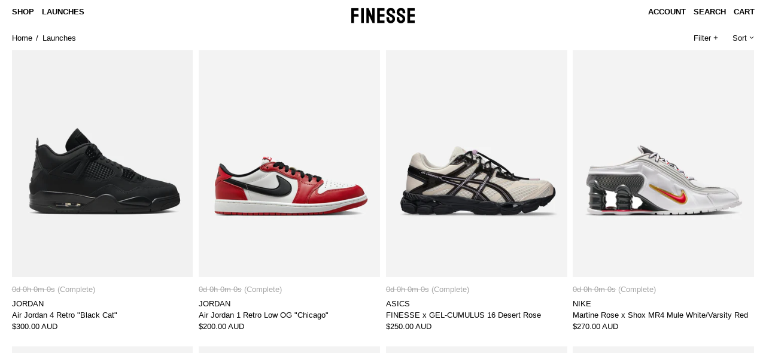

--- FILE ---
content_type: text/html; charset=utf-8
request_url: https://www.finessestore.com/collections/launches
body_size: 45184
content:
<!doctype html>
<html class="no-js supports-no-cookies" lang="en">
<head>
  <meta name="google-site-verification" content="tDDa-9NK_7_TeXuwDiFkw18MSTsL2LgcFA2ipCUqYRQ" />
  <meta charset="utf-8">
  <meta http-equiv="X-UA-Compatible" content="IE=edge">
  <meta name="viewport" content="width=device-width,initial-scale=1">
  <meta name="theme-color" content="">
  <link rel="canonical" href="https://www.finessestore.com/collections/launches">
  <link rel="preconnect" href="https://fonts.shopifycdn.com" crossorigin>
  <link rel="preconnect" href="https://cdn.shopify.com" crossorigin>
  <link rel="preconnect" href="https://fonts.shopify.com" crossorigin>
  <link rel="preconnect" href="https://monorail-edge.shopifysvc.com"><link rel="preload" href="//www.finessestore.com/cdn/shop/t/98/assets/theme.min.css?v=32869878340306663461723102102" as="style">
  <link rel="preload" href="//www.finessestore.com/cdn/shop/t/98/assets/swiper-bundle.min.css?v=147091863173706644071717058625" as="style">
  <link rel="preload" href="//www.finessestore.com/cdn/shop/t/98/assets/customize.scss.css?v=77276144628992127991722773829" as="style">
  <link rel="preload" href="//www.finessestore.com/cdn/shop/t/98/assets/vendor.min.js?v=115081049410075640581717058625" as="script">
  <link rel="preload" href="//www.finessestore.com/cdn/shop/t/98/assets/theme.js?v=85898838210788958651725334128" as="script"><script src="//www.finessestore.com/cdn/shop/t/98/assets/main.js?v=73849321691585686761727748303" type="module"></script>
  <link rel="stylesheet" href="//www.finessestore.com/cdn/shop/t/98/assets/main.css?v=151924474048728340831735170709" as="style">

  
<link rel="shortcut icon" href="//www.finessestore.com/cdn/shop/files/FINESSE_Favicon_32x32.png?v=1712110893" type="image/png"><title>Launches &amp; Raffles
&ndash; FINESSE</title><meta name="description" content="Register now for our online raffle launches."><script>
    document.documentElement.className = document.documentElement.className.replace('no-js', 'js');
  </script>

  
  <!-- End IE11 compatibility -->
  <style>:root {
    --base-font-size: 81.25%;
    --base-line-height: 1.5;

    --heading-font-stack: Helvetica, Arial, sans-serif;
    --heading-font-weight: 700;
    --heading-font-style: normal;
    --heading-line-height: 1;


    --body-font-stack: Helvetica, Arial, sans-serif;
    --body-font-weight: 400;
    --body-font-bold: FontDrop;
    --body-font-bold-italic: FontDrop;

    /*
    Primary color scheme
    */
    --color-primary-accent: rgb(0, 0, 0);
    --color-primary-text: rgb(0, 0, 0);
    --color-primary-text-rgb: 0, 0, 0;
    --color-primary-background: rgb(255, 255, 255);
    --color-primary-background-hex: #ffffff;
    --color-primary-meta: rgb(0, 0, 0);
    --color-primary-text--overlay: rgb(255, 255, 255);
    --color-primary-accent--overlay: rgb(255, 255, 255);
    --color-primary-text-placeholder: rgba(0, 0, 0, 0.1);
    --color-primary-background-0: rgba(255, 255, 255, 0);


    /*
    Secondary color scheme
    */
    --color-secondary-accent: rgb(255, 255, 255);
    --color-secondary-text: rgb(255, 255, 255);
    --color-secondary-background: rgb(0, 0, 0);
    --color-secondary-background-hex: #000000;
    --color-secondary-meta: rgb(0, 0, 0);
    --color-secondary-text--overlay: rgb(0, 0, 0);
    --color-secondary-accent--overlay: rgb(0, 0, 0);
    --color-secondary-text-placeholder: rgba(255, 255, 255, 0.1);
    --color-secondary-background-0: rgba(0, 0, 0, 0);

    /*
    Tertiary color scheme
    */
    --color-tertiary-accent: rgb(226, 33, 32);
    --color-tertiary-text: rgb(255, 1, 0);
    --color-tertiary-background: rgb(255, 255, 255);
    --color-tertiary-background-hex: #ffffff;
    --color-tertiary-meta: rgb(255, 255, 255);
    --color-tertiary-text--overlay: rgb(255, 255, 255);
    --color-tertiary-accent--overlay: rgb(255, 255, 255);
    --color-tertiary-text-placeholder: rgba(255, 1, 0, 0.1);
    --color-tertiary-background-0: rgba(255, 255, 255, 0);

    --white-text--overlay: rgb(0, 0, 0);
    --black-text--overlay: rgb(255, 255, 255);

    --color-border: rgba(0, 0, 0, 0.0);
    --border-width: 0px;


    --text-width: 1px;
    --checkbox-width: 1px;


    --font-heading: Helvetica, Arial, sans-serif;
    --font-body: Helvetica, Arial, sans-serif;
    --font-body-weight: 400;
    --font-body-style: normal;
    --font-body-bold-weight: bold;

    --heading-letterspacing: 0.075em;
    --heading-capitalize: none;
    --heading-decoration: none;

    --bopy-copy-transform: none;

    --wrapperWidth: 100vw;
    --gutter: 0px;
    --rowHeight: calc((var(--wrapperWidth) - (11 * var(--gutter))) / 12);

    --ratioA: 1;
    --ratioB: 1;

    --header-height: 66px;
    --add-to-cart-height: 44px;

    --spacing: 0.5rem;
    --spacing-double: 1rem;
    --spacing-half: 0.25rem;

    /*
    Buttons 
    */
    --button-text-transform: none;
    --button-border-radius: 0;
    --button-border-color: var(--color-primary-text);
    --button-background-color: var(--color-primary-text);
    --button-text-color: var(--color-primary-text--overlay);
    --button-border-color-hover: var(--color-primary-accent);
    --button-background-color-hover: var(--color-primary-accent);
    --button-text-color-hover: var(--color-primary-accent--overlay);


    /*
    SVG ico select
    */
    --icon-svg-select: url(//www.finessestore.com/cdn/shop/t/98/assets/ico-select.svg?v=128124354853601741871717058624);
    --icon-svg-select-primary: url(//www.finessestore.com/cdn/shop/t/98/assets/ico-select__primary.svg?v=138688341099480697841717058625);
    --icon-svg-select-secondary: url(//www.finessestore.com/cdn/shop/t/98/assets/ico-select__secondary.svg?v=173726109861728258941717058625);
    --icon-svg-select-tertiary: url(//www.finessestore.com/cdn/shop/t/98/assets/ico-select__tertiary.svg?v=60864014819262644461734985677);

  }
</style>

  <style>
    @keyframes marquee {
      0% {
        transform: translateX(0);
        -webkit-transform: translateX(0);
      }
      100% {
        transform: translateX(-100%);
        -webkit-transform: translateX(-100%);
      }
    }
  </style>
  <style>#MainContent{opacity:0;visibility:hidden}[x-cloak]{display:none!important}.marquee-container{visibility:hidden}:root{-moz-tab-size:4;-o-tab-size:4;tab-size:4}html{line-height:1.15;-webkit-text-size-adjust:100%}body{font-family:system-ui,-apple-system,Segoe UI,Roboto,Helvetica,Arial,sans-serif,Apple Color Emoji,Segoe UI Emoji;margin:0}hr{color:inherit;height:0}abbr[title]{-webkit-text-decoration:underline dotted;text-decoration:underline dotted}b,strong{font-weight:bolder}code,kbd,pre,samp{font-family:ui-monospace,SFMono-Regular,Consolas,Liberation Mono,Menlo,monospace;font-size:1em}small{font-size:80%}sub,sup{font-size:75%;line-height:0;position:relative;vertical-align:baseline}sub{bottom:-.25em}sup{top:-.5em}table{border-color:inherit;text-indent:0}button,input,optgroup,select,textarea{font-family:inherit;font-size:100%;line-height:1.15;margin:0}button,select{text-transform:none}[type=button],[type=reset],[type=submit],button{-webkit-appearance:button}::-moz-focus-inner{border-style:none;padding:0}:-moz-focusring{outline:1px dotted ButtonText}:-moz-ui-invalid{box-shadow:none}legend{padding:0}progress{vertical-align:baseline}::-webkit-inner-spin-button,::-webkit-outer-spin-button{height:auto}[type=search]{-webkit-appearance:textfield;outline-offset:-2px}::-webkit-search-decoration{-webkit-appearance:none}::-webkit-file-upload-button{-webkit-appearance:button;font:inherit}summary{display:list-item}blockquote,dd,dl,figure,h1,h2,h3,h4,h5,h6,hr,p,pre{margin:0}button{background-color:transparent;background-image:none}button:focus{outline:1px dotted;outline:5px auto -webkit-focus-ring-color}fieldset,ol,ul{margin:0;padding:0}ol,ul{list-style:none}html{font-family:ui-sans-serif,system-ui,-apple-system,BlinkMacSystemFont,Segoe UI,Roboto,Helvetica Neue,Arial,Noto Sans,sans-serif,Apple Color Emoji,Segoe UI Emoji,Segoe UI Symbol,Noto Color Emoji;line-height:1.5}body{font-family:inherit;line-height:inherit}*,:after,:before{border:0 solid #e5e7eb;box-sizing:border-box}hr{border-top-width:1px}img{border-style:solid}textarea{resize:vertical}input::-moz-placeholder,textarea::-moz-placeholder{color:#9ca3af;opacity:1}input:-ms-input-placeholder,textarea:-ms-input-placeholder{color:#9ca3af;opacity:1}input::placeholder,textarea::placeholder{color:#9ca3af;opacity:1}[role=button],button{cursor:pointer}table{border-collapse:collapse}h1,h2,h3,h4,h5,h6{font-size:inherit;font-weight:inherit}a{color:inherit;text-decoration:inherit}button,input,optgroup,select,textarea{color:inherit;line-height:inherit;padding:0}code,kbd,pre,samp{font-family:ui-monospace,SFMono-Regular,Menlo,Monaco,Consolas,Liberation Mono,Courier New,monospace}audio,canvas,embed,iframe,img,object,svg,video{display:block;vertical-align:middle}img,video{height:auto;max-width:100%}.container{width:100%}@media (min-width:640px){.container{max-width:640px}}@media (min-width:768px){.container{max-width:768px}}@media (min-width:1024px){.container{max-width:1024px}}@media (min-width:1280px){.container{max-width:1280px}}@media (min-width:1536px){.container{max-width:1536px}}.bg-transparent{background-color:transparent}.bg-primary-background{background-color:var(--color-primary-background)}.bg-primary-accent{background-color:var(--color-primary-accent)}.bg-secondary-background{background-color:var(--color-secondary-background)}.bg-secondary-accent{background-color:var(--color-secondary-accent)}.bg-tertiary-background{background-color:var(--color-tertiary-background)}.bg-tertiary-accent{background-color:var(--color-tertiary-accent)}.bg-header-background{background-color:var(--color-header-background)}.bg-header-accent{background-color:var(--color-header-accent)}.bg-footer-background{background-color:var(--color-footer-background)}.bg-footer-accent{background-color:var(--color-footer-accent)}.bg-border{background-color:var(--color-border)}.bg-gradient-to-r{background-image:linear-gradient(to right,var(--tw-gradient-stops))}.from-primary-background-0{--tw-gradient-from:var(--color-primary-background-0);--tw-gradient-stops:var(--tw-gradient-from),var(--tw-gradient-to,hsla(0,0%,100%,0))}.from-secondary-background-0{--tw-gradient-from:var(--color-secondary-background-0);--tw-gradient-stops:var(--tw-gradient-from),var(--tw-gradient-to,hsla(0,0%,100%,0))}.from-tertiary-background-0{--tw-gradient-from:var(--color-tertiary-background-0);--tw-gradient-stops:var(--tw-gradient-from),var(--tw-gradient-to,hsla(0,0%,100%,0))}.from-header-background-0{--tw-gradient-from:var(--color-header-background-0);--tw-gradient-stops:var(--tw-gradient-from),var(--tw-gradient-to,hsla(0,0%,100%,0))}.via-primary-background{--tw-gradient-stops:var(--tw-gradient-from),var(--color-primary-background),var(--tw-gradient-to,hsla(0,0%,100%,0))}.via-secondary-background{--tw-gradient-stops:var(--tw-gradient-from),var(--color-secondary-background),var(--tw-gradient-to,hsla(0,0%,100%,0))}.via-tertiary-background{--tw-gradient-stops:var(--tw-gradient-from),var(--color-tertiary-background),var(--tw-gradient-to,hsla(0,0%,100%,0))}.via-header-background{--tw-gradient-stops:var(--tw-gradient-from),var(--color-header-background),var(--tw-gradient-to,hsla(0,0%,100%,0))}.via-footer-background{--tw-gradient-stops:var(--tw-gradient-from),var(--color-footer-background),var(--tw-gradient-to,hsla(0,0%,100%,0))}.to-primary-background{--tw-gradient-to:var(--color-primary-background)}.to-secondary-background{--tw-gradient-to:var(--color-secondary-background)}.to-tertiary-background{--tw-gradient-to:var(--color-tertiary-background)}.to-header-background{--tw-gradient-to:var(--color-header-background)}.to-footer-background{--tw-gradient-to:var(--color-footer-background)}.border-primary-text{border-color:var(--color-primary-text)}.border-secondary-text{border-color:var(--color-secondary-text)}.border-tertiary-text{border-color:var(--color-tertiary-text)}.border-header-text{border-color:var(--color-header-text)}.border-footer-text{border-color:var(--color-footer-text)}.border-white-text{--tw-border-opacity:1;border-color:rgba(255,255,255,var(--tw-border-opacity))}.border-black-text{--tw-border-opacity:1;border-color:rgba(0,0,0,var(--tw-border-opacity))}.border-grid-color,.border-theme-color{border-color:var(--color-border)}.hover\:border-primary-accent:hover{border-color:var(--color-primary-accent)}.hover\:border-secondary-accent:hover{border-color:var(--color-secondary-accent)}.hover\:border-tertiary-accent:hover{border-color:var(--color-tertiary-accent)}.hover\:border-header-accent:hover{border-color:var(--color-header-accent)}.hover\:border-footer-accent:hover{border-color:var(--color-footer-accent)}.rounded-full{border-radius:9999px}.border-t-grid{border-top-width:var(--border-width)}.border-b-grid{border-bottom-width:var(--border-width)}.border-b-text{border-bottom-width:var(--text-width)}.block{display:block}.inline-block{display:inline-block}.flex{display:flex}.inline-flex{display:inline-flex}.hidden{display:none}.flex-wrap{flex-wrap:wrap}.items-center{align-items:center}.justify-start{justify-content:flex-start}.justify-end{justify-content:flex-end}.justify-center{justify-content:center}.justify-between{justify-content:space-between}.flex-grow{flex-grow:1}.h-2{height:.5rem}.h-5{height:1.25rem}.text-sm{font-size:.8rem}.text-base,.text-sm{line-height:var(--base-line-height)}.text-base{font-size:1rem}.text-lg{font-size:1.25rem}.text-lg,.text-xl{line-height:var(--base-line-height)}.text-xl{font-size:1.563rem}.mx-2{margin-left:.5rem;margin-right:.5rem}.mr-1{margin-right:.25rem}.mt-2{margin-top:.5rem}.mb-2{margin-bottom:.5rem}.mt-4{margin-top:1rem}.mr-4{margin-right:1rem}.ml-4{margin-left:1rem}.mr-6{margin-right:1.5rem}.ml-16{margin-left:4rem}.ml-auto{margin-left:auto}.-ml-4{margin-left:-1rem}.-ml-16{margin-left:-4rem}.opacity-0{opacity:0}.opacity-100{opacity:1}.overflow-x-auto{overflow-x:auto}.p-1{padding:.25rem}.py-1{padding-bottom:.25rem;padding-top:.25rem}.py-2{padding-bottom:.5rem;padding-top:.5rem}.py-4{padding-bottom:1rem;padding-top:1rem}.px-8{padding-left:2rem;padding-right:2rem}.py-theme{padding-bottom:var(--spacing);padding-top:var(--spacing)}.py-theme-half{padding-bottom:var(--spacing-half);padding-top:var(--spacing-half)}.pr-1{padding-right:.25rem}.pb-1{padding-bottom:.25rem}.pt-8{padding-top:2rem}.placeholder-current::-moz-placeholder{color:currentColor}.placeholder-current:-ms-input-placeholder{color:currentColor}.placeholder-current::placeholder{color:currentColor}.pointer-events-none{pointer-events:none}.static{position:static}.fixed{position:fixed}.absolute{position:absolute}.relative{position:relative}.top-0{top:0}.right-0{right:0}.bottom-0{bottom:0}.left-0{left:0}.top-1{top:.25rem}.top-2{top:.5rem}.right-2{right:.5rem}.-bottom-2{bottom:-.5rem}.left-1\/2{left:50%}*{--tw-shadow:0 0 transparent;--tw-ring-inset:var(--tw-empty,/*!*/ /*!*/);--tw-ring-offset-width:0px;--tw-ring-offset-color:#fff;--tw-ring-color:rgba(59,130,246,0.5);--tw-ring-offset-shadow:0 0 transparent;--tw-ring-shadow:0 0 transparent}.fill-current{fill:currentColor}.text-left{text-align:left}.text-center{text-align:center}.text-right{text-align:right}.text-primary-text{color:var(--color-primary-text)}.text-primary-accent{color:var(--color-primary-accent)}.text-secondary-text{color:var(--color-secondary-text)}.text-secondary-accent{color:var(--color-secondary-accent)}.text-tertiary-text{color:var(--color-tertiary-text)}.text-tertiary-accent{color:var(--color-tertiary-accent)}.text-header-text{color:var(--color-header-text)}.text-header-accent{color:var(--color-header-accent)}.text-footer-text{color:var(--color-footer-text)}.text-footer-accent{color:var(--color-footer-accent)}.text-white-text{--tw-text-opacity:1;color:rgba(255,255,255,var(--tw-text-opacity))}.text-black-text{--tw-text-opacity:1;color:rgba(0,0,0,var(--tw-text-opacity))}.hover\:text-primary-accent:hover{color:var(--color-primary-accent)}.hover\:text-secondary-accent:hover{color:var(--color-secondary-accent)}.hover\:text-tertiary-accent:hover{color:var(--color-tertiary-accent)}.hover\:text-header-accent:hover{color:var(--color-header-accent)}.hover\:text-footer-accent:hover{color:var(--color-footer-accent)}.italic{font-style:italic}.uppercase{text-transform:uppercase}.oldstyle-nums{--tw-ordinal:var(--tw-empty,/*!*/ /*!*/);--tw-slashed-zero:var(--tw-empty,/*!*/ /*!*/);--tw-numeric-figure:var(--tw-empty,/*!*/ /*!*/);--tw-numeric-spacing:var(--tw-empty,/*!*/ /*!*/);--tw-numeric-fraction:var(--tw-empty,/*!*/ /*!*/);--tw-numeric-figure:oldstyle-nums;font-variant-numeric:var(--tw-ordinal) var(--tw-slashed-zero) var(--tw-numeric-figure) var(--tw-numeric-spacing) var(--tw-numeric-fraction)}.align-top{vertical-align:top}.align-middle{vertical-align:middle}.whitespace-nowrap{white-space:nowrap}.break-all{word-break:break-all}.w-2{width:.5rem}.w-5{width:1.25rem}.w-8{width:2rem}.w-theme-width{width:var(--border-width)}.w-1\/3{width:33.333333%}.w-full{width:100%}.z-10{z-index:10}.z-20{z-index:20}.z-50{z-index:50}.z-70{z-index:70}.transform{--tw-translate-x:0;--tw-translate-y:0;--tw-rotate:0;--tw-skew-x:0;--tw-skew-y:0;--tw-scale-x:1;--tw-scale-y:1;transform:translateX(var(--tw-translate-x)) translateY(var(--tw-translate-y)) rotate(var(--tw-rotate)) skewX(var(--tw-skew-x)) skewY(var(--tw-skew-y)) scaleX(var(--tw-scale-x)) scaleY(var(--tw-scale-y))}.origin-center{transform-origin:center}.rotate-180{--tw-rotate:180deg}.-translate-x-1\/2{--tw-translate-x:-50%}.translate-y-1{--tw-translate-y:0.25rem}.translate-y-full{--tw-translate-y:100%}.translate-y-0-important{--tw-translate-y:0px!important}.transition{transition-duration:.15s;transition-property:background-color,border-color,color,fill,stroke,opacity,box-shadow,transform;transition-timing-function:cubic-bezier(.4,0,.2,1)}.transition-transform{transition-duration:.15s;transition-property:transform;transition-timing-function:cubic-bezier(.4,0,.2,1)}.duration-200{transition-duration:.2s}.duration-300{transition-duration:.3s}html{background-color:var(--color-primary-background);color:var(--color-primary-text)}html.rte a:hover,html .rte a:hover{color:var(--color-primary-accent);-webkit-text-decoration-color:var(--color-primary-accent);text-decoration-color:var(--color-primary-accent)}html :focus{outline-color:var(--color-primary-accent);outline-offset:.25rem;outline-style:solid;outline-width:var(--text-width)}html{font-size:var(--base-font-size);line-height:var(--base-line-height)}body{-webkit-font-smoothing:antialiased;-moz-osx-font-smoothing:grayscale;font-family:var(--body-font-stack);font-style:var(--body-font-style);font-weight:var(--body-font-weight);-webkit-text-size-adjust:100%;text-transform:var(--bopy-copy-transform)}.font-heading{font-family:var(--heading-font-stack);font-style:var(--heading-font-style);font-weight:var(--heading-font-weight);letter-spacing:var(--heading-letterspacing);-webkit-text-decoration:var(--heading-decoration);text-decoration:var(--heading-decoration);text-transform:var(--heading-capitalize)}.font-body{font-family:var(--body-font-stack);font-style:var(--body-font-style);font-weight:var(--body-font-weight);letter-spacing:0;text-decoration:none;text-transform:var(--body-font-style);text-transform:var(--bopy-copy-transform)}.responsive-image-wrapper:before{content:"";display:block}.responsive-image{opacity:0}.responsive-image.lazyloaded{opacity:1}.responsive-image-placeholder{opacity:.05}.responsive-image.lazyloaded+.responsive-image-placeholder{opacity:0}.text-primary-text .responsive-image-placeholder{background-color:var(--color-primary-text)}.text-secondary-text .responsive-image-placeholder{background-color:var(--color-secondary-text)}.text-tertiary-text .responsive-image-placeholder{background-color:var(--color-tertiary-text)}.no-js .responsive-image-placeholder{display:none}.visually-hidden{clip:rect(0 0 0 0);border:0;height:1px;margin:-1px;overflow:hidden;padding:0;position:absolute!important;width:1px}svg{height:100%;width:100%}.skip-link{background-color:var(--color-primary-background);color:var(--color-primary-text);left:0;opacity:0;padding:1rem;pointer-events:none;position:absolute;top:0;z-index:50}select.skip-link{background-image:var(--icon-svg-select-primary)}.skip-link.rte a:hover,.skip-link .rte a:hover,.text-primary-text.rte a:hover,.text-primary-text .rte a:hover{color:var(--color-primary-accent);-webkit-text-decoration-color:var(--color-primary-accent);text-decoration-color:var(--color-primary-accent)}.skip-link :focus{outline-color:var(--color-primary-accent);outline-offset:.25rem;outline-style:solid;outline-width:var(--text-width)}.skip-link:focus{opacity:1;pointer-events:auto}#sticky-positioner{height:1px;left:0;position:absolute;top:var(--border-width);width:1px}.no-js:not(html){display:none}.no-js .no-js:not(html){display:block}.supports-no-cookies:not(html),[hidden],[x-cloak],html.no-js .js-enabled{display:none}.supports-no-cookies .supports-no-cookies:not(html){display:block}.section-x-padding{padding-left:.5rem;padding-right:.5rem}@media (min-width:1024px){.section-x-padding{padding-left:1rem;padding-right:1rem}}#MainContent .shopify-section:first-of-type section{margin-top:calc(var(--border-width)*-1)}#MainContent .shopify-section.has-full-screen-setting:first-of-type section .h-screen-header{height:calc(100vh - var(--header-height, 0px))}@media (max-width:1023px){#MainContent .shopify-section.has-full-screen-setting:first-of-type section .background-video-wrapper--full-screen{padding-bottom:calc(100vh - var(--header-height, 0px))}}@media (min-width:1024px){#MainContent .shopify-section.has-full-screen-setting:first-of-type section .lg\:background-video-wrapper--full-screen{padding-bottom:calc(100vh - var(--header-height, 0px))}}select{background-image:var(--icon-svg-select);background-position:100%;background-repeat:no-repeat;background-size:1em 1em}input[type=email],input[type=password],input[type=text]{-webkit-appearance:none;border-radius:0}select.text-primary-text{background-image:var(--icon-svg-select-primary)}select.text-secondary-text{background-image:var(--icon-svg-select-secondary)}select.text-tertiary-text{background-image:var(--icon-svg-select-tertiary)}.button{background-color:var(--button-background-color);border-color:var(--button-border-color);border-radius:var(--button-border-radius);border-width:var(--text-width);color:var(--button-text-color);cursor:pointer;padding:.5rem 2rem;text-transform:var(--button-text-transform)}.button:hover{background-color:var(--button-background-color-hover);border-color:var(--button-border-color-hover);color:var(--button-text-color-hover)}.show-button-arrows .button:after{content:"\00a0\00a0\2192"}.button span,.button svg,button span,button svg{pointer-events:none}@media (prefers-reduced-motion:reduce){.marquee-container{display:block;padding-left:.5rem;padding-right:.5rem;text-align:center;white-space:normal}@media (min-width:1024px){.marquee-container{padding-left:1rem;padding-right:1rem}}.marquee span{display:none}.marquee span:first-child{display:inline}}.marquee-container{visibility:visible}.rte>:not([hidden])~:not([hidden]){--tw-space-y-reverse:0;margin-bottom:calc(1rem*var(--tw-space-y-reverse));margin-top:calc(1rem*(1 - var(--tw-space-y-reverse)))}.rte{line-height:var(--base-line-height)}.rte img{height:auto;max-width:100%;width:100%}.rte ol,.rte ul{margin-left:var(--spacing)}.rte ol>:not([hidden])~:not([hidden]),.rte ul>:not([hidden])~:not([hidden]){--tw-space-y-reverse:0;margin-bottom:calc(.5rem*var(--tw-space-y-reverse));margin-top:calc(.5rem*(1 - var(--tw-space-y-reverse)))}.rte ul{list-style-type:disc}.rte ol{list-style:decimal}.rte h1{font-size:1.953rem;line-height:var(--base-line-height)}@media (min-width:1024px){.rte h1{font-size:3.815rem;line-height:1}}.rte h2{font-size:1.953rem;line-height:var(--base-line-height)}@media (min-width:1024px){.rte h2{font-size:2.441rem;line-height:calc(var(--base-line-height)*.9)}}.rte h1,.rte h2{font-family:var(--heading-font-stack);font-style:var(--heading-font-style);font-weight:var(--heading-font-weight);letter-spacing:var(--heading-letterspacing);-webkit-text-decoration:var(--heading-decoration);text-decoration:var(--heading-decoration);text-transform:var(--heading-capitalize)}.rte a{text-decoration:underline}.text-primary-text.rte a:hover,.text-primary-text .rte a:hover{color:var(--color-primary-accent);-webkit-text-decoration-color:var(--color-primary-accent);text-decoration-color:var(--color-primary-accent)}.text-secondary-text.rte a:hover,.text-secondary-text .rte a:hover{color:var(--color-secondary-accent);-webkit-text-decoration-color:var(--color-secondary-accent);text-decoration-color:var(--color-secondary-accent)}.text-tertiary-text.rte a:hover,.text-tertiary-text .rte a:hover{color:var(--color-tertiary-accent);-webkit-text-decoration-color:var(--color-tertiary-accent);text-decoration-color:var(--color-tertiary-accent)}.svg-scale svg{height:1em;width:1em}.svg-scale-height svg{height:.8em;width:auto}.bg-primary-background :focus{outline-color:var(--color-primary-accent)}.bg-primary-background :focus,.bg-secondary-background :focus{outline-offset:.25rem;outline-style:solid;outline-width:var(--text-width)}.bg-secondary-background :focus{outline-color:var(--color-secondary-accent)}.bg-tertiary-background :focus{outline-color:var(--color-tertiary-accent);outline-offset:.25rem;outline-style:solid;outline-width:var(--text-width)}@media (min-width:640px){.sm\:oldstyle-nums{--tw-ordinal:var(--tw-empty,/*!*/ /*!*/);--tw-slashed-zero:var(--tw-empty,/*!*/ /*!*/);--tw-numeric-figure:var(--tw-empty,/*!*/ /*!*/);--tw-numeric-spacing:var(--tw-empty,/*!*/ /*!*/);--tw-numeric-fraction:var(--tw-empty,/*!*/ /*!*/);--tw-numeric-figure:oldstyle-nums;font-variant-numeric:var(--tw-ordinal) var(--tw-slashed-zero) var(--tw-numeric-figure) var(--tw-numeric-spacing) var(--tw-numeric-fraction)}}@media (min-width:768px){.md\:oldstyle-nums{--tw-ordinal:var(--tw-empty,/*!*/ /*!*/);--tw-slashed-zero:var(--tw-empty,/*!*/ /*!*/);--tw-numeric-figure:var(--tw-empty,/*!*/ /*!*/);--tw-numeric-spacing:var(--tw-empty,/*!*/ /*!*/);--tw-numeric-fraction:var(--tw-empty,/*!*/ /*!*/);--tw-numeric-figure:oldstyle-nums;font-variant-numeric:var(--tw-ordinal) var(--tw-slashed-zero) var(--tw-numeric-figure) var(--tw-numeric-spacing) var(--tw-numeric-fraction)}}@media (min-width:1024px){.lg\:block{display:block}.lg\:flex{display:flex}.lg\:hidden{display:none}.lg\:flex-wrap{flex-wrap:wrap}.lg\:mt-0{margin-top:0}.lg\:ml-2{margin-left:.5rem}.lg\:pt-0{padding-top:0}.lg\:relative{position:relative}.lg\:text-left{text-align:left}.lg\:text-center{text-align:center}.lg\:text-right{text-align:right}.lg\:oldstyle-nums{--tw-ordinal:var(--tw-empty,/*!*/ /*!*/);--tw-slashed-zero:var(--tw-empty,/*!*/ /*!*/);--tw-numeric-figure:var(--tw-empty,/*!*/ /*!*/);--tw-numeric-spacing:var(--tw-empty,/*!*/ /*!*/);--tw-numeric-fraction:var(--tw-empty,/*!*/ /*!*/);--tw-numeric-figure:oldstyle-nums;font-variant-numeric:var(--tw-ordinal) var(--tw-slashed-zero) var(--tw-numeric-figure) var(--tw-numeric-spacing) var(--tw-numeric-fraction)}.lg\:w-1\/3{width:33.333333%}.lg\:w-2\/3{width:66.666667%}.lg\:w-3\/4{width:75%}}@media (min-width:1280px){.xl\:oldstyle-nums{--tw-ordinal:var(--tw-empty,/*!*/ /*!*/);--tw-slashed-zero:var(--tw-empty,/*!*/ /*!*/);--tw-numeric-figure:var(--tw-empty,/*!*/ /*!*/);--tw-numeric-spacing:var(--tw-empty,/*!*/ /*!*/);--tw-numeric-fraction:var(--tw-empty,/*!*/ /*!*/);--tw-numeric-figure:oldstyle-nums;font-variant-numeric:var(--tw-ordinal) var(--tw-slashed-zero) var(--tw-numeric-figure) var(--tw-numeric-spacing) var(--tw-numeric-fraction)}}@media (min-width:1536px){.\32xl\:oldstyle-nums{--tw-ordinal:var(--tw-empty,/*!*/ /*!*/);--tw-slashed-zero:var(--tw-empty,/*!*/ /*!*/);--tw-numeric-figure:var(--tw-empty,/*!*/ /*!*/);--tw-numeric-spacing:var(--tw-empty,/*!*/ /*!*/);--tw-numeric-fraction:var(--tw-empty,/*!*/ /*!*/);--tw-numeric-figure:oldstyle-nums;font-variant-numeric:var(--tw-ordinal) var(--tw-slashed-zero) var(--tw-numeric-figure) var(--tw-numeric-spacing) var(--tw-numeric-fraction)}}
</style>
  


<meta property="og:site_name" content="FINESSE">
<meta property="og:url" content="https://www.finessestore.com/collections/launches">
<meta property="og:title" content="Launches &amp; Raffles">
<meta property="og:type" content="product.group">
<meta property="og:description" content="Register now for our online raffle launches."><meta property="og:image" content="http://www.finessestore.com/cdn/shop/files/finesse_525d360b-b1f3-4eb3-bacb-a5ccd3d06600.png?v=1721787945">
  <meta property="og:image:secure_url" content="https://www.finessestore.com/cdn/shop/files/finesse_525d360b-b1f3-4eb3-bacb-a5ccd3d06600.png?v=1721787945">
  <meta property="og:image:width" content="1200">
  <meta property="og:image:height" content="628">


<meta name="twitter:card" content="summary_large_image">
<meta name="twitter:title" content="Launches &amp; Raffles">
<meta name="twitter:description" content="Register now for our online raffle launches.">

  
  
  
  <link href="//www.finessestore.com/cdn/shop/t/98/assets/theme.min.css?v=32869878340306663461723102102" rel="stylesheet" type="text/css" media="all" />
  <link href="//www.finessestore.com/cdn/shop/t/98/assets/swiper-bundle.min.css?v=147091863173706644071717058625" rel="stylesheet" type="text/css" media="all" />
  <link href="//www.finessestore.com/cdn/shop/t/98/assets/customize.scss.css?v=77276144628992127991722773829" rel="stylesheet" type="text/css" media="all" />
 
  <script src="//www.finessestore.com/cdn/shop/t/98/assets/vendor.min.js?v=115081049410075640581717058625"></script>
  

  

  <style>
    
    
    
    
    
    
  </style>

  

  <script>window.performance && window.performance.mark && window.performance.mark('shopify.content_for_header.start');</script><meta name="facebook-domain-verification" content="z46ue7lnoe5hc8a57smrqcnocb2gf5">
<meta name="facebook-domain-verification" content="edsevdc2covsgjb2336vba2py4b9qi">
<meta name="facebook-domain-verification" content="ep6ap1mrhq6rvf4yxsjn335p46i7bm">
<meta name="facebook-domain-verification" content="gw90iie4zxs72pdz5f58jd3kg36d7k">
<meta name="google-site-verification" content="WPTpHK66wGym-EPyxI13MEG2h2srfqPckIiJ2x4kOaI">
<meta id="shopify-digital-wallet" name="shopify-digital-wallet" content="/9444674/digital_wallets/dialog">
<meta name="shopify-checkout-api-token" content="a601572ba41ecf9d2c985642e3327d10">
<meta id="in-context-paypal-metadata" data-shop-id="9444674" data-venmo-supported="false" data-environment="production" data-locale="en_US" data-paypal-v4="true" data-currency="AUD">
<link rel="alternate" type="application/atom+xml" title="Feed" href="/collections/launches.atom" />
<link rel="next" href="/collections/launches?page=2">
<link rel="alternate" hreflang="x-default" href="https://www.finessestore.com/collections/launches">
<link rel="alternate" hreflang="en" href="https://www.finessestore.com/collections/launches">
<link rel="alternate" hreflang="en-JP" href="https://www.finessestore.com/en-jp/collections/launches">
<link rel="alternate" type="application/json+oembed" href="https://www.finessestore.com/collections/launches.oembed">
<script async="async" src="/checkouts/internal/preloads.js?locale=en-AU"></script>
<link rel="preconnect" href="https://shop.app" crossorigin="anonymous">
<script async="async" src="https://shop.app/checkouts/internal/preloads.js?locale=en-AU&shop_id=9444674" crossorigin="anonymous"></script>
<script id="apple-pay-shop-capabilities" type="application/json">{"shopId":9444674,"countryCode":"AU","currencyCode":"AUD","merchantCapabilities":["supports3DS"],"merchantId":"gid:\/\/shopify\/Shop\/9444674","merchantName":"FINESSE","requiredBillingContactFields":["postalAddress","email","phone"],"requiredShippingContactFields":["postalAddress","email","phone"],"shippingType":"shipping","supportedNetworks":["visa","masterCard"],"total":{"type":"pending","label":"FINESSE","amount":"1.00"},"shopifyPaymentsEnabled":true,"supportsSubscriptions":true}</script>
<script id="shopify-features" type="application/json">{"accessToken":"a601572ba41ecf9d2c985642e3327d10","betas":["rich-media-storefront-analytics"],"domain":"www.finessestore.com","predictiveSearch":true,"shopId":9444674,"locale":"en"}</script>
<script>var Shopify = Shopify || {};
Shopify.shop = "solefiness.myshopify.com";
Shopify.locale = "en";
Shopify.currency = {"active":"AUD","rate":"1.0"};
Shopify.country = "AU";
Shopify.theme = {"name":"FINESSE","id":120673468677,"schema_name":"Baseline","schema_version":"2.0.3","theme_store_id":null,"role":"main"};
Shopify.theme.handle = "null";
Shopify.theme.style = {"id":null,"handle":null};
Shopify.cdnHost = "www.finessestore.com/cdn";
Shopify.routes = Shopify.routes || {};
Shopify.routes.root = "/";</script>
<script type="module">!function(o){(o.Shopify=o.Shopify||{}).modules=!0}(window);</script>
<script>!function(o){function n(){var o=[];function n(){o.push(Array.prototype.slice.apply(arguments))}return n.q=o,n}var t=o.Shopify=o.Shopify||{};t.loadFeatures=n(),t.autoloadFeatures=n()}(window);</script>
<script>
  window.ShopifyPay = window.ShopifyPay || {};
  window.ShopifyPay.apiHost = "shop.app\/pay";
  window.ShopifyPay.redirectState = null;
</script>
<script id="shop-js-analytics" type="application/json">{"pageType":"collection"}</script>
<script defer="defer" async type="module" src="//www.finessestore.com/cdn/shopifycloud/shop-js/modules/v2/client.init-shop-cart-sync_BT-GjEfc.en.esm.js"></script>
<script defer="defer" async type="module" src="//www.finessestore.com/cdn/shopifycloud/shop-js/modules/v2/chunk.common_D58fp_Oc.esm.js"></script>
<script defer="defer" async type="module" src="//www.finessestore.com/cdn/shopifycloud/shop-js/modules/v2/chunk.modal_xMitdFEc.esm.js"></script>
<script type="module">
  await import("//www.finessestore.com/cdn/shopifycloud/shop-js/modules/v2/client.init-shop-cart-sync_BT-GjEfc.en.esm.js");
await import("//www.finessestore.com/cdn/shopifycloud/shop-js/modules/v2/chunk.common_D58fp_Oc.esm.js");
await import("//www.finessestore.com/cdn/shopifycloud/shop-js/modules/v2/chunk.modal_xMitdFEc.esm.js");

  window.Shopify.SignInWithShop?.initShopCartSync?.({"fedCMEnabled":true,"windoidEnabled":true});

</script>
<script>
  window.Shopify = window.Shopify || {};
  if (!window.Shopify.featureAssets) window.Shopify.featureAssets = {};
  window.Shopify.featureAssets['shop-js'] = {"shop-cart-sync":["modules/v2/client.shop-cart-sync_DZOKe7Ll.en.esm.js","modules/v2/chunk.common_D58fp_Oc.esm.js","modules/v2/chunk.modal_xMitdFEc.esm.js"],"init-fed-cm":["modules/v2/client.init-fed-cm_B6oLuCjv.en.esm.js","modules/v2/chunk.common_D58fp_Oc.esm.js","modules/v2/chunk.modal_xMitdFEc.esm.js"],"shop-cash-offers":["modules/v2/client.shop-cash-offers_D2sdYoxE.en.esm.js","modules/v2/chunk.common_D58fp_Oc.esm.js","modules/v2/chunk.modal_xMitdFEc.esm.js"],"shop-login-button":["modules/v2/client.shop-login-button_QeVjl5Y3.en.esm.js","modules/v2/chunk.common_D58fp_Oc.esm.js","modules/v2/chunk.modal_xMitdFEc.esm.js"],"pay-button":["modules/v2/client.pay-button_DXTOsIq6.en.esm.js","modules/v2/chunk.common_D58fp_Oc.esm.js","modules/v2/chunk.modal_xMitdFEc.esm.js"],"shop-button":["modules/v2/client.shop-button_DQZHx9pm.en.esm.js","modules/v2/chunk.common_D58fp_Oc.esm.js","modules/v2/chunk.modal_xMitdFEc.esm.js"],"avatar":["modules/v2/client.avatar_BTnouDA3.en.esm.js"],"init-windoid":["modules/v2/client.init-windoid_CR1B-cfM.en.esm.js","modules/v2/chunk.common_D58fp_Oc.esm.js","modules/v2/chunk.modal_xMitdFEc.esm.js"],"init-shop-for-new-customer-accounts":["modules/v2/client.init-shop-for-new-customer-accounts_C_vY_xzh.en.esm.js","modules/v2/client.shop-login-button_QeVjl5Y3.en.esm.js","modules/v2/chunk.common_D58fp_Oc.esm.js","modules/v2/chunk.modal_xMitdFEc.esm.js"],"init-shop-email-lookup-coordinator":["modules/v2/client.init-shop-email-lookup-coordinator_BI7n9ZSv.en.esm.js","modules/v2/chunk.common_D58fp_Oc.esm.js","modules/v2/chunk.modal_xMitdFEc.esm.js"],"init-shop-cart-sync":["modules/v2/client.init-shop-cart-sync_BT-GjEfc.en.esm.js","modules/v2/chunk.common_D58fp_Oc.esm.js","modules/v2/chunk.modal_xMitdFEc.esm.js"],"shop-toast-manager":["modules/v2/client.shop-toast-manager_DiYdP3xc.en.esm.js","modules/v2/chunk.common_D58fp_Oc.esm.js","modules/v2/chunk.modal_xMitdFEc.esm.js"],"init-customer-accounts":["modules/v2/client.init-customer-accounts_D9ZNqS-Q.en.esm.js","modules/v2/client.shop-login-button_QeVjl5Y3.en.esm.js","modules/v2/chunk.common_D58fp_Oc.esm.js","modules/v2/chunk.modal_xMitdFEc.esm.js"],"init-customer-accounts-sign-up":["modules/v2/client.init-customer-accounts-sign-up_iGw4briv.en.esm.js","modules/v2/client.shop-login-button_QeVjl5Y3.en.esm.js","modules/v2/chunk.common_D58fp_Oc.esm.js","modules/v2/chunk.modal_xMitdFEc.esm.js"],"shop-follow-button":["modules/v2/client.shop-follow-button_CqMgW2wH.en.esm.js","modules/v2/chunk.common_D58fp_Oc.esm.js","modules/v2/chunk.modal_xMitdFEc.esm.js"],"checkout-modal":["modules/v2/client.checkout-modal_xHeaAweL.en.esm.js","modules/v2/chunk.common_D58fp_Oc.esm.js","modules/v2/chunk.modal_xMitdFEc.esm.js"],"shop-login":["modules/v2/client.shop-login_D91U-Q7h.en.esm.js","modules/v2/chunk.common_D58fp_Oc.esm.js","modules/v2/chunk.modal_xMitdFEc.esm.js"],"lead-capture":["modules/v2/client.lead-capture_BJmE1dJe.en.esm.js","modules/v2/chunk.common_D58fp_Oc.esm.js","modules/v2/chunk.modal_xMitdFEc.esm.js"],"payment-terms":["modules/v2/client.payment-terms_Ci9AEqFq.en.esm.js","modules/v2/chunk.common_D58fp_Oc.esm.js","modules/v2/chunk.modal_xMitdFEc.esm.js"]};
</script>
<script>(function() {
  var isLoaded = false;
  function asyncLoad() {
    if (isLoaded) return;
    isLoaded = true;
    var urls = ["https:\/\/static.mailerlite.com\/data\/a\/683\/683851\/universal_t8d8p1w8t8.js?shop=solefiness.myshopify.com","https:\/\/doddle-collections.eastsideapps.io\/js\/public.js?z=N\u0026a=2H0JKAK5UXEAWRD5IS8TD7TT0G483B08\u0026s=XdAaR17b4zZ6HzcF1MuuyNLxwRqSXZ9Z4Iq66QB0tj4adLMqTgrA7aS3TF1exbyZ\u0026g=AIzaSyCRwpPDBBGBLyp-4pSI_gXmCft7aapGUDc\u0026m=0020432497\u0026b=Y\u0026p=Y\u0026d=D\u0026shop=solefiness.myshopify.com"];
    for (var i = 0; i < urls.length; i++) {
      var s = document.createElement('script');
      s.type = 'text/javascript';
      s.async = true;
      s.src = urls[i];
      var x = document.getElementsByTagName('script')[0];
      x.parentNode.insertBefore(s, x);
    }
  };
  if(window.attachEvent) {
    window.attachEvent('onload', asyncLoad);
  } else {
    window.addEventListener('load', asyncLoad, false);
  }
})();</script>
<script id="__st">var __st={"a":9444674,"offset":39600,"reqid":"a9c0d77c-fc7d-4b55-bc90-d95e94be2fa3-1769467486","pageurl":"www.finessestore.com\/collections\/launches","u":"ce8f996d445f","p":"collection","rtyp":"collection","rid":166260506673};</script>
<script>window.ShopifyPaypalV4VisibilityTracking = true;</script>
<script id="captcha-bootstrap">!function(){'use strict';const t='contact',e='account',n='new_comment',o=[[t,t],['blogs',n],['comments',n],[t,'customer']],c=[[e,'customer_login'],[e,'guest_login'],[e,'recover_customer_password'],[e,'create_customer']],r=t=>t.map((([t,e])=>`form[action*='/${t}']:not([data-nocaptcha='true']) input[name='form_type'][value='${e}']`)).join(','),a=t=>()=>t?[...document.querySelectorAll(t)].map((t=>t.form)):[];function s(){const t=[...o],e=r(t);return a(e)}const i='password',u='form_key',d=['recaptcha-v3-token','g-recaptcha-response','h-captcha-response',i],f=()=>{try{return window.sessionStorage}catch{return}},m='__shopify_v',_=t=>t.elements[u];function p(t,e,n=!1){try{const o=window.sessionStorage,c=JSON.parse(o.getItem(e)),{data:r}=function(t){const{data:e,action:n}=t;return t[m]||n?{data:e,action:n}:{data:t,action:n}}(c);for(const[e,n]of Object.entries(r))t.elements[e]&&(t.elements[e].value=n);n&&o.removeItem(e)}catch(o){console.error('form repopulation failed',{error:o})}}const l='form_type',E='cptcha';function T(t){t.dataset[E]=!0}const w=window,h=w.document,L='Shopify',v='ce_forms',y='captcha';let A=!1;((t,e)=>{const n=(g='f06e6c50-85a8-45c8-87d0-21a2b65856fe',I='https://cdn.shopify.com/shopifycloud/storefront-forms-hcaptcha/ce_storefront_forms_captcha_hcaptcha.v1.5.2.iife.js',D={infoText:'Protected by hCaptcha',privacyText:'Privacy',termsText:'Terms'},(t,e,n)=>{const o=w[L][v],c=o.bindForm;if(c)return c(t,g,e,D).then(n);var r;o.q.push([[t,g,e,D],n]),r=I,A||(h.body.append(Object.assign(h.createElement('script'),{id:'captcha-provider',async:!0,src:r})),A=!0)});var g,I,D;w[L]=w[L]||{},w[L][v]=w[L][v]||{},w[L][v].q=[],w[L][y]=w[L][y]||{},w[L][y].protect=function(t,e){n(t,void 0,e),T(t)},Object.freeze(w[L][y]),function(t,e,n,w,h,L){const[v,y,A,g]=function(t,e,n){const i=e?o:[],u=t?c:[],d=[...i,...u],f=r(d),m=r(i),_=r(d.filter((([t,e])=>n.includes(e))));return[a(f),a(m),a(_),s()]}(w,h,L),I=t=>{const e=t.target;return e instanceof HTMLFormElement?e:e&&e.form},D=t=>v().includes(t);t.addEventListener('submit',(t=>{const e=I(t);if(!e)return;const n=D(e)&&!e.dataset.hcaptchaBound&&!e.dataset.recaptchaBound,o=_(e),c=g().includes(e)&&(!o||!o.value);(n||c)&&t.preventDefault(),c&&!n&&(function(t){try{if(!f())return;!function(t){const e=f();if(!e)return;const n=_(t);if(!n)return;const o=n.value;o&&e.removeItem(o)}(t);const e=Array.from(Array(32),(()=>Math.random().toString(36)[2])).join('');!function(t,e){_(t)||t.append(Object.assign(document.createElement('input'),{type:'hidden',name:u})),t.elements[u].value=e}(t,e),function(t,e){const n=f();if(!n)return;const o=[...t.querySelectorAll(`input[type='${i}']`)].map((({name:t})=>t)),c=[...d,...o],r={};for(const[a,s]of new FormData(t).entries())c.includes(a)||(r[a]=s);n.setItem(e,JSON.stringify({[m]:1,action:t.action,data:r}))}(t,e)}catch(e){console.error('failed to persist form',e)}}(e),e.submit())}));const S=(t,e)=>{t&&!t.dataset[E]&&(n(t,e.some((e=>e===t))),T(t))};for(const o of['focusin','change'])t.addEventListener(o,(t=>{const e=I(t);D(e)&&S(e,y())}));const B=e.get('form_key'),M=e.get(l),P=B&&M;t.addEventListener('DOMContentLoaded',(()=>{const t=y();if(P)for(const e of t)e.elements[l].value===M&&p(e,B);[...new Set([...A(),...v().filter((t=>'true'===t.dataset.shopifyCaptcha))])].forEach((e=>S(e,t)))}))}(h,new URLSearchParams(w.location.search),n,t,e,['guest_login'])})(!0,!0)}();</script>
<script integrity="sha256-4kQ18oKyAcykRKYeNunJcIwy7WH5gtpwJnB7kiuLZ1E=" data-source-attribution="shopify.loadfeatures" defer="defer" src="//www.finessestore.com/cdn/shopifycloud/storefront/assets/storefront/load_feature-a0a9edcb.js" crossorigin="anonymous"></script>
<script crossorigin="anonymous" defer="defer" src="//www.finessestore.com/cdn/shopifycloud/storefront/assets/shopify_pay/storefront-65b4c6d7.js?v=20250812"></script>
<script data-source-attribution="shopify.dynamic_checkout.dynamic.init">var Shopify=Shopify||{};Shopify.PaymentButton=Shopify.PaymentButton||{isStorefrontPortableWallets:!0,init:function(){window.Shopify.PaymentButton.init=function(){};var t=document.createElement("script");t.src="https://www.finessestore.com/cdn/shopifycloud/portable-wallets/latest/portable-wallets.en.js",t.type="module",document.head.appendChild(t)}};
</script>
<script data-source-attribution="shopify.dynamic_checkout.buyer_consent">
  function portableWalletsHideBuyerConsent(e){var t=document.getElementById("shopify-buyer-consent"),n=document.getElementById("shopify-subscription-policy-button");t&&n&&(t.classList.add("hidden"),t.setAttribute("aria-hidden","true"),n.removeEventListener("click",e))}function portableWalletsShowBuyerConsent(e){var t=document.getElementById("shopify-buyer-consent"),n=document.getElementById("shopify-subscription-policy-button");t&&n&&(t.classList.remove("hidden"),t.removeAttribute("aria-hidden"),n.addEventListener("click",e))}window.Shopify?.PaymentButton&&(window.Shopify.PaymentButton.hideBuyerConsent=portableWalletsHideBuyerConsent,window.Shopify.PaymentButton.showBuyerConsent=portableWalletsShowBuyerConsent);
</script>
<script data-source-attribution="shopify.dynamic_checkout.cart.bootstrap">document.addEventListener("DOMContentLoaded",(function(){function t(){return document.querySelector("shopify-accelerated-checkout-cart, shopify-accelerated-checkout")}if(t())Shopify.PaymentButton.init();else{new MutationObserver((function(e,n){t()&&(Shopify.PaymentButton.init(),n.disconnect())})).observe(document.body,{childList:!0,subtree:!0})}}));
</script>
<link id="shopify-accelerated-checkout-styles" rel="stylesheet" media="screen" href="https://www.finessestore.com/cdn/shopifycloud/portable-wallets/latest/accelerated-checkout-backwards-compat.css" crossorigin="anonymous">
<style id="shopify-accelerated-checkout-cart">
        #shopify-buyer-consent {
  margin-top: 1em;
  display: inline-block;
  width: 100%;
}

#shopify-buyer-consent.hidden {
  display: none;
}

#shopify-subscription-policy-button {
  background: none;
  border: none;
  padding: 0;
  text-decoration: underline;
  font-size: inherit;
  cursor: pointer;
}

#shopify-subscription-policy-button::before {
  box-shadow: none;
}

      </style>

<script>window.performance && window.performance.mark && window.performance.mark('shopify.content_for_header.end');</script>
<!-- BEGIN app block: shopify://apps/hulk-form-builder/blocks/app-embed/b6b8dd14-356b-4725-a4ed-77232212b3c3 --><!-- BEGIN app snippet: hulkapps-formbuilder-theme-ext --><script type="text/javascript">
  
  if (typeof window.formbuilder_customer != "object") {
        window.formbuilder_customer = {}
  }

  window.hulkFormBuilder = {
    form_data: {"form_41gRFVbg-WF-9TW4GvhsBQ":{"uuid":"41gRFVbg-WF-9TW4GvhsBQ","form_name":"Form01","form_data":{"div_back_gradient_1":"#fff","div_back_gradient_2":"#fff","back_color":"#fff","form_title":"","form_submit":"SUBMIT","after_submit":"hideAndmessage","after_submit_msg":"\u003cp style=\"text-align: center;\"\u003e\u003cspan style=\"font-size:12px;\"\u003e\u003cstrong\u003eYou have successfully\u0026nbsp;registered for our online raffle.\u003c\/strong\u003e\u003c\/span\u003e\u003c\/p\u003e\n\n\u003cp style=\"text-align: center;\"\u003e\u003cspan style=\"font-size:12px;\"\u003e\u003cstrong\u003eWinners will be contacted via email.\u003c\/strong\u003e\u003c\/span\u003e\u003c\/p\u003e\n","captcha_enable":"yes","label_style":"inlineLabels","input_border_radius":"2","back_type":"transparent","input_back_color":"#fff","input_back_color_hover":"#fff","back_shadow":"none","label_font_clr":"#000000","input_font_clr":"#333333","button_align":"fullBtn","button_clr":"#ffffff","button_back_clr":"#000000","button_border_radius":"2","form_width":"600px","form_border_size":"1","form_border_clr":"#000000","form_border_radius":"1","label_font_size":"11","input_font_size":"11","button_font_size":"16","form_padding":"20","input_border_color":"#ccc","input_border_color_hover":"#ccc","btn_border_clr":"#333333","btn_border_size":"1","form_name":"Form01","":"gredthemes@gmail.com","captcha_align":"center","label_font_family":"Inter","input_font_family":"Inter","formElements":[{"type":"text","position":0,"label":"FIRST NAME","customClass":"","halfwidth":"yes","Conditions":{},"required":"yes","page_number":1},{"type":"text","position":1,"label":"LAST NAME","halfwidth":"yes","Conditions":{},"required":"yes","page_number":1},{"type":"email","position":2,"label":"EMAIL","required":"yes","email_confirm":"no","Conditions":{},"halfwidth":"yes","page_number":1},{"Conditions":{},"type":"text","position":3,"label":"INSTAGRAM","halfwidth":"yes","required":"yes","page_number":1},{"Conditions":{},"type":"text","position":4,"label":"STREET ADDRESS","required":"yes","page_number":1},{"Conditions":{},"type":"text","position":5,"label":"POST CODE","halfwidth":"yes","required":"yes","page_number":1},{"Conditions":{},"type":"text","position":6,"label":"COUNTRY","halfwidth":"yes","required":"yes","page_number":1},{"Conditions":{},"type":"text","position":7,"label":"PHONE NUMBER","halfwidth":"yes","required":"yes","page_number":1},{"Conditions":{},"type":"select","position":8,"label":"SIZE","halfwidth":"yes","required":"yes","values":"WOMEN′S US5 (MEN′S 3.5)\nWOMEN′S US5.5 (MEN′S 4)\nWOMEN′S US6 (MEN′S 4.5)\nWOMEN′S US6.5 (MEN′S 5)\nWOMEN′S US7 (MEN′S 5.5)\nWOMEN′S US7.5 (MEN′S 6)\nWOMEN′S US8 (MEN′S 6.5)\nWOMEN′S US8.5 (MEN′S 7)\nWOMEN′S US9 (MEN′S 7.5)\nWOMEN′S US9.5 (MEN′S 8)\nWOMEN′S US10 (MEN′S 8.5)\nWOMEN′S US10.5 (MEN′S 9)\nWOMEN′S US11 (MEN′S 9.5)\nWOMEN′S US11.5 (MEN′S 10)\nWOMEN′S US12 (MEN′S 10.5)\nWOMEN′S US12.5 (MEN′S 11)\nWOMEN′S US13 (MEN′S 11.5)\nWOMEN′S US13.5 (MEN′S 12)","elementCost":{},"page_number":1},{"Conditions":{},"type":"text","position":9,"label":"CREDIT CARD NAME","required":"yes","page_number":1},{"Conditions":{},"type":"text","position":10,"label":"VISA\/MASTERCARD NUMBER","required":"yes","page_number":1},{"Conditions":{},"type":"text","position":11,"label":"EXPIRATION (MM\/YY)","halfwidth":"yes","required":"yes","page_number":1},{"Conditions":{},"type":"text","position":12,"label":"SECURITY CODE","halfwidth":"yes","required":"yes","page_number":1},{"Conditions":{},"type":"checkbox","position":13,"label":"I have read and agree to the Raffle Terms And Conditions. I understand that if I win and payment is not made within the stated time frame,  the item will be dispatched and I will be automatically charged AUD$250 plus AUD$20 shipping and handling fee ($40 for international orders).","halfwidth":"no","required":"no","page_number":1}]},"is_spam_form":false,"shop_uuid":"jFUvd4bAbbOIrfT3KkGu0g","shop_timezone":"Australia\/Melbourne","shop_id":42746,"shop_is_after_submit_enabled":true,"shop_shopify_plan":"professional","shop_shopify_domain":"solefiness.myshopify.com","shop_remove_watermark":false,"shop_created_at":"2020-10-31T22:55:22.526-05:00"},"form_6YTsUzKbXip60pYA_2Nlag":{"uuid":"6YTsUzKbXip60pYA_2Nlag","form_name":"Form05","form_data":{"div_back_gradient_1":"#fff","div_back_gradient_2":"#fff","back_color":"#fff","form_title":"","form_submit":"SUBMIT","after_submit":"hideAndmessage","after_submit_msg":"\u003cp style=\"text-align: center;\"\u003e\u003cspan style=\"font-size:12px;\"\u003e\u003cstrong\u003eYou have successfully\u0026nbsp;registered for Finesse Launches.\u003c\/strong\u003e\u003c\/span\u003e\u003c\/p\u003e\n\n\u003cp style=\"text-align: center;\"\u003e\u003cspan style=\"font-size:12px;\"\u003e\u003cstrong\u003eWinners will be contacted via email.\u003c\/strong\u003e\u003c\/span\u003e\u003c\/p\u003e\n","captcha_enable":"yes","label_style":"inlineLabels","input_border_radius":"2","back_type":"transparent","input_back_color":"#fff","input_back_color_hover":"#fff","back_shadow":"none","label_font_clr":"#333333","input_font_clr":"#333333","button_align":"fullBtn","button_clr":"#fff","button_back_clr":"#333333","button_border_radius":"2","form_width":"600px","form_border_size":"1","form_border_clr":"#000000","form_border_radius":"1","label_font_size":"11","input_font_size":"11","button_font_size":"16","form_padding":"20","input_border_color":"#ccc","input_border_color_hover":"#ccc","btn_border_clr":"#333333","btn_border_size":"1","form_name":"Form05","":"","captcha_align":"center","label_font_family":"Rubik","input_font_family":"Rubik","submition_single_email":"yes","formElements":[{"type":"text","position":0,"label":"FIRST NAME","customClass":"","halfwidth":"yes","Conditions":{},"required":"yes","page_number":1},{"type":"text","position":1,"label":"LAST NAME","halfwidth":"yes","Conditions":{},"required":"yes","page_number":1},{"type":"email","position":2,"label":"EMAIL","required":"yes","email_confirm":"no","Conditions":{},"halfwidth":"yes","page_number":1},{"Conditions":{},"type":"text","position":3,"label":"INSTAGRAM","halfwidth":"yes","required":"yes","page_number":1},{"Conditions":{},"type":"text","position":4,"label":"STREET ADDRESS","required":"yes","halfwidth":"yes","page_number":1},{"Conditions":{},"type":"text","position":5,"label":"CITY","halfwidth":"yes","required":"yes","page_number":1},{"Conditions":{},"type":"text","position":6,"label":"POST CODE","halfwidth":"yes","required":"yes","page_number":1},{"Conditions":{},"type":"select","position":7,"label":"COUNTRY","halfwidth":"yes","required":"yes","values":"Australia","elementCost":{},"page_number":1},{"Conditions":{},"type":"text","position":8,"label":"PHONE NUMBER","halfwidth":"yes","required":"yes","page_number":1},{"Conditions":{},"type":"select","position":9,"label":"SIZE","halfwidth":"yes","required":"yes","values":"WOMEN′S US6 (MEN′S 4.5)\nWOMEN′S US6.5 (MEN′S 5)\nWOMEN′S US7 (MEN′S 5.5)\nWOMEN′S US8 (MEN′S 6.5)\nWOMEN′S US8.5 (MEN′S 7)\nWOMEN′S US9 (MEN′S 7.5)\nWOMEN′S US9.5 (MEN′S 8)\nWOMEN′S US10 (MEN′S 8.5)\nWOMEN′S US11.5 (MEN′S 10)","elementCost":{},"page_number":1},{"Conditions":{},"type":"text","position":10,"label":"CREDIT CARD NAME","page_number":1,"required":"yes"},{"Conditions":{},"type":"text","position":11,"label":"VISA\/MASTERCARD NUMBER","required":"yes","page_number":1},{"Conditions":{},"type":"text","position":12,"label":"EXPIRATION (MM\/YY)","halfwidth":"yes","required":"yes","page_number":1},{"Conditions":{},"type":"text","position":13,"label":"SECURITY CODE","halfwidth":"yes","required":"yes","page_number":1},{"Conditions":{},"type":"checkbox","position":14,"label":"I have read and agreed to the ​Finesse Launches Terms And Conditions. I understand that if I win, ​the item will be dispatched and I will be automatically charged  AUD$250 + AUD$20 shipping and handling.​ I understand that the sale is final.","required":"yes","page_number":1}]},"is_spam_form":false,"shop_uuid":"jFUvd4bAbbOIrfT3KkGu0g","shop_timezone":"Australia\/Melbourne","shop_id":42746,"shop_is_after_submit_enabled":true,"shop_shopify_plan":"Shopify","shop_shopify_domain":"solefiness.myshopify.com"},"form_EeaE5YYl7j9FnbfXTEAuMg":{"uuid":"EeaE5YYl7j9FnbfXTEAuMg","form_name":"Form07","form_data":{"div_back_gradient_1":"#fff","div_back_gradient_2":"#fff","back_color":"#fff","form_title":"","form_submit":"SUBMIT","after_submit":"hideAndmessage","after_submit_msg":"\u003cp style=\"text-align: center;\"\u003e\u003cspan style=\"font-size:12px;\"\u003e\u003cstrong\u003eYou have successfully\u0026nbsp;registered for Finesse Launches.\u003c\/strong\u003e\u003c\/span\u003e\u003c\/p\u003e\n\n\u003cp style=\"text-align: center;\"\u003e\u003cspan style=\"font-size:12px;\"\u003e\u003cstrong\u003eWinners will be contacted via email.\u003c\/strong\u003e\u003c\/span\u003e\u003c\/p\u003e\n","captcha_enable":"yes","label_style":"inlineLabels","input_border_radius":"2","back_type":"transparent","input_back_color":"#fff","input_back_color_hover":"#fff","back_shadow":"none","label_font_clr":"#000000","input_font_clr":"#333333","button_align":"fullBtn","button_clr":"#fff","button_back_clr":"#333333","button_border_radius":"2","form_width":"600px","form_border_size":"1","form_border_clr":"#000000","form_border_radius":"1","label_font_size":"11","input_font_size":"11","button_font_size":"16","form_padding":"20","input_border_color":"#ccc","input_border_color_hover":"#ccc","btn_border_clr":"#333333","btn_border_size":"1","form_name":"Form07","":"test@solefiness.com","captcha_align":"center","label_font_family":"Inter","input_font_family":"Inter","formElements":[{"type":"text","position":0,"label":"FIRST NAME","customClass":"","halfwidth":"yes","Conditions":{},"required":"yes","page_number":1},{"type":"text","position":1,"label":"LAST NAME","halfwidth":"yes","Conditions":{},"required":"yes","page_number":1},{"type":"email","position":2,"label":"EMAIL","required":"yes","email_confirm":"no","Conditions":{},"halfwidth":"yes","page_number":1},{"Conditions":{},"type":"text","position":3,"label":"INSTAGRAM","halfwidth":"yes","required":"yes","page_number":1},{"Conditions":{},"type":"text","position":4,"label":"STREET ADDRESS","required":"yes","page_number":1,"halfwidth":"yes"},{"Conditions":{},"type":"text","position":5,"label":"CITY","halfwidth":"yes","required":"yes","page_number":1},{"Conditions":{},"type":"text","position":6,"label":"POST CODE","halfwidth":"yes","required":"yes","page_number":1},{"Conditions":{},"type":"select","position":7,"label":"COUNTRY","halfwidth":"yes","required":"yes","values":"Australia","elementCost":{},"page_number":1},{"Conditions":{},"type":"text","position":8,"label":"PHONE NUMBER","halfwidth":"yes","required":"yes","page_number":1},{"Conditions":{},"type":"select","position":9,"label":"SIZE","halfwidth":"yes","required":"yes","values":"WOMEN'S US6 (MEN'S 4.5)\nWOMEN'S US6.5 (MEN'S 5)\nWOMEN'S US7 (MEN'S 5.5)\nWOMEN'S US7.5 (MEN'S 6)\nWOMEN'S US8 (MEN'S 6.5)\nWOMEN'S US8.5 (MEN'S 7)\nWOMEN'S US9 (MEN'S 7.5)\nWOMEN'S US10 (MEN'S 8.5)","elementCost":{},"page_number":1},{"Conditions":{},"type":"text","position":10,"label":"CREDIT CARD NAME","required":"yes","page_number":1},{"Conditions":{},"type":"text","position":11,"label":"VISA\/MASTERCARD NUMBER","required":"yes","page_number":1},{"Conditions":{},"type":"text","position":12,"label":"EXPIRATION (MM\/YY)","required":"yes","halfwidth":"yes","page_number":1},{"Conditions":{},"type":"text","position":13,"label":"SECURITY CODE","halfwidth":"yes","required":"yes","page_number":1},{"Conditions":{},"type":"checkbox","position":14,"label":"I have read and agreed to the ​Finesse Launches Terms And Conditions. I understand that if I win, ​the item will be dispatched and I will be automatically charged  AUD$340 + AUD$20 shipping and handling.​ I understand that the sale is final.","required":"yes","page_number":1}]},"is_spam_form":false,"shop_uuid":"jFUvd4bAbbOIrfT3KkGu0g","shop_timezone":"Australia\/Melbourne","shop_id":42746,"shop_is_after_submit_enabled":true,"shop_shopify_plan":"professional","shop_shopify_domain":"solefiness.myshopify.com","shop_remove_watermark":false,"shop_created_at":"2020-10-31T22:55:22.526-05:00"},"form_nm57rp_WF1g1UBtEnWLrpg":{"uuid":"nm57rp_WF1g1UBtEnWLrpg","form_name":"Form03","form_data":{"div_back_gradient_1":"#fff","div_back_gradient_2":"#fff","back_color":"#fff","form_title":"","form_submit":"SUBMIT","after_submit":"hideAndmessage","after_submit_msg":"\u003cp style=\"text-align: center;\"\u003e\u003cspan style=\"font-size:12px;\"\u003e\u003cstrong\u003eYou have successfully\u0026nbsp;registered for Finesse Launches.\u003c\/strong\u003e\u003c\/span\u003e\u003c\/p\u003e\n\n\u003cp style=\"text-align: center;\"\u003e\u003cspan style=\"font-size:12px;\"\u003e\u003cstrong\u003eWinners will be contacted via email.\u003c\/strong\u003e\u003c\/span\u003e\u003c\/p\u003e\n","captcha_enable":"yes","label_style":"inlineLabels","input_border_radius":"2","back_type":"transparent","input_back_color":"#fff","input_back_color_hover":"#fff","back_shadow":"none","label_font_clr":"#333333","input_font_clr":"#333333","button_align":"fullBtn","button_clr":"#fff","button_back_clr":"#333333","button_border_radius":"2","form_width":"600px","form_border_size":"1","form_border_clr":"#000000","form_border_radius":"1","label_font_size":"11","input_font_size":"11","button_font_size":"16","form_padding":"20","input_border_color":"#ccc","input_border_color_hover":"#ccc","btn_border_clr":"#333333","btn_border_size":"1","form_name":"Form03","":"","captcha_align":"center","label_font_family":"Inter","input_font_family":"Inter","submition_single_email":"yes","formElements":[{"type":"text","position":0,"label":"FIRST NAME","customClass":"","halfwidth":"yes","Conditions":{},"required":"yes","page_number":1},{"type":"text","position":1,"label":"LAST NAME","halfwidth":"yes","Conditions":{},"required":"yes","page_number":1},{"type":"email","position":2,"label":"EMAIL","required":"yes","email_confirm":"no","Conditions":{},"halfwidth":"yes","page_number":1},{"Conditions":{},"type":"text","position":3,"label":"INSTAGRAM","halfwidth":"yes","required":"yes","page_number":1},{"Conditions":{},"type":"text","position":4,"label":"STREET ADDRESS","required":"yes","page_number":1,"halfwidth":"yes"},{"Conditions":{},"type":"text","position":5,"label":"CITY","halfwidth":"yes","required":"yes","page_number":1},{"Conditions":{},"type":"text","position":6,"label":"POST CODE","halfwidth":"yes","required":"yes","page_number":1},{"type":"select","position":7,"label":"COUNTRY","values":"Australia","Conditions":{},"option_sets":"country","elementCost":{},"halfwidth":"yes","required":"yes","page_number":1},{"Conditions":{},"type":"text","position":8,"label":"PHONE NUMBER","halfwidth":"yes","required":"yes","page_number":1},{"Conditions":{},"type":"select","position":9,"label":"SIZE","required":"yes","halfwidth":"yes","values":"WOMEN′S US6 (MEN′S 4.5)\nWOMEN′S US7 (MEN′S 5.5)\nWOMEN′S US8 (MEN′S 6.5)\nWOMEN′S US8.5 (MEN′S 7)\nWOMEN′S US9 (MEN′S 7.5)\nWOMEN′S US9.5 (MEN′S 8)\nWOMEN′S US10 (MEN′S 8.5)\nWOMEN′S US10.5 (MEN′S 9)","elementCost":{},"page_number":1},{"Conditions":{},"type":"text","position":10,"label":"CREDIT CARD NAME","required":"yes","halfwidth":"no","centerfield":"no","page_number":1},{"Conditions":{},"type":"text","position":11,"label":"VISA\/MASTERCARD NUMBER","required":"yes","page_number":1},{"Conditions":{},"type":"text","position":12,"label":"EXPIRATION (MM\/YY)","halfwidth":"yes","required":"yes","page_number":1},{"Conditions":{},"type":"text","position":13,"label":"SECURITY CODE","halfwidth":"yes","required":"yes","page_number":1},{"Conditions":{},"type":"checkbox","position":14,"label":"I have read and agreed to the ​Finesse Launches Terms And Conditions. I understand that if I win, ​the item will be dispatched and I will be automatically charged  AUD$340 + AUD$20 shipping and handling.​ I understand that the sale is final.","required":"yes","checked":"no","halfwidth":"no","page_number":1}]},"is_spam_form":false,"shop_uuid":"jFUvd4bAbbOIrfT3KkGu0g","shop_timezone":"Australia\/Melbourne","shop_id":42746,"shop_is_after_submit_enabled":true,"shop_shopify_plan":"professional","shop_shopify_domain":"solefiness.myshopify.com","shop_remove_watermark":false,"shop_created_at":"2020-10-31T22:55:22.526-05:00"},"form_nTGoFm2Go9UoF4pZepW3jQ":{"uuid":"nTGoFm2Go9UoF4pZepW3jQ","form_name":"Form02","form_data":{"div_back_gradient_1":"#fff","div_back_gradient_2":"#fff","back_color":"#fff","form_title":"","form_submit":"SUBMIT","after_submit":"hideAndmessage","after_submit_msg":"\u003cp style=\"text-align: center;\"\u003e\u003cspan style=\"font-size:12px;\"\u003e\u003cstrong\u003eYou have successfully\u0026nbsp;registered for Finesse Launches.\u003c\/strong\u003e\u003c\/span\u003e\u003c\/p\u003e\n\n\u003cp style=\"text-align: center;\"\u003e\u003cspan style=\"font-size:12px;\"\u003e\u003cstrong\u003eWinners will be contacted via email.\u003c\/strong\u003e\u003c\/span\u003e\u003c\/p\u003e\n","captcha_enable":"yes","label_style":"inlineLabels","input_border_radius":"2","back_type":"transparent","input_back_color":"#fff","input_back_color_hover":"#fff","back_shadow":"none","label_font_clr":"#333333","input_font_clr":"#333333","button_align":"fullBtn","button_clr":"#fff","button_back_clr":"#333333","button_border_radius":"2","form_width":"600px","form_border_size":"1","form_border_clr":"#000000","form_border_radius":"1","label_font_size":"11","input_font_size":"11","button_font_size":"16","form_padding":"20","input_border_color":"#ccc","input_border_color_hover":"#ccc","btn_border_clr":"#333333","btn_border_size":"1","form_name":"Form02","":"260@solefiness.com","captcha_align":"center","label_font_family":"Inter","input_font_family":"Inter","submition_single_email":"no","admin_email_response":"no","formElements":[{"type":"text","position":0,"label":"FIRST NAME","customClass":"","halfwidth":"yes","Conditions":{},"required":"yes","page_number":1},{"type":"text","position":1,"label":"LAST NAME","halfwidth":"yes","Conditions":{},"required":"yes","page_number":1},{"type":"email","position":2,"label":"EMAIL","required":"yes","email_confirm":"no","Conditions":{},"halfwidth":"yes","page_number":1,"confirm_value":"no"},{"Conditions":{},"type":"text","position":3,"label":"INSTAGRAM","halfwidth":"yes","required":"yes","page_number":1},{"Conditions":{},"type":"text","position":4,"label":"STREET ADDRESS","halfwidth":"yes","required":"yes","page_number":1},{"Conditions":{},"type":"text","position":5,"label":"CITY","halfwidth":"yes","required":"yes","page_number":1},{"Conditions":{},"type":"text","position":6,"label":"POST CODE","required":"yes","halfwidth":"yes","page_number":1},{"type":"select","position":7,"label":"COUNTRY","values":"Australia","Conditions":{},"required":"yes","option_sets":"country","elementCost":{},"halfwidth":"yes","page_number":1},{"Conditions":{},"type":"text","position":8,"label":"PHONE NUMBER","halfwidth":"yes","required":"yes","page_number":1},{"Conditions":{},"type":"select","position":9,"label":"SIZE","values":"WOMEN′S US8.5 (MEN′S 7)\nWOMEN′S US9 (MEN′S 7.5)\nWOMEN′S US9.5 (MEN′S 8)\nWOMEN′S US10 (MEN′S 8.5)\nWOMEN′S US10.5 (MEN′S 9)\nWOMEN′S US11 (MEN′S 9.5)\nWOMEN′S US11.5 (MEN′S 10)\nWOMEN′S US12 (MEN′S 10.5)\nWOMEN′S US12.5 (MEN′S 11)\nWOMEN′S US13 (MEN′S 11.5)\nWOMEN′S US13.5 (MEN′S 12)","elementCost":{},"halfwidth":"yes","required":"yes","page_number":1,"other_value":"no"},{"Conditions":{},"type":"text","position":10,"label":"CREDIT CARD NAME","required":"yes","page_number":1},{"Conditions":{},"type":"text","position":11,"label":"VISA\/MASTERCARD NUMBER","required":"yes","page_number":1},{"Conditions":{},"type":"text","position":12,"label":"EXPIRATION (MM\/YY)","halfwidth":"yes","required":"yes","page_number":1},{"Conditions":{},"type":"text","position":13,"label":"SECURITY CODE","halfwidth":"yes","required":"yes","page_number":1},{"Conditions":{},"type":"checkbox","position":14,"label":"I have read and agreed to the ​Finesse Launches Terms And Conditions. I understand that if I win, ​the item will be dispatched and I will be automatically charged  AUD$290 + AUD$30 shipping and handling.​ I understand that the sale is final.","required":"yes","page_number":1}]},"is_spam_form":false,"shop_uuid":"jFUvd4bAbbOIrfT3KkGu0g","shop_timezone":"Australia\/Melbourne","shop_id":42746,"shop_is_after_submit_enabled":true,"shop_shopify_plan":"Shopify","shop_shopify_domain":"solefiness.myshopify.com"}},
    shop_data: {"shop_jFUvd4bAbbOIrfT3KkGu0g":{"shop_uuid":"jFUvd4bAbbOIrfT3KkGu0g","shop_timezone":"Australia\/Melbourne","shop_id":42746,"shop_is_after_submit_enabled":true,"shop_shopify_plan":"Shopify","shop_shopify_domain":"solefiness.myshopify.com","shop_created_at":"2020-11-01T03:55:22.526Z","is_skip_metafield":false,"shop_deleted":false,"shop_disabled":false}},
    settings_data: {"shop_settings":{"shop_customise_msgs":[],"default_customise_msgs":{"is_required":"is required","thank_you":"Thank you! The form was submitted successfully.","processing":"Processing...","valid_data":"Please provide valid data","valid_email":"Provide valid email format","valid_tags":"HTML Tags are not allowed","valid_phone":"Provide valid phone number","valid_captcha":"Please provide valid captcha response","valid_url":"Provide valid URL","only_number_alloud":"Provide valid number in","number_less":"must be less than","number_more":"must be more than","image_must_less":"Image must be less than 20MB","image_number":"Images allowed","image_extension":"Invalid extension! Please provide image file","error_image_upload":"Error in image upload. Please try again.","error_file_upload":"Error in file upload. Please try again.","your_response":"Your response","error_form_submit":"Error occur.Please try again after sometime.","email_submitted":"Form with this email is already submitted","invalid_email_by_zerobounce":"The email address you entered appears to be invalid. Please check it and try again.","download_file":"Download file","card_details_invalid":"Your card details are invalid","card_details":"Card details","please_enter_card_details":"Please enter card details","card_number":"Card number","exp_mm":"Exp MM","exp_yy":"Exp YY","crd_cvc":"CVV","payment_value":"Payment amount","please_enter_payment_amount":"Please enter payment amount","address1":"Address line 1","address2":"Address line 2","city":"City","province":"Province","zipcode":"Zip code","country":"Country","blocked_domain":"This form does not accept addresses from","file_must_less":"File must be less than 20MB","file_extension":"Invalid extension! Please provide file","only_file_number_alloud":"files allowed","previous":"Previous","next":"Next","must_have_a_input":"Please enter at least one field.","please_enter_required_data":"Please enter required data","atleast_one_special_char":"Include at least one special character","atleast_one_lowercase_char":"Include at least one lowercase character","atleast_one_uppercase_char":"Include at least one uppercase character","atleast_one_number":"Include at least one number","must_have_8_chars":"Must have 8 characters long","be_between_8_and_12_chars":"Be between 8 and 12 characters long","please_select":"Please Select","phone_submitted":"Form with this phone number is already submitted","user_res_parse_error":"Error while submitting the form","valid_same_values":"values must be same","product_choice_clear_selection":"Clear Selection","picture_choice_clear_selection":"Clear Selection","remove_all_for_file_image_upload":"Remove All","invalid_file_type_for_image_upload":"You can't upload files of this type.","invalid_file_type_for_signature_upload":"You can't upload files of this type.","max_files_exceeded_for_file_upload":"You can not upload any more files.","max_files_exceeded_for_image_upload":"You can not upload any more files.","file_already_exist":"File already uploaded","max_limit_exceed":"You have added the maximum number of text fields.","cancel_upload_for_file_upload":"Cancel upload","cancel_upload_for_image_upload":"Cancel upload","cancel_upload_for_signature_upload":"Cancel upload"},"shop_blocked_domains":[]}},
    features_data: {"shop_plan_features":{"shop_plan_features":["unlimited-forms","full-design-customization","export-form-submissions","multiple-recipients-for-form-submissions","multiple-admin-notifications","enable-captcha","unlimited-file-uploads","save-submitted-form-data","set-auto-response-message","conditional-logic","form-banner","save-as-draft-facility","include-user-response-in-admin-email","disable-form-submission","file-upload"]}},
    shop: null,
    shop_id: null,
    plan_features: null,
    validateDoubleQuotes: false,
    assets: {
      extraFunctions: "https://cdn.shopify.com/extensions/019bb5ee-ec40-7527-955d-c1b8751eb060/form-builder-by-hulkapps-50/assets/extra-functions.js",
      extraStyles: "https://cdn.shopify.com/extensions/019bb5ee-ec40-7527-955d-c1b8751eb060/form-builder-by-hulkapps-50/assets/extra-styles.css",
      bootstrapStyles: "https://cdn.shopify.com/extensions/019bb5ee-ec40-7527-955d-c1b8751eb060/form-builder-by-hulkapps-50/assets/theme-app-extension-bootstrap.css"
    },
    translations: {
      htmlTagNotAllowed: "HTML Tags are not allowed",
      sqlQueryNotAllowed: "SQL Queries are not allowed",
      doubleQuoteNotAllowed: "Double quotes are not allowed",
      vorwerkHttpWwwNotAllowed: "The words \u0026#39;http\u0026#39; and \u0026#39;www\u0026#39; are not allowed. Please remove them and try again.",
      maxTextFieldsReached: "You have added the maximum number of text fields.",
      avoidNegativeWords: "Avoid negative words: Don\u0026#39;t use negative words in your contact message.",
      customDesignOnly: "This form is for custom designs requests. For general inquiries please contact our team at info@stagheaddesigns.com",
      zerobounceApiErrorMsg: "We couldn\u0026#39;t verify your email due to a technical issue. Please try again later.",
    }

  }

  

  window.FbThemeAppExtSettingsHash = {}
  
</script><!-- END app snippet --><!-- END app block --><script src="https://cdn.shopify.com/extensions/4e276193-403c-423f-833c-fefed71819cf/forms-2298/assets/shopify-forms-loader.js" type="text/javascript" defer="defer"></script>
<script src="https://cdn.shopify.com/extensions/019bb5ee-ec40-7527-955d-c1b8751eb060/form-builder-by-hulkapps-50/assets/form-builder-script.js" type="text/javascript" defer="defer"></script>
<link href="https://monorail-edge.shopifysvc.com" rel="dns-prefetch">
<script>(function(){if ("sendBeacon" in navigator && "performance" in window) {try {var session_token_from_headers = performance.getEntriesByType('navigation')[0].serverTiming.find(x => x.name == '_s').description;} catch {var session_token_from_headers = undefined;}var session_cookie_matches = document.cookie.match(/_shopify_s=([^;]*)/);var session_token_from_cookie = session_cookie_matches && session_cookie_matches.length === 2 ? session_cookie_matches[1] : "";var session_token = session_token_from_headers || session_token_from_cookie || "";function handle_abandonment_event(e) {var entries = performance.getEntries().filter(function(entry) {return /monorail-edge.shopifysvc.com/.test(entry.name);});if (!window.abandonment_tracked && entries.length === 0) {window.abandonment_tracked = true;var currentMs = Date.now();var navigation_start = performance.timing.navigationStart;var payload = {shop_id: 9444674,url: window.location.href,navigation_start,duration: currentMs - navigation_start,session_token,page_type: "collection"};window.navigator.sendBeacon("https://monorail-edge.shopifysvc.com/v1/produce", JSON.stringify({schema_id: "online_store_buyer_site_abandonment/1.1",payload: payload,metadata: {event_created_at_ms: currentMs,event_sent_at_ms: currentMs}}));}}window.addEventListener('pagehide', handle_abandonment_event);}}());</script>
<script id="web-pixels-manager-setup">(function e(e,d,r,n,o){if(void 0===o&&(o={}),!Boolean(null===(a=null===(i=window.Shopify)||void 0===i?void 0:i.analytics)||void 0===a?void 0:a.replayQueue)){var i,a;window.Shopify=window.Shopify||{};var t=window.Shopify;t.analytics=t.analytics||{};var s=t.analytics;s.replayQueue=[],s.publish=function(e,d,r){return s.replayQueue.push([e,d,r]),!0};try{self.performance.mark("wpm:start")}catch(e){}var l=function(){var e={modern:/Edge?\/(1{2}[4-9]|1[2-9]\d|[2-9]\d{2}|\d{4,})\.\d+(\.\d+|)|Firefox\/(1{2}[4-9]|1[2-9]\d|[2-9]\d{2}|\d{4,})\.\d+(\.\d+|)|Chrom(ium|e)\/(9{2}|\d{3,})\.\d+(\.\d+|)|(Maci|X1{2}).+ Version\/(15\.\d+|(1[6-9]|[2-9]\d|\d{3,})\.\d+)([,.]\d+|)( \(\w+\)|)( Mobile\/\w+|) Safari\/|Chrome.+OPR\/(9{2}|\d{3,})\.\d+\.\d+|(CPU[ +]OS|iPhone[ +]OS|CPU[ +]iPhone|CPU IPhone OS|CPU iPad OS)[ +]+(15[._]\d+|(1[6-9]|[2-9]\d|\d{3,})[._]\d+)([._]\d+|)|Android:?[ /-](13[3-9]|1[4-9]\d|[2-9]\d{2}|\d{4,})(\.\d+|)(\.\d+|)|Android.+Firefox\/(13[5-9]|1[4-9]\d|[2-9]\d{2}|\d{4,})\.\d+(\.\d+|)|Android.+Chrom(ium|e)\/(13[3-9]|1[4-9]\d|[2-9]\d{2}|\d{4,})\.\d+(\.\d+|)|SamsungBrowser\/([2-9]\d|\d{3,})\.\d+/,legacy:/Edge?\/(1[6-9]|[2-9]\d|\d{3,})\.\d+(\.\d+|)|Firefox\/(5[4-9]|[6-9]\d|\d{3,})\.\d+(\.\d+|)|Chrom(ium|e)\/(5[1-9]|[6-9]\d|\d{3,})\.\d+(\.\d+|)([\d.]+$|.*Safari\/(?![\d.]+ Edge\/[\d.]+$))|(Maci|X1{2}).+ Version\/(10\.\d+|(1[1-9]|[2-9]\d|\d{3,})\.\d+)([,.]\d+|)( \(\w+\)|)( Mobile\/\w+|) Safari\/|Chrome.+OPR\/(3[89]|[4-9]\d|\d{3,})\.\d+\.\d+|(CPU[ +]OS|iPhone[ +]OS|CPU[ +]iPhone|CPU IPhone OS|CPU iPad OS)[ +]+(10[._]\d+|(1[1-9]|[2-9]\d|\d{3,})[._]\d+)([._]\d+|)|Android:?[ /-](13[3-9]|1[4-9]\d|[2-9]\d{2}|\d{4,})(\.\d+|)(\.\d+|)|Mobile Safari.+OPR\/([89]\d|\d{3,})\.\d+\.\d+|Android.+Firefox\/(13[5-9]|1[4-9]\d|[2-9]\d{2}|\d{4,})\.\d+(\.\d+|)|Android.+Chrom(ium|e)\/(13[3-9]|1[4-9]\d|[2-9]\d{2}|\d{4,})\.\d+(\.\d+|)|Android.+(UC? ?Browser|UCWEB|U3)[ /]?(15\.([5-9]|\d{2,})|(1[6-9]|[2-9]\d|\d{3,})\.\d+)\.\d+|SamsungBrowser\/(5\.\d+|([6-9]|\d{2,})\.\d+)|Android.+MQ{2}Browser\/(14(\.(9|\d{2,})|)|(1[5-9]|[2-9]\d|\d{3,})(\.\d+|))(\.\d+|)|K[Aa][Ii]OS\/(3\.\d+|([4-9]|\d{2,})\.\d+)(\.\d+|)/},d=e.modern,r=e.legacy,n=navigator.userAgent;return n.match(d)?"modern":n.match(r)?"legacy":"unknown"}(),u="modern"===l?"modern":"legacy",c=(null!=n?n:{modern:"",legacy:""})[u],f=function(e){return[e.baseUrl,"/wpm","/b",e.hashVersion,"modern"===e.buildTarget?"m":"l",".js"].join("")}({baseUrl:d,hashVersion:r,buildTarget:u}),m=function(e){var d=e.version,r=e.bundleTarget,n=e.surface,o=e.pageUrl,i=e.monorailEndpoint;return{emit:function(e){var a=e.status,t=e.errorMsg,s=(new Date).getTime(),l=JSON.stringify({metadata:{event_sent_at_ms:s},events:[{schema_id:"web_pixels_manager_load/3.1",payload:{version:d,bundle_target:r,page_url:o,status:a,surface:n,error_msg:t},metadata:{event_created_at_ms:s}}]});if(!i)return console&&console.warn&&console.warn("[Web Pixels Manager] No Monorail endpoint provided, skipping logging."),!1;try{return self.navigator.sendBeacon.bind(self.navigator)(i,l)}catch(e){}var u=new XMLHttpRequest;try{return u.open("POST",i,!0),u.setRequestHeader("Content-Type","text/plain"),u.send(l),!0}catch(e){return console&&console.warn&&console.warn("[Web Pixels Manager] Got an unhandled error while logging to Monorail."),!1}}}}({version:r,bundleTarget:l,surface:e.surface,pageUrl:self.location.href,monorailEndpoint:e.monorailEndpoint});try{o.browserTarget=l,function(e){var d=e.src,r=e.async,n=void 0===r||r,o=e.onload,i=e.onerror,a=e.sri,t=e.scriptDataAttributes,s=void 0===t?{}:t,l=document.createElement("script"),u=document.querySelector("head"),c=document.querySelector("body");if(l.async=n,l.src=d,a&&(l.integrity=a,l.crossOrigin="anonymous"),s)for(var f in s)if(Object.prototype.hasOwnProperty.call(s,f))try{l.dataset[f]=s[f]}catch(e){}if(o&&l.addEventListener("load",o),i&&l.addEventListener("error",i),u)u.appendChild(l);else{if(!c)throw new Error("Did not find a head or body element to append the script");c.appendChild(l)}}({src:f,async:!0,onload:function(){if(!function(){var e,d;return Boolean(null===(d=null===(e=window.Shopify)||void 0===e?void 0:e.analytics)||void 0===d?void 0:d.initialized)}()){var d=window.webPixelsManager.init(e)||void 0;if(d){var r=window.Shopify.analytics;r.replayQueue.forEach((function(e){var r=e[0],n=e[1],o=e[2];d.publishCustomEvent(r,n,o)})),r.replayQueue=[],r.publish=d.publishCustomEvent,r.visitor=d.visitor,r.initialized=!0}}},onerror:function(){return m.emit({status:"failed",errorMsg:"".concat(f," has failed to load")})},sri:function(e){var d=/^sha384-[A-Za-z0-9+/=]+$/;return"string"==typeof e&&d.test(e)}(c)?c:"",scriptDataAttributes:o}),m.emit({status:"loading"})}catch(e){m.emit({status:"failed",errorMsg:(null==e?void 0:e.message)||"Unknown error"})}}})({shopId: 9444674,storefrontBaseUrl: "https://www.finessestore.com",extensionsBaseUrl: "https://extensions.shopifycdn.com/cdn/shopifycloud/web-pixels-manager",monorailEndpoint: "https://monorail-edge.shopifysvc.com/unstable/produce_batch",surface: "storefront-renderer",enabledBetaFlags: ["2dca8a86"],webPixelsConfigList: [{"id":"5669125","configuration":"{\"config\":\"{\\\"google_tag_ids\\\":[\\\"G-ZC28YG4WCZ\\\",\\\"GT-NGPQ9D5G\\\"],\\\"target_country\\\":\\\"AU\\\",\\\"gtag_events\\\":[{\\\"type\\\":\\\"search\\\",\\\"action_label\\\":[\\\"AW-878354468\\\/rqfFCJTDva0aEKTA6qID\\\",\\\"G-ZC28YG4WCZ\\\",\\\"AW-878354468\\\"]},{\\\"type\\\":\\\"begin_checkout\\\",\\\"action_label\\\":[\\\"AW-878354468\\\/03KaCIjDva0aEKTA6qID\\\",\\\"G-ZC28YG4WCZ\\\",\\\"AW-878354468\\\"]},{\\\"type\\\":\\\"view_item\\\",\\\"action_label\\\":[\\\"AW-878354468\\\/47afCJHDva0aEKTA6qID\\\",\\\"MC-3HW70TG5T4\\\",\\\"G-ZC28YG4WCZ\\\",\\\"AW-878354468\\\"]},{\\\"type\\\":\\\"purchase\\\",\\\"action_label\\\":[\\\"AW-878354468\\\/r0kqCIXDva0aEKTA6qID\\\",\\\"MC-3HW70TG5T4\\\",\\\"G-ZC28YG4WCZ\\\",\\\"AW-878354468\\\"]},{\\\"type\\\":\\\"page_view\\\",\\\"action_label\\\":[\\\"AW-878354468\\\/JkdhCI7Dva0aEKTA6qID\\\",\\\"MC-3HW70TG5T4\\\",\\\"G-ZC28YG4WCZ\\\",\\\"AW-878354468\\\"]},{\\\"type\\\":\\\"add_payment_info\\\",\\\"action_label\\\":[\\\"AW-878354468\\\/p4x9CJfDva0aEKTA6qID\\\",\\\"G-ZC28YG4WCZ\\\",\\\"AW-878354468\\\"]},{\\\"type\\\":\\\"add_to_cart\\\",\\\"action_label\\\":[\\\"AW-878354468\\\/5tsJCIvDva0aEKTA6qID\\\",\\\"G-ZC28YG4WCZ\\\",\\\"AW-878354468\\\"]}],\\\"enable_monitoring_mode\\\":false}\"}","eventPayloadVersion":"v1","runtimeContext":"OPEN","scriptVersion":"b2a88bafab3e21179ed38636efcd8a93","type":"APP","apiClientId":1780363,"privacyPurposes":[],"dataSharingAdjustments":{"protectedCustomerApprovalScopes":["read_customer_address","read_customer_email","read_customer_name","read_customer_personal_data","read_customer_phone"]}},{"id":"2064645","configuration":"{\"pixel_id\":\"1214244761970075\",\"pixel_type\":\"facebook_pixel\"}","eventPayloadVersion":"v1","runtimeContext":"OPEN","scriptVersion":"ca16bc87fe92b6042fbaa3acc2fbdaa6","type":"APP","apiClientId":2329312,"privacyPurposes":["ANALYTICS","MARKETING","SALE_OF_DATA"],"dataSharingAdjustments":{"protectedCustomerApprovalScopes":["read_customer_address","read_customer_email","read_customer_name","read_customer_personal_data","read_customer_phone"]}},{"id":"shopify-app-pixel","configuration":"{}","eventPayloadVersion":"v1","runtimeContext":"STRICT","scriptVersion":"0450","apiClientId":"shopify-pixel","type":"APP","privacyPurposes":["ANALYTICS","MARKETING"]},{"id":"shopify-custom-pixel","eventPayloadVersion":"v1","runtimeContext":"LAX","scriptVersion":"0450","apiClientId":"shopify-pixel","type":"CUSTOM","privacyPurposes":["ANALYTICS","MARKETING"]}],isMerchantRequest: false,initData: {"shop":{"name":"FINESSE","paymentSettings":{"currencyCode":"AUD"},"myshopifyDomain":"solefiness.myshopify.com","countryCode":"AU","storefrontUrl":"https:\/\/www.finessestore.com"},"customer":null,"cart":null,"checkout":null,"productVariants":[],"purchasingCompany":null},},"https://www.finessestore.com/cdn","fcfee988w5aeb613cpc8e4bc33m6693e112",{"modern":"","legacy":""},{"shopId":"9444674","storefrontBaseUrl":"https:\/\/www.finessestore.com","extensionBaseUrl":"https:\/\/extensions.shopifycdn.com\/cdn\/shopifycloud\/web-pixels-manager","surface":"storefront-renderer","enabledBetaFlags":"[\"2dca8a86\"]","isMerchantRequest":"false","hashVersion":"fcfee988w5aeb613cpc8e4bc33m6693e112","publish":"custom","events":"[[\"page_viewed\",{}],[\"collection_viewed\",{\"collection\":{\"id\":\"166260506673\",\"title\":\"Launches\",\"productVariants\":[{\"price\":{\"amount\":300.0,\"currencyCode\":\"AUD\"},\"product\":{\"title\":\"Air Jordan 4 Retro \\\"Black Cat\\\"\",\"vendor\":\"JORDAN\",\"id\":\"6701346554117\",\"untranslatedTitle\":\"Air Jordan 4 Retro \\\"Black Cat\\\"\",\"url\":\"\/products\/jordan-air-jordan-4-retro-black-cat-fv5029-010\",\"type\":\"RELEASES\"},\"id\":\"39749956862213\",\"image\":{\"src\":\"\/\/www.finessestore.com\/cdn\/shop\/files\/5_5d12a4d8-c9b2-4c37-9274-07c0b0d6e209.png?v=1762579225\"},\"sku\":\"FV5029-010\",\"title\":\"WOMEN'S US8.5 (MEN'S 7)\",\"untranslatedTitle\":\"WOMEN'S US8.5 (MEN'S 7)\"},{\"price\":{\"amount\":200.0,\"currencyCode\":\"AUD\"},\"product\":{\"title\":\"Air Jordan 1 Retro Low OG \\\"Chicago\\\"\",\"vendor\":\"JORDAN\",\"id\":\"6701346717957\",\"untranslatedTitle\":\"Air Jordan 1 Retro Low OG \\\"Chicago\\\"\",\"url\":\"\/products\/jordan-air-jordan-1-retro-low-og-chicago-hq6998-600\",\"type\":\"RELEASES\"},\"id\":\"39749958041861\",\"image\":{\"src\":\"\/\/www.finessestore.com\/cdn\/shop\/files\/air-jordan-1-low-chicago-01.jpg?v=1760749126\"},\"sku\":\"HQ6998-600\",\"title\":\"WOMEN'S US6.5 (MEN'S 5)\",\"untranslatedTitle\":\"WOMEN'S US6.5 (MEN'S 5)\"},{\"price\":{\"amount\":250.0,\"currencyCode\":\"AUD\"},\"product\":{\"title\":\"FINESSE x GEL-CUMULUS 16 Desert Rose\",\"vendor\":\"ASICS\",\"id\":\"6701346357509\",\"untranslatedTitle\":\"FINESSE x GEL-CUMULUS 16 Desert Rose\",\"url\":\"\/products\/asics-finesse-x-gel-cumulus-16-desert-rose-1203b003-200\",\"type\":\"RELEASES\"},\"id\":\"39750625952005\",\"image\":{\"src\":\"\/\/www.finessestore.com\/cdn\/shop\/files\/finesse-asics-desert-rose-01.png?v=1760321487\"},\"sku\":null,\"title\":\"WOMEN'S US5 (MEN'S 3.5)\",\"untranslatedTitle\":\"WOMEN'S US5 (MEN'S 3.5)\"},{\"price\":{\"amount\":270.0,\"currencyCode\":\"AUD\"},\"product\":{\"title\":\"Martine Rose x Shox MR4 Mule White\/Varsity Red\",\"vendor\":\"NIKE\",\"id\":\"6701156237573\",\"untranslatedTitle\":\"Martine Rose x Shox MR4 Mule White\/Varsity Red\",\"url\":\"\/products\/nike-shox-mr4-mule-white-varsity-red-metallic-platinum-im5420-100\",\"type\":\"RELEASES\"},\"id\":\"39749237571845\",\"image\":{\"src\":\"\/\/www.finessestore.com\/cdn\/shop\/files\/martine-rose-nike-shox-r4-04.jpg?v=1761024523\"},\"sku\":\"IM5420-100-WOMEN'S US6 (MEN'S 4.5)\",\"title\":\"WOMEN'S US6 (MEN'S 4.5)\",\"untranslatedTitle\":\"WOMEN'S US6 (MEN'S 4.5)\"},{\"price\":{\"amount\":230.0,\"currencyCode\":\"AUD\"},\"product\":{\"title\":\"Zion Williamson x Air Jordan 1 Retro Low \\\"Voodoo Alternate\\\"\",\"vendor\":\"JORDAN\",\"id\":\"6701346881797\",\"untranslatedTitle\":\"Zion Williamson x Air Jordan 1 Retro Low \\\"Voodoo Alternate\\\"\",\"url\":\"\/products\/jordan-air-jordan-1-retro-low-regency-purple-vapour-green-black-ih2309-500\",\"type\":\"RELEASES\"},\"id\":\"39749958861061\",\"image\":{\"src\":\"\/\/www.finessestore.com\/cdn\/shop\/files\/aj1-regency.png?v=1758164919\"},\"sku\":\"IH2309-500\",\"title\":\"WOMEN'S US6.5 (MEN'S 5)\",\"untranslatedTitle\":\"WOMEN'S US6.5 (MEN'S 5)\"},{\"price\":{\"amount\":290.0,\"currencyCode\":\"AUD\"},\"product\":{\"title\":\"KNWLS x Air Max Muse Elemental Pink\/Venice Light Crimson\",\"vendor\":\"NIKE\",\"id\":\"6701196050693\",\"untranslatedTitle\":\"KNWLS x Air Max Muse Elemental Pink\/Venice Light Crimson\",\"url\":\"\/products\/nike-air-max-muse-ks-elemental-pink-venice-light-crimson-hv5872-600\",\"type\":\"RELEASES\"},\"id\":\"39749409046789\",\"image\":{\"src\":\"\/\/www.finessestore.com\/cdn\/shop\/files\/nikexknwls-01_1009562e-dc63-4040-866c-d0989679c708.jpg?v=1758835882\"},\"sku\":\"HV5872-600-WOMEN'S US6 (MEN'S 4.5)\",\"title\":\"WOMEN'S US6 (MEN'S 4.5)\",\"untranslatedTitle\":\"WOMEN'S US6 (MEN'S 4.5)\"},{\"price\":{\"amount\":250.0,\"currencyCode\":\"AUD\"},\"product\":{\"title\":\"Jacquemus x Moon Shoe SP University Red\/Cashmere\",\"vendor\":\"NIKE\",\"id\":\"6701196083461\",\"untranslatedTitle\":\"Jacquemus x Moon Shoe SP University Red\/Cashmere\",\"url\":\"\/products\/nike-jacquemus-x-moon-shoe-university-red-cashmere-bicycle-yellow-hv8547-600\",\"type\":\"RELEASES\"},\"id\":\"39749409276165\",\"image\":{\"src\":\"\/\/www.finessestore.com\/cdn\/shop\/files\/nike-jacquemus-red-01.jpg?v=1758775721\"},\"sku\":\"HV8547-600-WOMEN'S US5 (MEN'S 3.5)\",\"title\":\"WOMEN'S US5 (MEN'S 3.5)\",\"untranslatedTitle\":\"WOMEN'S US5 (MEN'S 3.5)\"},{\"price\":{\"amount\":250.0,\"currencyCode\":\"AUD\"},\"product\":{\"title\":\"Jacquemus x Moon Shoe SP Off Noir\/Cashmere\/Gum\",\"vendor\":\"NIKE\",\"id\":\"6701196116229\",\"untranslatedTitle\":\"Jacquemus x Moon Shoe SP Off Noir\/Cashmere\/Gum\",\"url\":\"\/products\/nike-jacquemus-x-moon-shoe-off-noir-cashmere-gum-hv8547-001\",\"type\":\"RELEASES\"},\"id\":\"39749409603845\",\"image\":{\"src\":\"\/\/www.finessestore.com\/cdn\/shop\/files\/nike-jacquemus-01.jpg?v=1758878875\"},\"sku\":\"HV8547-001-WOMEN'S US5 (MEN'S 3.5)\",\"title\":\"WOMEN'S US5 (MEN'S 3.5)\",\"untranslatedTitle\":\"WOMEN'S US5 (MEN'S 3.5)\"},{\"price\":{\"amount\":250.0,\"currencyCode\":\"AUD\"},\"product\":{\"title\":\"Air Max 95 OG Big Bubble \\\"Solar Red\\\"\",\"vendor\":\"NIKE\",\"id\":\"6701376340229\",\"untranslatedTitle\":\"Air Max 95 OG Big Bubble \\\"Solar Red\\\"\",\"url\":\"\/products\/nike-air-max-95-og-big-bubble-solar-red-im7410-001\",\"type\":\"RELEASES\"},\"id\":\"39750060015877\",\"image\":{\"src\":\"\/\/www.finessestore.com\/cdn\/shop\/files\/nike-air-max-95-solar-red-01.jpg?v=1759100039\"},\"sku\":\"IM7410-001-WOMEN'S US8.5 (MEN'S 7)\",\"title\":\"WOMEN'S US8.5 (MEN'S 7)\",\"untranslatedTitle\":\"WOMEN'S US8.5 (MEN'S 7)\"},{\"price\":{\"amount\":240.0,\"currencyCode\":\"AUD\"},\"product\":{\"title\":\"Maha x Total 90 Shox Magia SP Black\/Metallic Silver\",\"vendor\":\"NIKE\",\"id\":\"6701130252549\",\"untranslatedTitle\":\"Maha x Total 90 Shox Magia SP Black\/Metallic Silver\",\"url\":\"\/products\/nike-maha-x-total-90-shox-magia-sp-black-metallic-silver-im9326-001\",\"type\":\"RELEASES\"},\"id\":\"39749087854853\",\"image\":{\"src\":\"\/\/www.finessestore.com\/cdn\/shop\/files\/T90-MAHA.png?v=1752027704\"},\"sku\":\"IM9326-001-WOMEN'S US6 (MEN'S 4.5)\",\"title\":\"WOMEN'S US6 (MEN'S 4.5)\",\"untranslatedTitle\":\"WOMEN'S US6 (MEN'S 4.5)\"},{\"price\":{\"amount\":250.0,\"currencyCode\":\"AUD\"},\"product\":{\"title\":\"Air Max 95 OG Big Bubble \\\"Pink Foam\\\"\",\"vendor\":\"NIKE\",\"id\":\"6700770099461\",\"untranslatedTitle\":\"Air Max 95 OG Big Bubble \\\"Pink Foam\\\"\",\"url\":\"\/products\/nike-air-max-95-og-black-pink-foam-white-hj5996-001\",\"type\":\"RELEASES\"},\"id\":\"39747557032197\",\"image\":{\"src\":\"\/\/www.finessestore.com\/cdn\/shop\/files\/AM95-OG-BLACK-PINK.png?v=1747280405\"},\"sku\":\"HJ5996-001-WOMEN'S US6 (MEN'S 4.5)\",\"title\":\"WOMEN'S US6 (MEN'S 4.5)\",\"untranslatedTitle\":\"WOMEN'S US6 (MEN'S 4.5)\"},{\"price\":{\"amount\":300.0,\"currencyCode\":\"AUD\"},\"product\":{\"title\":\"Air Jordan 4 Retro \\\"White Cement\\\"\",\"vendor\":\"JORDAN\",\"id\":\"6700617990405\",\"untranslatedTitle\":\"Air Jordan 4 Retro \\\"White Cement\\\"\",\"url\":\"\/products\/jordan-air-jordan-4-retro-white-cement-fv5029-100\",\"type\":\"RELEASES\"},\"id\":\"39746934702341\",\"image\":{\"src\":\"\/\/www.finessestore.com\/cdn\/shop\/files\/AJ4-WHITE-CEMENT.png?v=1747290048\"},\"sku\":\"FV5029-100-WOMEN'S US8.5 (MEN'S 7)\",\"title\":\"WOMEN'S US8.5 (MEN'S 7)\",\"untranslatedTitle\":\"WOMEN'S US8.5 (MEN'S 7)\"},{\"price\":{\"amount\":250.0,\"currencyCode\":\"AUD\"},\"product\":{\"title\":\"Air Jordan 1 Retro High OG \\\"UNC\\\" Reimagined\",\"vendor\":\"JORDAN\",\"id\":\"6700618219781\",\"untranslatedTitle\":\"Air Jordan 1 Retro High OG \\\"UNC\\\" Reimagined\",\"url\":\"\/products\/jordan-air-jordan-1-retro-high-og-dark-powder-blue-dz5485-402\",\"type\":\"RELEASES\"},\"id\":\"39746936406277\",\"image\":{\"src\":\"\/\/www.finessestore.com\/cdn\/shop\/files\/AirJordan1RetroHighOG_UNC_Reimagined_1.png?v=1745896513\"},\"sku\":\"DZ5485-402-WOMEN'S US6 (MEN'S 4.5)\",\"title\":\"WOMEN'S US6 (MEN'S 4.5)\",\"untranslatedTitle\":\"WOMEN'S US6 (MEN'S 4.5)\"},{\"price\":{\"amount\":320.0,\"currencyCode\":\"AUD\"},\"product\":{\"title\":\"Nike Air Foamposite One \\\"Galaxy\\\"\",\"vendor\":\"NIKE\",\"id\":\"6700416860421\",\"untranslatedTitle\":\"Nike Air Foamposite One \\\"Galaxy\\\"\",\"url\":\"\/products\/nike-air-foamposite-one-obsidian-anthracite-black-fq4303-400\",\"type\":\"RELEASES\"},\"id\":\"39745315176709\",\"image\":{\"src\":\"\/\/www.finessestore.com\/cdn\/shop\/files\/foamposite-galaxy-01.jpg?v=1739404556\"},\"sku\":\"FQ4303-400-WOMEN'S US6.5 (MEN'S 5)\",\"title\":\"WOMEN'S US6.5 (MEN'S 5)\",\"untranslatedTitle\":\"WOMEN'S US6.5 (MEN'S 5)\"},{\"price\":{\"amount\":220.0,\"currencyCode\":\"AUD\"},\"product\":{\"title\":\"Travis Scott x Air Jordan 1 Low OG SP Dark Mocha\",\"vendor\":\"JORDAN\",\"id\":\"6700416696581\",\"untranslatedTitle\":\"Travis Scott x Air Jordan 1 Low OG SP Dark Mocha\",\"url\":\"\/products\/jordan-travis-scott-x-air-jordan-1-low-og-sp-dark-mocha-dm7866-202\",\"type\":\"RELEASES\"},\"id\":\"39745313833221\",\"image\":{\"src\":\"\/\/www.finessestore.com\/cdn\/shop\/files\/travis-scott-jordan-01.jpg?v=1737600894\"},\"sku\":\"DM7866-202-WOMEN'S US7.5 (MEN'S 6)\",\"title\":\"WOMEN'S US7.5 (MEN'S 6)\",\"untranslatedTitle\":\"WOMEN'S US7.5 (MEN'S 6)\"},{\"price\":{\"amount\":290.0,\"currencyCode\":\"AUD\"},\"product\":{\"title\":\"Sandy Liang x XT-Whisper\",\"vendor\":\"SALOMON\",\"id\":\"6700313870597\",\"untranslatedTitle\":\"Sandy Liang x XT-Whisper\",\"url\":\"\/products\/salomon-sandy-liang-x-xt-whisper-l47846300\",\"type\":\"RELEASES\"},\"id\":\"39743925387525\",\"image\":{\"src\":\"\/\/www.finessestore.com\/cdn\/shop\/files\/salomon-sandy-01.jpg?v=1734404091\"},\"sku\":\"L47846300-WOMEN'S US5 (MEN'S 4)\",\"title\":\"WOMEN'S US5 (MEN'S 4)\",\"untranslatedTitle\":\"WOMEN'S US5 (MEN'S 4)\"},{\"price\":{\"amount\":260.0,\"currencyCode\":\"AUD\"},\"product\":{\"title\":\"A Ma Maniére x Air Max 95 W.Y.W.S\",\"vendor\":\"NIKE\",\"id\":\"6700251808005\",\"untranslatedTitle\":\"A Ma Maniére x Air Max 95 W.Y.W.S\",\"url\":\"\/products\/nike-a-ma-maniere-x-air-max-95-dark-violet-ore-burgundy-fz8743-200\",\"type\":\"RELEASES\"},\"id\":\"39743650398469\",\"image\":{\"src\":\"\/\/www.finessestore.com\/cdn\/shop\/files\/nike-air-max-95-01.jpg?v=1731905125\"},\"sku\":\"FZ8743-200-WOMEN'S US7.5 (MEN'S 6)\",\"title\":\"WOMEN'S US7.5 (MEN'S 6)\",\"untranslatedTitle\":\"WOMEN'S US7.5 (MEN'S 6)\"},{\"price\":{\"amount\":320.0,\"currencyCode\":\"AUD\"},\"product\":{\"title\":\"Cecilie Bahnsen x GEL-Terrain Black\",\"vendor\":\"ASICS\",\"id\":\"6699447746821\",\"untranslatedTitle\":\"Cecilie Bahnsen x GEL-Terrain Black\",\"url\":\"\/products\/asics-cecilie-bahnsen-x-gel-terrain-black-1203a526-001\",\"type\":\"RELEASES\"},\"id\":\"39739835711749\",\"image\":{\"src\":\"\/\/www.finessestore.com\/cdn\/shop\/files\/asicsxcecilie-black-01.jpg?v=1729815659\"},\"sku\":\"1203A526.001\",\"title\":\"WOMEN'S US5.5 (MEN'S 4)\",\"untranslatedTitle\":\"WOMEN'S US5.5 (MEN'S 4)\"},{\"price\":{\"amount\":320.0,\"currencyCode\":\"AUD\"},\"product\":{\"title\":\"Cecilie Bahnsen x GEL-Terrain Sepia\",\"vendor\":\"ASICS\",\"id\":\"6699447779589\",\"untranslatedTitle\":\"Cecilie Bahnsen x GEL-Terrain Sepia\",\"url\":\"\/products\/asics-cecilie-bahnsen-x-gel-terrainepia-1203a526-200\",\"type\":\"RELEASES\"},\"id\":\"39739836104965\",\"image\":{\"src\":\"\/\/www.finessestore.com\/cdn\/shop\/files\/asicsxcecilie-brown-01.jpg?v=1729815665\"},\"sku\":\"1203A526.200\",\"title\":\"WOMEN'S US6 (MEN'S 4.5)\",\"untranslatedTitle\":\"WOMEN'S US6 (MEN'S 4.5)\"},{\"price\":{\"amount\":220.0,\"currencyCode\":\"AUD\"},\"product\":{\"title\":\"Travis Scott x Air Jordan 1 Low OG Medium Olive\",\"vendor\":\"JORDAN\",\"id\":\"6700036653317\",\"untranslatedTitle\":\"Travis Scott x Air Jordan 1 Low OG Medium Olive\",\"url\":\"\/products\/jordan-travis-scott-x-air-jordan-1-low-og-medium-olive-dm7866-200\",\"type\":\"RELEASES\"},\"id\":\"39742748918021\",\"image\":{\"src\":\"\/\/www.finessestore.com\/cdn\/shop\/files\/travis-scott-air-jordan-1-low-olive-01.jpg?v=1727224024\"},\"sku\":\"DM7866-200-WOMEN'S US7.5 (MEN'S 6)\",\"title\":\"WOMEN'S US7.5 (MEN'S 6)\",\"untranslatedTitle\":\"WOMEN'S US7.5 (MEN'S 6)\"},{\"price\":{\"amount\":300.0,\"currencyCode\":\"AUD\"},\"product\":{\"title\":\"A Ma Maniére x Air Jordan 4 Retro OG SP W.Y.W.S\",\"vendor\":\"JORDAN\",\"id\":\"6699537957125\",\"untranslatedTitle\":\"A Ma Maniére x Air Jordan 4 Retro OG SP W.Y.W.S\",\"url\":\"\/products\/jordan-a-ma-maniere-x-air-jordan-4-retro-og-sp-fossil-stone-fz4810-200\",\"type\":\"RELEASES\"},\"id\":\"39740406399237\",\"image\":{\"src\":\"\/\/www.finessestore.com\/cdn\/shop\/files\/jordanxamm.jpg?v=1726443759\"},\"sku\":\"FZ4810-200-WOMEN'S US5.5 (MEN'S 4)\",\"title\":\"WOMEN'S US5.5 (MEN'S 4)\",\"untranslatedTitle\":\"WOMEN'S US5.5 (MEN'S 4)\"},{\"price\":{\"amount\":200.0,\"currencyCode\":\"AUD\"},\"product\":{\"title\":\"Air Jordan 1 Low OG \\\"Mocha\\\"\",\"vendor\":\"JORDAN\",\"id\":\"6689728299269\",\"untranslatedTitle\":\"Air Jordan 1 Low OG \\\"Mocha\\\"\",\"url\":\"\/products\/jordan-air-jordan-1-low-og-white-black-dark-mocha-cz0790-102\",\"type\":\"RELEASES\"},\"id\":\"39681806729477\",\"image\":{\"src\":\"\/\/www.finessestore.com\/cdn\/shop\/files\/aj1-low-mocha.png?v=1723699949\"},\"sku\":\"CZ0790-102-WOMEN'S US8.5 (MEN'S 7)\",\"title\":\"WOMEN'S US8.5 (MEN'S 7)\",\"untranslatedTitle\":\"WOMEN'S US8.5 (MEN'S 7)\"},{\"price\":{\"amount\":330.0,\"currencyCode\":\"AUD\"},\"product\":{\"title\":\"Cecilie Bahnsen x GEL-Quantum 360 VIII Silver\/Black\",\"vendor\":\"ASICS\",\"id\":\"6698452254981\",\"untranslatedTitle\":\"Cecilie Bahnsen x GEL-Quantum 360 VIII Silver\/Black\",\"url\":\"\/products\/asics-cecilie-bahnsen-x-gel-quantum-360-viii-silver-black-1203a638-021\",\"type\":\"RELEASES\"},\"id\":\"39734763716869\",\"image\":{\"src\":\"\/\/www.finessestore.com\/cdn\/shop\/files\/asics-cecilie-bahnsen-black-01.png?v=1725840467\"},\"sku\":\"1203A638.021-WOMEN'S US6 (MEN'S 4.5)\",\"title\":\"WOMEN'S US6 (MEN'S 4.5)\",\"untranslatedTitle\":\"WOMEN'S US6 (MEN'S 4.5)\"},{\"price\":{\"amount\":330.0,\"currencyCode\":\"AUD\"},\"product\":{\"title\":\"Cecilie Bahnsen x GEL-Quantum 360 VIII Silver\/Cleary Aqua\",\"vendor\":\"ASICS\",\"id\":\"6698452222213\",\"untranslatedTitle\":\"Cecilie Bahnsen x GEL-Quantum 360 VIII Silver\/Cleary Aqua\",\"url\":\"\/products\/asics-cecilie-bahnsen-x-gel-quantum-360-viii-silver-cleary-aqua-1203a638-020\",\"type\":\"RELEASES\"},\"id\":\"39734763356421\",\"image\":{\"src\":\"\/\/www.finessestore.com\/cdn\/shop\/files\/asics-cecilie-bahnsen-mint-01.png?v=1725840483\"},\"sku\":\"1203A638.020-WOMEN'S US6 (MEN'S 4.5)\",\"title\":\"WOMEN'S US6 (MEN'S 4.5)\",\"untranslatedTitle\":\"WOMEN'S US6 (MEN'S 4.5)\"},{\"price\":{\"amount\":280.0,\"currencyCode\":\"AUD\"},\"product\":{\"title\":\"Air Force 1 '07 Parra-Noise 3.0\",\"vendor\":\"NIKE\",\"id\":\"6699537858821\",\"untranslatedTitle\":\"Air Force 1 '07 Parra-Noise 3.0\",\"url\":\"\/products\/nike-air-force-1-07-parra-noise-black-new-emerald-pink-aq3692-004\",\"type\":\"RELEASES\"},\"id\":\"39740405711109\",\"image\":{\"src\":\"\/\/www.finessestore.com\/cdn\/shop\/files\/nike-af1-01.png?v=1724644819\"},\"sku\":\"AQ3692-004-WOMEN'S US5.5 (MEN'S 4)\",\"title\":\"WOMEN'S US5.5 (MEN'S 4)\",\"untranslatedTitle\":\"WOMEN'S US5.5 (MEN'S 4)\"},{\"price\":{\"amount\":300.0,\"currencyCode\":\"AUD\"},\"product\":{\"title\":\"A Ma Maniére x Air Jordan 3 Retro OG SP W.Y.W.S\",\"vendor\":\"JORDAN\",\"id\":\"6699537989893\",\"untranslatedTitle\":\"A Ma Maniére x Air Jordan 3 Retro OG SP W.Y.W.S\",\"url\":\"\/products\/jordan-a-ma-maniere-x-air-jordan-3-retro-og-sp-black-pewter-violet-fz4811-001\",\"type\":\"RELEASES\"},\"id\":\"39740406923525\",\"image\":{\"src\":\"\/\/www.finessestore.com\/cdn\/shop\/files\/ammxjordan-1.png?v=1723599440\"},\"sku\":\"FZ4811-001-WOMEN'S US5.5 (MEN'S 4)\",\"title\":\"WOMEN'S US5.5 (MEN'S 4)\",\"untranslatedTitle\":\"WOMEN'S US5.5 (MEN'S 4)\"},{\"price\":{\"amount\":260.0,\"currencyCode\":\"AUD\"},\"product\":{\"title\":\"Sandy Liang x Speedcross Ribbon Black\",\"vendor\":\"SALOMON\",\"id\":\"6689729380613\",\"untranslatedTitle\":\"Sandy Liang x Speedcross Ribbon Black\",\"url\":\"\/products\/salomon-sandy-liang-x-speedcross-ribbon-black-l47619500\",\"type\":\"RELEASES\"},\"id\":\"39681815871749\",\"image\":{\"src\":\"\/\/www.finessestore.com\/cdn\/shop\/files\/sandy.png?v=1721349982\"},\"sku\":\"L47619500-WOMEN'S US5.5 (MEN'S 4.5)\",\"title\":\"WOMEN'S US5.5 (MEN'S 4.5)\",\"untranslatedTitle\":\"WOMEN'S US5.5 (MEN'S 4.5)\"},{\"price\":{\"amount\":240.0,\"currencyCode\":\"AUD\"},\"product\":{\"title\":\"Sandy Liang x RX Marie-Jeanne Black\",\"vendor\":\"SALOMON\",\"id\":\"6689729413381\",\"untranslatedTitle\":\"Sandy Liang x RX Marie-Jeanne Black\",\"url\":\"\/products\/salomon-sandy-liang-x-rx-marie-jeanne-black-l47632200\",\"type\":\"RELEASES\"},\"id\":\"39681816232197\",\"image\":{\"src\":\"\/\/www.finessestore.com\/cdn\/shop\/files\/sandy-liang-mj-black.png?v=1720060594\"},\"sku\":\"L47632200-WOMEN'S US5.5 (MEN'S 4.5)\",\"title\":\"WOMEN'S US5.5 (MEN'S 4.5)\",\"untranslatedTitle\":\"WOMEN'S US5.5 (MEN'S 4.5)\"},{\"price\":{\"amount\":240.0,\"currencyCode\":\"AUD\"},\"product\":{\"title\":\"Sandy Liang x RX Marie-Jeanne Vanilla\",\"vendor\":\"SALOMON\",\"id\":\"6689729446149\",\"untranslatedTitle\":\"Sandy Liang x RX Marie-Jeanne Vanilla\",\"url\":\"\/products\/salomon-sandy-liang-x-rx-marie-jeanne-vanilla-l47632300\",\"type\":\"RELEASES\"},\"id\":\"39681816527109\",\"image\":{\"src\":\"\/\/www.finessestore.com\/cdn\/shop\/files\/sandy-liang-mj-vanilla.png?v=1720060640\"},\"sku\":\"L47632300-WOMEN'S US5.5 (MEN'S 4.5)\",\"title\":\"WOMEN'S US5.5 (MEN'S 4.5)\",\"untranslatedTitle\":\"WOMEN'S US5.5 (MEN'S 4.5)\"},{\"price\":{\"amount\":300.0,\"currencyCode\":\"AUD\"},\"product\":{\"title\":\"Nina Chanel x Air Jordan 3 Retro OG SP Bicoastal\",\"vendor\":\"JORDAN\",\"id\":\"6689735442693\",\"untranslatedTitle\":\"Nina Chanel x Air Jordan 3 Retro OG SP Bicoastal\",\"url\":\"\/products\/jordan-nina-chanel-x-air-jordan-3-retro-og-sp-bicoastal-fz7974-300\",\"type\":\"RELEASES\"},\"id\":\"39681843298565\",\"image\":{\"src\":\"\/\/www.finessestore.com\/cdn\/shop\/files\/aj3-nca.png?v=1718246032\"},\"sku\":\"FZ7974-300-WOMEN'S US6 (MEN'S 4.5)\",\"title\":\"WOMEN'S US6 (MEN'S 4.5)\",\"untranslatedTitle\":\"WOMEN'S US6 (MEN'S 4.5)\"},{\"price\":{\"amount\":220.0,\"currencyCode\":\"AUD\"},\"product\":{\"title\":\"Travis Scott x Air Jordan 1 Low OG SP Canary\",\"vendor\":\"JORDAN\",\"id\":\"6689742061829\",\"untranslatedTitle\":\"Travis Scott x Air Jordan 1 Low OG SP Canary\",\"url\":\"\/products\/jordan-travis-scott-x-air-jordan-1-low-og-sp-canary-racer-blue-dz4137-700\",\"type\":\"RELEASES\"},\"id\":\"39681886978309\",\"image\":{\"src\":\"\/\/www.finessestore.com\/cdn\/shop\/files\/AJ1-TRAVIS-SCOTT.png?v=1715221258\"},\"sku\":\"DZ4137-700-WOMEN'S US6 (MEN'S 4.5)\",\"title\":\"WOMEN'S US6 (MEN'S 4.5)\",\"untranslatedTitle\":\"WOMEN'S US6 (MEN'S 4.5)\"},{\"price\":{\"amount\":90.0,\"currencyCode\":\"AUD\"},\"product\":{\"title\":\"Travis Scott x Air Jordan 1 Low OG SP Canary PS\",\"vendor\":\"JORDAN\",\"id\":\"6689742094597\",\"untranslatedTitle\":\"Travis Scott x Air Jordan 1 Low OG SP Canary PS\",\"url\":\"\/products\/jordan-travis-scott-x-air-jordan-1-low-og-sp-ps-canary-racer-blue-dz5909-700\",\"type\":\"RELEASES\"},\"id\":\"39681887338757\",\"image\":{\"src\":\"\/\/www.finessestore.com\/cdn\/shop\/files\/AJ1-TRAVIS-SCOTT-PS.png?v=1715221341\"},\"sku\":\"DZ5909-700-11C\",\"title\":\"11C (17 CM)\",\"untranslatedTitle\":\"11C (17 CM)\"}]}}]]"});</script><script>
  window.ShopifyAnalytics = window.ShopifyAnalytics || {};
  window.ShopifyAnalytics.meta = window.ShopifyAnalytics.meta || {};
  window.ShopifyAnalytics.meta.currency = 'AUD';
  var meta = {"products":[{"id":6701346554117,"gid":"gid:\/\/shopify\/Product\/6701346554117","vendor":"JORDAN","type":"RELEASES","handle":"jordan-air-jordan-4-retro-black-cat-fv5029-010","variants":[{"id":39749956862213,"price":30000,"name":"Air Jordan 4 Retro \"Black Cat\" - WOMEN'S US8.5 (MEN'S 7)","public_title":"WOMEN'S US8.5 (MEN'S 7)","sku":"FV5029-010"},{"id":39749956894981,"price":30000,"name":"Air Jordan 4 Retro \"Black Cat\" - WOMEN'S US9 (MEN'S 7.5)","public_title":"WOMEN'S US9 (MEN'S 7.5)","sku":"FV5029-010-WOMEN'S US9 (MEN'S 7.5)"},{"id":39749956927749,"price":30000,"name":"Air Jordan 4 Retro \"Black Cat\" - WOMEN'S US9.5 (MEN'S 8)","public_title":"WOMEN'S US9.5 (MEN'S 8)","sku":"FV5029-010-WOMEN'S US9.5 (MEN'S 8)"},{"id":39749956960517,"price":30000,"name":"Air Jordan 4 Retro \"Black Cat\" - WOMEN'S US10 (MEN'S 8.5)","public_title":"WOMEN'S US10 (MEN'S 8.5)","sku":"FV5029-010-WOMEN'S US10 (MEN'S 8.5)"},{"id":39749956993285,"price":30000,"name":"Air Jordan 4 Retro \"Black Cat\" - WOMEN'S US10.5 (MEN'S 9)","public_title":"WOMEN'S US10.5 (MEN'S 9)","sku":"FV5029-010-WOMEN'S US10.5 (MEN'S 9)"},{"id":39749957026053,"price":30000,"name":"Air Jordan 4 Retro \"Black Cat\" - WOMEN'S US11 (MEN'S 9.5)","public_title":"WOMEN'S US11 (MEN'S 9.5)","sku":"FV5029-010-WOMEN'S US11 (MEN'S 9.5)"},{"id":39749957058821,"price":30000,"name":"Air Jordan 4 Retro \"Black Cat\" - WOMEN'S US11.5 (MEN'S 10)","public_title":"WOMEN'S US11.5 (MEN'S 10)","sku":"FV5029-010-WOMEN'S US11.5 (MEN'S 10)"},{"id":39749957091589,"price":30000,"name":"Air Jordan 4 Retro \"Black Cat\" - WOMEN'S US12 (MEN'S 10.5)","public_title":"WOMEN'S US12 (MEN'S 10.5)","sku":"FV5029-010-WOMEN'S US12 (MEN'S 10.5)"},{"id":39749957124357,"price":30000,"name":"Air Jordan 4 Retro \"Black Cat\" - WOMEN'S US12.5 (MEN'S 11)","public_title":"WOMEN'S US12.5 (MEN'S 11)","sku":"FV5029-010-WOMEN'S US12.5 (MEN'S 11)"},{"id":39749957157125,"price":30000,"name":"Air Jordan 4 Retro \"Black Cat\" - WOMEN'S US13 (MEN'S 11.5)","public_title":"WOMEN'S US13 (MEN'S 11.5)","sku":"FV5029-010-WOMEN'S US13 (MEN'S 11.5)"},{"id":39749957189893,"price":30000,"name":"Air Jordan 4 Retro \"Black Cat\" - WOMEN'S US13.5 (MEN'S 12)","public_title":"WOMEN'S US13.5 (MEN'S 12)","sku":"FV5029-010-WOMEN'S US13.5 (MEN'S 12)"},{"id":39749957222661,"price":30000,"name":"Air Jordan 4 Retro \"Black Cat\" - WOMEN'S US14 (MEN'S 12.5)","public_title":"WOMEN'S US14 (MEN'S 12.5)","sku":"FV5029-010-WOMEN'S US14 (MEN'S 12.5)"}],"remote":false},{"id":6701346717957,"gid":"gid:\/\/shopify\/Product\/6701346717957","vendor":"JORDAN","type":"RELEASES","handle":"jordan-air-jordan-1-retro-low-og-chicago-hq6998-600","variants":[{"id":39749958041861,"price":20000,"name":"Air Jordan 1 Retro Low OG \"Chicago\" - WOMEN'S US6.5 (MEN'S 5)","public_title":"WOMEN'S US6.5 (MEN'S 5)","sku":"HQ6998-600"},{"id":39749958074629,"price":20000,"name":"Air Jordan 1 Retro Low OG \"Chicago\" - WOMEN'S US7 (MEN'S 5.5)","public_title":"WOMEN'S US7 (MEN'S 5.5)","sku":"HQ6998-600-WOMEN'S US7 (MEN'S 5.5)"},{"id":39749958107397,"price":20000,"name":"Air Jordan 1 Retro Low OG \"Chicago\" - WOMEN'S US7.5 (MEN'S 6)","public_title":"WOMEN'S US7.5 (MEN'S 6)","sku":"HQ6998-600-WOMEN'S US7.5 (MEN'S 6)"},{"id":39749958140165,"price":20000,"name":"Air Jordan 1 Retro Low OG \"Chicago\" - WOMEN'S US8 (MEN'S 6.5)","public_title":"WOMEN'S US8 (MEN'S 6.5)","sku":"HQ6998-600-WOMEN'S US8 (MEN'S 6.5)"},{"id":39749958172933,"price":20000,"name":"Air Jordan 1 Retro Low OG \"Chicago\" - WOMEN'S US8.5 (MEN'S 7)","public_title":"WOMEN'S US8.5 (MEN'S 7)","sku":"HQ6998-600"},{"id":39749958205701,"price":20000,"name":"Air Jordan 1 Retro Low OG \"Chicago\" - WOMEN'S US9 (MEN'S 7.5)","public_title":"WOMEN'S US9 (MEN'S 7.5)","sku":"HQ6998-600-WOMEN'S US9 (MEN'S 7.5)"},{"id":39749958238469,"price":20000,"name":"Air Jordan 1 Retro Low OG \"Chicago\" - WOMEN'S US9.5 (MEN'S 8)","public_title":"WOMEN'S US9.5 (MEN'S 8)","sku":"HQ6998-600-WOMEN'S US9.5 (MEN'S 8)"},{"id":39749958271237,"price":20000,"name":"Air Jordan 1 Retro Low OG \"Chicago\" - WOMEN'S US10 (MEN'S 8.5)","public_title":"WOMEN'S US10 (MEN'S 8.5)","sku":"HQ6998-600-WOMEN'S US10 (MEN'S 8.5)"},{"id":39749958304005,"price":20000,"name":"Air Jordan 1 Retro Low OG \"Chicago\" - WOMEN'S US10.5 (MEN'S 9)","public_title":"WOMEN'S US10.5 (MEN'S 9)","sku":"HQ6998-600-WOMEN'S US10.5 (MEN'S 9)"},{"id":39749958336773,"price":20000,"name":"Air Jordan 1 Retro Low OG \"Chicago\" - WOMEN'S US11 (MEN'S 9.5)","public_title":"WOMEN'S US11 (MEN'S 9.5)","sku":"HQ6998-600-WOMEN'S US11 (MEN'S 9.5)"},{"id":39749958369541,"price":20000,"name":"Air Jordan 1 Retro Low OG \"Chicago\" - WOMEN'S US11.5 (MEN'S 10)","public_title":"WOMEN'S US11.5 (MEN'S 10)","sku":"HQ6998-600-WOMEN'S US11.5 (MEN'S 10)"},{"id":39749958402309,"price":20000,"name":"Air Jordan 1 Retro Low OG \"Chicago\" - WOMEN'S US12 (MEN'S 10.5)","public_title":"WOMEN'S US12 (MEN'S 10.5)","sku":"HQ6998-600-WOMEN'S US12 (MEN'S 10.5)"},{"id":39749958435077,"price":20000,"name":"Air Jordan 1 Retro Low OG \"Chicago\" - WOMEN'S US12.5 (MEN'S 11)","public_title":"WOMEN'S US12.5 (MEN'S 11)","sku":"HQ6998-600-WOMEN'S US12.5 (MEN'S 11)"},{"id":39749958467845,"price":20000,"name":"Air Jordan 1 Retro Low OG \"Chicago\" - WOMEN'S US13 (MEN'S 11.5)","public_title":"WOMEN'S US13 (MEN'S 11.5)","sku":"HQ6998-600-WOMEN'S US13 (MEN'S 11.5)"},{"id":39749958500613,"price":20000,"name":"Air Jordan 1 Retro Low OG \"Chicago\" - WOMEN'S US13.5 (MEN'S 12)","public_title":"WOMEN'S US13.5 (MEN'S 12)","sku":"HQ6998-600-WOMEN'S US13.5 (MEN'S 12)"}],"remote":false},{"id":6701346357509,"gid":"gid:\/\/shopify\/Product\/6701346357509","vendor":"ASICS","type":"RELEASES","handle":"asics-finesse-x-gel-cumulus-16-desert-rose-1203b003-200","variants":[{"id":39750625952005,"price":25000,"name":"FINESSE x GEL-CUMULUS 16 Desert Rose - WOMEN'S US5 (MEN'S 3.5)","public_title":"WOMEN'S US5 (MEN'S 3.5)","sku":null},{"id":39749954142469,"price":25000,"name":"FINESSE x GEL-CUMULUS 16 Desert Rose - WOMEN'S US5.5 (MEN'S 4)","public_title":"WOMEN'S US5.5 (MEN'S 4)","sku":"1203B003.200"},{"id":39749954175237,"price":25000,"name":"FINESSE x GEL-CUMULUS 16 Desert Rose - WOMEN'S US6 (MEN'S 4.5)","public_title":"WOMEN'S US6 (MEN'S 4.5)","sku":"1203B003.200"},{"id":39749954208005,"price":25000,"name":"FINESSE x GEL-CUMULUS 16 Desert Rose - WOMEN'S US6.5 (MEN'S 5)","public_title":"WOMEN'S US6.5 (MEN'S 5)","sku":"1203B003.200"},{"id":39749954240773,"price":25000,"name":"FINESSE x GEL-CUMULUS 16 Desert Rose - WOMEN'S US7 (MEN'S 5.5)","public_title":"WOMEN'S US7 (MEN'S 5.5)","sku":"1203B003.200-WOMEN'S US7 (MEN'S 5.5)"},{"id":39749954273541,"price":25000,"name":"FINESSE x GEL-CUMULUS 16 Desert Rose - WOMEN'S US7.5 (MEN'S 6)","public_title":"WOMEN'S US7.5 (MEN'S 6)","sku":"1203B003.200-WOMEN'S US7.5 (MEN'S 6)"},{"id":39749954306309,"price":25000,"name":"FINESSE x GEL-CUMULUS 16 Desert Rose - WOMEN'S US8 (MEN'S 6.5)","public_title":"WOMEN'S US8 (MEN'S 6.5)","sku":"1203B003.200-WOMEN'S US8 (MEN'S 6.5)"},{"id":39749954339077,"price":25000,"name":"FINESSE x GEL-CUMULUS 16 Desert Rose - WOMEN'S US8.5 (MEN'S 7)","public_title":"WOMEN'S US8.5 (MEN'S 7)","sku":"1203B003.200"},{"id":39749954371845,"price":25000,"name":"FINESSE x GEL-CUMULUS 16 Desert Rose - WOMEN'S US9 (MEN'S 7.5)","public_title":"WOMEN'S US9 (MEN'S 7.5)","sku":"1203B003.200-WOMEN'S US9 (MEN'S 7.5)"},{"id":39749954404613,"price":25000,"name":"FINESSE x GEL-CUMULUS 16 Desert Rose - WOMEN'S US9.5 (MEN'S 8)","public_title":"WOMEN'S US9.5 (MEN'S 8)","sku":"1203B003.200-WOMEN'S US9.5 (MEN'S 8)"},{"id":39749954437381,"price":25000,"name":"FINESSE x GEL-CUMULUS 16 Desert Rose - WOMEN'S US10 (MEN'S 8.5)","public_title":"WOMEN'S US10 (MEN'S 8.5)","sku":"1203B003.200-WOMEN'S US10 (MEN'S 8.5)"},{"id":39749954470149,"price":25000,"name":"FINESSE x GEL-CUMULUS 16 Desert Rose - WOMEN'S US10.5 (MEN'S 9)","public_title":"WOMEN'S US10.5 (MEN'S 9)","sku":"1203B003.200-WOMEN'S US10.5 (MEN'S 9)"},{"id":39749954502917,"price":25000,"name":"FINESSE x GEL-CUMULUS 16 Desert Rose - WOMEN'S US11 (MEN'S 9.5)","public_title":"WOMEN'S US11 (MEN'S 9.5)","sku":"1203B003.200-WOMEN'S US11 (MEN'S 9.5)"},{"id":39749954535685,"price":25000,"name":"FINESSE x GEL-CUMULUS 16 Desert Rose - WOMEN'S US11.5 (MEN'S 10)","public_title":"WOMEN'S US11.5 (MEN'S 10)","sku":"1203B003.200-WOMEN'S US11.5 (MEN'S 10)"},{"id":39749954568453,"price":25000,"name":"FINESSE x GEL-CUMULUS 16 Desert Rose - WOMEN'S US12 (MEN'S 10.5)","public_title":"WOMEN'S US12 (MEN'S 10.5)","sku":"1203B003.200-WOMEN'S US12 (MEN'S 10.5)"},{"id":39749954601221,"price":25000,"name":"FINESSE x GEL-CUMULUS 16 Desert Rose - WOMEN'S US12.5 (MEN'S 11)","public_title":"WOMEN'S US12.5 (MEN'S 11)","sku":"1203B003.200-WOMEN'S US12.5 (MEN'S 11)"},{"id":39749954633989,"price":25000,"name":"FINESSE x GEL-CUMULUS 16 Desert Rose - WOMEN'S US13 (MEN'S 11.5)","public_title":"WOMEN'S US13 (MEN'S 11.5)","sku":"1203B003.200-WOMEN'S US13 (MEN'S 11.5)"},{"id":39749954666757,"price":25000,"name":"FINESSE x GEL-CUMULUS 16 Desert Rose - WOMEN'S US13.5 (MEN'S 12)","public_title":"WOMEN'S US13.5 (MEN'S 12)","sku":"1203B003.200-WOMEN'S US13.5 (MEN'S 12)"}],"remote":false},{"id":6701156237573,"gid":"gid:\/\/shopify\/Product\/6701156237573","vendor":"NIKE","type":"RELEASES","handle":"nike-shox-mr4-mule-white-varsity-red-metallic-platinum-im5420-100","variants":[{"id":39749237571845,"price":27000,"name":"Martine Rose x Shox MR4 Mule White\/Varsity Red - WOMEN'S US6 (MEN'S 4.5)","public_title":"WOMEN'S US6 (MEN'S 4.5)","sku":"IM5420-100-WOMEN'S US6 (MEN'S 4.5)"},{"id":39749237604613,"price":27000,"name":"Martine Rose x Shox MR4 Mule White\/Varsity Red - WOMEN'S US7 (MEN'S 5.5)","public_title":"WOMEN'S US7 (MEN'S 5.5)","sku":"IM5420-100-WOMEN'S US7 (MEN'S 5.5)"},{"id":39749237637381,"price":27000,"name":"Martine Rose x Shox MR4 Mule White\/Varsity Red - WOMEN'S US8 (MEN'S 6.5)","public_title":"WOMEN'S US8 (MEN'S 6.5)","sku":"IM5420-100-WOMEN'S US8 (MEN'S 6.5)"},{"id":39749237670149,"price":27000,"name":"Martine Rose x Shox MR4 Mule White\/Varsity Red - WOMEN'S US8.5 (MEN'S 7)","public_title":"WOMEN'S US8.5 (MEN'S 7)","sku":"IM5420-100-WOMEN'S US8.5 (MEN'S 7)"},{"id":39749237702917,"price":27000,"name":"Martine Rose x Shox MR4 Mule White\/Varsity Red - WOMEN'S US9 (MEN'S 7.5)","public_title":"WOMEN'S US9 (MEN'S 7.5)","sku":"IM5420-100-WOMEN'S US9 (MEN'S 7.5)"},{"id":39749237735685,"price":27000,"name":"Martine Rose x Shox MR4 Mule White\/Varsity Red - WOMEN'S US10 (MEN'S 8.5)","public_title":"WOMEN'S US10 (MEN'S 8.5)","sku":"IM5420-100-WOMEN'S US10 (MEN'S 8.5)"},{"id":39749237768453,"price":27000,"name":"Martine Rose x Shox MR4 Mule White\/Varsity Red - WOMEN'S US10.5 (MEN'S 9)","public_title":"WOMEN'S US10.5 (MEN'S 9)","sku":"IM5420-100-WOMEN'S US10.5 (MEN'S 9)"},{"id":39749237801221,"price":27000,"name":"Martine Rose x Shox MR4 Mule White\/Varsity Red - WOMEN'S US11.5 (MEN'S 10)","public_title":"WOMEN'S US11.5 (MEN'S 10)","sku":"IM5420-100-WOMEN'S US11.5 (MEN'S 10)"}],"remote":false},{"id":6701346881797,"gid":"gid:\/\/shopify\/Product\/6701346881797","vendor":"JORDAN","type":"RELEASES","handle":"jordan-air-jordan-1-retro-low-regency-purple-vapour-green-black-ih2309-500","variants":[{"id":39749958861061,"price":23000,"name":"Zion Williamson x Air Jordan 1 Retro Low \"Voodoo Alternate\" - WOMEN'S US6.5 (MEN'S 5)","public_title":"WOMEN'S US6.5 (MEN'S 5)","sku":"IH2309-500"},{"id":39749958893829,"price":23000,"name":"Zion Williamson x Air Jordan 1 Retro Low \"Voodoo Alternate\" - WOMEN'S US7 (MEN'S 5.5)","public_title":"WOMEN'S US7 (MEN'S 5.5)","sku":"IH2309-500-WOMEN'S US7 (MEN'S 5.5)"},{"id":39749958926597,"price":23000,"name":"Zion Williamson x Air Jordan 1 Retro Low \"Voodoo Alternate\" - WOMEN'S US7.5 (MEN'S 6)","public_title":"WOMEN'S US7.5 (MEN'S 6)","sku":"IH2309-500-WOMEN'S US7.5 (MEN'S 6)"},{"id":39749958959365,"price":23000,"name":"Zion Williamson x Air Jordan 1 Retro Low \"Voodoo Alternate\" - WOMEN'S US8 (MEN'S 6.5)","public_title":"WOMEN'S US8 (MEN'S 6.5)","sku":"IH2309-500-WOMEN'S US8 (MEN'S 6.5)"},{"id":39749958992133,"price":23000,"name":"Zion Williamson x Air Jordan 1 Retro Low \"Voodoo Alternate\" - WOMEN'S US8.5 (MEN'S 7)","public_title":"WOMEN'S US8.5 (MEN'S 7)","sku":"IH2309-500"},{"id":39749959024901,"price":23000,"name":"Zion Williamson x Air Jordan 1 Retro Low \"Voodoo Alternate\" - WOMEN'S US9 (MEN'S 7.5)","public_title":"WOMEN'S US9 (MEN'S 7.5)","sku":"IH2309-500-WOMEN'S US9 (MEN'S 7.5)"},{"id":39749959057669,"price":23000,"name":"Zion Williamson x Air Jordan 1 Retro Low \"Voodoo Alternate\" - WOMEN'S US9.5 (MEN'S 8)","public_title":"WOMEN'S US9.5 (MEN'S 8)","sku":"IH2309-500-WOMEN'S US9.5 (MEN'S 8)"},{"id":39749959090437,"price":23000,"name":"Zion Williamson x Air Jordan 1 Retro Low \"Voodoo Alternate\" - WOMEN'S US10 (MEN'S 8.5)","public_title":"WOMEN'S US10 (MEN'S 8.5)","sku":"IH2309-500-WOMEN'S US10 (MEN'S 8.5)"},{"id":39749959123205,"price":23000,"name":"Zion Williamson x Air Jordan 1 Retro Low \"Voodoo Alternate\" - WOMEN'S US10.5 (MEN'S 9)","public_title":"WOMEN'S US10.5 (MEN'S 9)","sku":"IH2309-500-WOMEN'S US10.5 (MEN'S 9)"},{"id":39749959155973,"price":23000,"name":"Zion Williamson x Air Jordan 1 Retro Low \"Voodoo Alternate\" - WOMEN'S US11 (MEN'S 9.5)","public_title":"WOMEN'S US11 (MEN'S 9.5)","sku":"IH2309-500-WOMEN'S US11 (MEN'S 9.5)"},{"id":39749959188741,"price":23000,"name":"Zion Williamson x Air Jordan 1 Retro Low \"Voodoo Alternate\" - WOMEN'S US11.5 (MEN'S 10)","public_title":"WOMEN'S US11.5 (MEN'S 10)","sku":"IH2309-500-WOMEN'S US11.5 (MEN'S 10)"},{"id":39749959221509,"price":23000,"name":"Zion Williamson x Air Jordan 1 Retro Low \"Voodoo Alternate\" - WOMEN'S US12 (MEN'S 10.5)","public_title":"WOMEN'S US12 (MEN'S 10.5)","sku":"IH2309-500-WOMEN'S US12 (MEN'S 10.5)"},{"id":39749959254277,"price":23000,"name":"Zion Williamson x Air Jordan 1 Retro Low \"Voodoo Alternate\" - WOMEN'S US12.5 (MEN'S 11)","public_title":"WOMEN'S US12.5 (MEN'S 11)","sku":"IH2309-500-WOMEN'S US12.5 (MEN'S 11)"},{"id":39749959287045,"price":23000,"name":"Zion Williamson x Air Jordan 1 Retro Low \"Voodoo Alternate\" - WOMEN'S US13 (MEN'S 11.5)","public_title":"WOMEN'S US13 (MEN'S 11.5)","sku":"IH2309-500-WOMEN'S US13 (MEN'S 11.5)"},{"id":39749959319813,"price":23000,"name":"Zion Williamson x Air Jordan 1 Retro Low \"Voodoo Alternate\" - WOMEN'S US13.5 (MEN'S 12)","public_title":"WOMEN'S US13.5 (MEN'S 12)","sku":"IH2309-500-WOMEN'S US13.5 (MEN'S 12)"}],"remote":false},{"id":6701196050693,"gid":"gid:\/\/shopify\/Product\/6701196050693","vendor":"NIKE","type":"RELEASES","handle":"nike-air-max-muse-ks-elemental-pink-venice-light-crimson-hv5872-600","variants":[{"id":39749409046789,"price":29000,"name":"KNWLS x Air Max Muse Elemental Pink\/Venice Light Crimson - WOMEN'S US6 (MEN'S 4.5)","public_title":"WOMEN'S US6 (MEN'S 4.5)","sku":"HV5872-600-WOMEN'S US6 (MEN'S 4.5)"},{"id":39749409079557,"price":29000,"name":"KNWLS x Air Max Muse Elemental Pink\/Venice Light Crimson - WOMEN'S US6.5 (MEN'S 5)","public_title":"WOMEN'S US6.5 (MEN'S 5)","sku":"HV5872-600-WOMEN'S US6.5 (MEN'S 5)"},{"id":39749409112325,"price":29000,"name":"KNWLS x Air Max Muse Elemental Pink\/Venice Light Crimson - WOMEN'S US7 (MEN'S 5.5)","public_title":"WOMEN'S US7 (MEN'S 5.5)","sku":"HV5872-600-WOMEN'S US7 (MEN'S 5.5)"},{"id":39749409145093,"price":29000,"name":"KNWLS x Air Max Muse Elemental Pink\/Venice Light Crimson - WOMEN'S US7.5 (MEN'S 6)","public_title":"WOMEN'S US7.5 (MEN'S 6)","sku":"HV5872-600-WOMEN'S US7.5 (MEN'S 6)"},{"id":39749409177861,"price":29000,"name":"KNWLS x Air Max Muse Elemental Pink\/Venice Light Crimson - WOMEN'S US8 (MEN'S 6.5)","public_title":"WOMEN'S US8 (MEN'S 6.5)","sku":"HV5872-600-WOMEN'S US8 (MEN'S 6.5)"},{"id":39749409210629,"price":29000,"name":"KNWLS x Air Max Muse Elemental Pink\/Venice Light Crimson - WOMEN'S US8.5 (MEN'S 7)","public_title":"WOMEN'S US8.5 (MEN'S 7)","sku":"HV5872-600-WOMEN'S US8.5 (MEN'S 7)"},{"id":39749409243397,"price":29000,"name":"KNWLS x Air Max Muse Elemental Pink\/Venice Light Crimson - WOMEN'S US9 (MEN'S 7.5)","public_title":"WOMEN'S US9 (MEN'S 7.5)","sku":"HV5872-600-WOMEN'S US9 (MEN'S 7.5)"}],"remote":false},{"id":6701196083461,"gid":"gid:\/\/shopify\/Product\/6701196083461","vendor":"NIKE","type":"RELEASES","handle":"nike-jacquemus-x-moon-shoe-university-red-cashmere-bicycle-yellow-hv8547-600","variants":[{"id":39749409276165,"price":25000,"name":"Jacquemus x Moon Shoe SP University Red\/Cashmere - WOMEN'S US5 (MEN'S 3.5)","public_title":"WOMEN'S US5 (MEN'S 3.5)","sku":"HV8547-600-WOMEN'S US5 (MEN'S 3.5)"},{"id":39749409308933,"price":25000,"name":"Jacquemus x Moon Shoe SP University Red\/Cashmere - WOMEN'S US6 (MEN'S 4.5)","public_title":"WOMEN'S US6 (MEN'S 4.5)","sku":"HV8547-600-WOMEN'S US6 (MEN'S 4.5)"},{"id":39749409341701,"price":25000,"name":"Jacquemus x Moon Shoe SP University Red\/Cashmere - WOMEN'S US6.5 (MEN'S 5)","public_title":"WOMEN'S US6.5 (MEN'S 5)","sku":"HV8547-600-WOMEN'S US6.5 (MEN'S 5)"},{"id":39749409374469,"price":25000,"name":"Jacquemus x Moon Shoe SP University Red\/Cashmere - WOMEN'S US7 (MEN'S 5.5)","public_title":"WOMEN'S US7 (MEN'S 5.5)","sku":"HV8547-600-WOMEN'S US7 (MEN'S 5.5)"},{"id":39749409407237,"price":25000,"name":"Jacquemus x Moon Shoe SP University Red\/Cashmere - WOMEN'S US7.5 (MEN'S 6)","public_title":"WOMEN'S US7.5 (MEN'S 6)","sku":"HV8547-600-WOMEN'S US7.5 (MEN'S 6)"},{"id":39749409440005,"price":25000,"name":"Jacquemus x Moon Shoe SP University Red\/Cashmere - WOMEN'S US8 (MEN'S 6.5)","public_title":"WOMEN'S US8 (MEN'S 6.5)","sku":"HV8547-600-WOMEN'S US8 (MEN'S 6.5)"},{"id":39749409472773,"price":25000,"name":"Jacquemus x Moon Shoe SP University Red\/Cashmere - WOMEN'S US8.5 (MEN'S 7)","public_title":"WOMEN'S US8.5 (MEN'S 7)","sku":"HV8547-600-WOMEN'S US8.5 (MEN'S 7)"},{"id":39749409505541,"price":25000,"name":"Jacquemus x Moon Shoe SP University Red\/Cashmere - WOMEN'S US9 (MEN'S 7.5)","public_title":"WOMEN'S US9 (MEN'S 7.5)","sku":"HV8547-600-WOMEN'S US9 (MEN'S 7.5)"},{"id":39749409538309,"price":25000,"name":"Jacquemus x Moon Shoe SP University Red\/Cashmere - WOMEN'S US9.5 (MEN'S 8)","public_title":"WOMEN'S US9.5 (MEN'S 8)","sku":"HV8547-600-WOMEN'S US9.5 (MEN'S 8)"},{"id":39749409571077,"price":25000,"name":"Jacquemus x Moon Shoe SP University Red\/Cashmere - WOMEN'S US10 (MEN'S 8.5)","public_title":"WOMEN'S US10 (MEN'S 8.5)","sku":"HV8547-600-WOMEN'S US10 (MEN'S 8.5)"}],"remote":false},{"id":6701196116229,"gid":"gid:\/\/shopify\/Product\/6701196116229","vendor":"NIKE","type":"RELEASES","handle":"nike-jacquemus-x-moon-shoe-off-noir-cashmere-gum-hv8547-001","variants":[{"id":39749409603845,"price":25000,"name":"Jacquemus x Moon Shoe SP Off Noir\/Cashmere\/Gum - WOMEN'S US5 (MEN'S 3.5)","public_title":"WOMEN'S US5 (MEN'S 3.5)","sku":"HV8547-001-WOMEN'S US5 (MEN'S 3.5)"},{"id":39749409636613,"price":25000,"name":"Jacquemus x Moon Shoe SP Off Noir\/Cashmere\/Gum - WOMEN'S US5.5 (MEN'S 4)","public_title":"WOMEN'S US5.5 (MEN'S 4)","sku":"HV8547-001-WOMEN'S US5.5 (MEN'S 4)"},{"id":39749409669381,"price":25000,"name":"Jacquemus x Moon Shoe SP Off Noir\/Cashmere\/Gum - WOMEN'S US6 (MEN'S 4.5)","public_title":"WOMEN'S US6 (MEN'S 4.5)","sku":"HV8547-001-WOMEN'S US6 (MEN'S 4.5)"},{"id":39749409702149,"price":25000,"name":"Jacquemus x Moon Shoe SP Off Noir\/Cashmere\/Gum - WOMEN'S US6.5 (MEN'S 5)","public_title":"WOMEN'S US6.5 (MEN'S 5)","sku":"HV8547-001-WOMEN'S US6.5 (MEN'S 5)"},{"id":39749409734917,"price":25000,"name":"Jacquemus x Moon Shoe SP Off Noir\/Cashmere\/Gum - WOMEN'S US7 (MEN'S 5.5)","public_title":"WOMEN'S US7 (MEN'S 5.5)","sku":"HV8547-001-WOMEN'S US7 (MEN'S 5.5)"},{"id":39749409767685,"price":25000,"name":"Jacquemus x Moon Shoe SP Off Noir\/Cashmere\/Gum - WOMEN'S US7.5 (MEN'S 6)","public_title":"WOMEN'S US7.5 (MEN'S 6)","sku":"HV8547-001-WOMEN'S US7.5 (MEN'S 6)"},{"id":39749409800453,"price":25000,"name":"Jacquemus x Moon Shoe SP Off Noir\/Cashmere\/Gum - WOMEN'S US8 (MEN'S 6.5)","public_title":"WOMEN'S US8 (MEN'S 6.5)","sku":"HV8547-001-WOMEN'S US8 (MEN'S 6.5)"},{"id":39749409833221,"price":25000,"name":"Jacquemus x Moon Shoe SP Off Noir\/Cashmere\/Gum - WOMEN'S US8.5 (MEN'S 7)","public_title":"WOMEN'S US8.5 (MEN'S 7)","sku":"HV8547-001-WOMEN'S US8.5 (MEN'S 7)"},{"id":39749409865989,"price":25000,"name":"Jacquemus x Moon Shoe SP Off Noir\/Cashmere\/Gum - WOMEN'S US9 (MEN'S 7.5)","public_title":"WOMEN'S US9 (MEN'S 7.5)","sku":"HV8547-001-WOMEN'S US9 (MEN'S 7.5)"}],"remote":false},{"id":6701376340229,"gid":"gid:\/\/shopify\/Product\/6701376340229","vendor":"NIKE","type":"RELEASES","handle":"nike-air-max-95-og-big-bubble-solar-red-im7410-001","variants":[{"id":39750060015877,"price":25000,"name":"Air Max 95 OG Big Bubble \"Solar Red\" - WOMEN'S US8.5 (MEN'S 7)","public_title":"WOMEN'S US8.5 (MEN'S 7)","sku":"IM7410-001-WOMEN'S US8.5 (MEN'S 7)"},{"id":39750060048645,"price":25000,"name":"Air Max 95 OG Big Bubble \"Solar Red\" - WOMEN'S US9.5 (MEN'S 8)","public_title":"WOMEN'S US9.5 (MEN'S 8)","sku":"IM7410-001-WOMEN'S US9.5 (MEN'S 8)"},{"id":39750060081413,"price":25000,"name":"Air Max 95 OG Big Bubble \"Solar Red\" - WOMEN'S US10.5 (MEN'S 9)","public_title":"WOMEN'S US10.5 (MEN'S 9)","sku":"IM7410-001-WOMEN'S US10.5 (MEN'S 9)"},{"id":39750060114181,"price":25000,"name":"Air Max 95 OG Big Bubble \"Solar Red\" - WOMEN'S US11.5 (MEN'S 10)","public_title":"WOMEN'S US11.5 (MEN'S 10)","sku":"IM7410-001-WOMEN'S US11.5 (MEN'S 10)"},{"id":39750060146949,"price":25000,"name":"Air Max 95 OG Big Bubble \"Solar Red\" - WOMEN'S US12.5 (MEN'S 11)","public_title":"WOMEN'S US12.5 (MEN'S 11)","sku":"IM7410-001-WOMEN'S US12.5 (MEN'S 11)"},{"id":39750060179717,"price":25000,"name":"Air Max 95 OG Big Bubble \"Solar Red\" - WOMEN'S US13.5 (MEN'S 12)","public_title":"WOMEN'S US13.5 (MEN'S 12)","sku":"IM0696-001-WOMEN'S US13.5 (MEN'S 12)"}],"remote":false},{"id":6701130252549,"gid":"gid:\/\/shopify\/Product\/6701130252549","vendor":"NIKE","type":"RELEASES","handle":"nike-maha-x-total-90-shox-magia-sp-black-metallic-silver-im9326-001","variants":[{"id":39749087854853,"price":24000,"name":"Maha x Total 90 Shox Magia SP Black\/Metallic Silver - WOMEN'S US6 (MEN'S 4.5)","public_title":"WOMEN'S US6 (MEN'S 4.5)","sku":"IM9326-001-WOMEN'S US6 (MEN'S 4.5)"},{"id":39749087887621,"price":24000,"name":"Maha x Total 90 Shox Magia SP Black\/Metallic Silver - WOMEN'S US7 (MEN'S 5.5)","public_title":"WOMEN'S US7 (MEN'S 5.5)","sku":"IM9326-001-WOMEN'S US7 (MEN'S 5.5)"},{"id":39749087920389,"price":24000,"name":"Maha x Total 90 Shox Magia SP Black\/Metallic Silver - WOMEN'S US8 (MEN'S 6.5)","public_title":"WOMEN'S US8 (MEN'S 6.5)","sku":"IM9326-001-WOMEN'S US8 (MEN'S 6.5)"},{"id":39749087953157,"price":24000,"name":"Maha x Total 90 Shox Magia SP Black\/Metallic Silver - WOMEN'S US8.5 (MEN'S 7)","public_title":"WOMEN'S US8.5 (MEN'S 7)","sku":"IM9326-001-WOMEN'S US8.5 (MEN'S 7)"},{"id":39749087985925,"price":24000,"name":"Maha x Total 90 Shox Magia SP Black\/Metallic Silver - WOMEN'S US9 (MEN'S 7.5)","public_title":"WOMEN'S US9 (MEN'S 7.5)","sku":"IM9326-001-WOMEN'S US9 (MEN'S 7.5)"},{"id":39749088018693,"price":24000,"name":"Maha x Total 90 Shox Magia SP Black\/Metallic Silver - WOMEN'S US9.5 (MEN'S 8)","public_title":"WOMEN'S US9.5 (MEN'S 8)","sku":"IM9326-001-WOMEN'S US9.5 (MEN'S 8)"},{"id":39749088051461,"price":24000,"name":"Maha x Total 90 Shox Magia SP Black\/Metallic Silver - WOMEN'S US10 (MEN'S 8.5)","public_title":"WOMEN'S US10 (MEN'S 8.5)","sku":"IM9326-001-WOMEN'S US10 (MEN'S 8.5)"},{"id":39749088084229,"price":24000,"name":"Maha x Total 90 Shox Magia SP Black\/Metallic Silver - WOMEN'S US10.5 (MEN'S 9)","public_title":"WOMEN'S US10.5 (MEN'S 9)","sku":"IM9326-001-WOMEN'S US10.5 (MEN'S 9)"}],"remote":false},{"id":6700770099461,"gid":"gid:\/\/shopify\/Product\/6700770099461","vendor":"NIKE","type":"RELEASES","handle":"nike-air-max-95-og-black-pink-foam-white-hj5996-001","variants":[{"id":39747557032197,"price":25000,"name":"Air Max 95 OG Big Bubble \"Pink Foam\" - WOMEN'S US6 (MEN'S 4.5)","public_title":"WOMEN'S US6 (MEN'S 4.5)","sku":"HJ5996-001-WOMEN'S US6 (MEN'S 4.5)"},{"id":39747557064965,"price":25000,"name":"Air Max 95 OG Big Bubble \"Pink Foam\" - WOMEN'S US6.5 (MEN'S 5)","public_title":"WOMEN'S US6.5 (MEN'S 5)","sku":"HJ5996-001-WOMEN'S US6.5 (MEN'S 5)"},{"id":39747557097733,"price":25000,"name":"Air Max 95 OG Big Bubble \"Pink Foam\" - WOMEN'S US7 (MEN'S 5.5)","public_title":"WOMEN'S US7 (MEN'S 5.5)","sku":"HJ5996-001-WOMEN'S US7 (MEN'S 5.5)"},{"id":39747557130501,"price":25000,"name":"Air Max 95 OG Big Bubble \"Pink Foam\" - WOMEN'S US8 (MEN'S 6.5)","public_title":"WOMEN'S US8 (MEN'S 6.5)","sku":"HJ5996-001-WOMEN'S US8 (MEN'S 6.5)"},{"id":39747557163269,"price":25000,"name":"Air Max 95 OG Big Bubble \"Pink Foam\" - WOMEN'S US8.5 (MEN'S 7)","public_title":"WOMEN'S US8.5 (MEN'S 7)","sku":"HJ5996-001-WOMEN'S US8.5 (MEN'S 7)"},{"id":39747557196037,"price":25000,"name":"Air Max 95 OG Big Bubble \"Pink Foam\" - WOMEN'S US9 (MEN'S 7.5)","public_title":"WOMEN'S US9 (MEN'S 7.5)","sku":"HJ5996-001-WOMEN'S US9 (MEN'S 7.5)"},{"id":39747557228805,"price":25000,"name":"Air Max 95 OG Big Bubble \"Pink Foam\" - WOMEN'S US9.5 (MEN'S 8)","public_title":"WOMEN'S US9.5 (MEN'S 8)","sku":"HJ5996-001-WOMEN'S US9.5 (MEN'S 8)"},{"id":39747557261573,"price":25000,"name":"Air Max 95 OG Big Bubble \"Pink Foam\" - WOMEN'S US10 (MEN'S 8.5)","public_title":"WOMEN'S US10 (MEN'S 8.5)","sku":"HJ5996-001-WOMEN'S US10 (MEN'S 8.5)"},{"id":39747557294341,"price":25000,"name":"Air Max 95 OG Big Bubble \"Pink Foam\" - WOMEN'S US10.5 (MEN'S 9)","public_title":"WOMEN'S US10.5 (MEN'S 9)","sku":"HJ5996-001-WOMEN'S US10.5 (MEN'S 9)"},{"id":39747557327109,"price":25000,"name":"Air Max 95 OG Big Bubble \"Pink Foam\" - WOMEN'S US11 (MEN'S 9.5)","public_title":"WOMEN'S US11 (MEN'S 9.5)","sku":"HJ5996-001-WOMEN'S US11 (MEN'S 9.5)"},{"id":39747557359877,"price":25000,"name":"Air Max 95 OG Big Bubble \"Pink Foam\" - WOMEN'S US11.5 (MEN'S 10)","public_title":"WOMEN'S US11.5 (MEN'S 10)","sku":"HJ5996-001-WOMEN'S US11.5 (MEN'S 10)"},{"id":39747557392645,"price":25000,"name":"Air Max 95 OG Big Bubble \"Pink Foam\" - WOMEN'S US12 (MEN'S 10.5)","public_title":"WOMEN'S US12 (MEN'S 10.5)","sku":"HJ5996-001-WOMEN'S US12 (MEN'S 10.5)"},{"id":39747557425413,"price":25000,"name":"Air Max 95 OG Big Bubble \"Pink Foam\" - WOMEN'S US12.5 (MEN'S 11)","public_title":"WOMEN'S US12.5 (MEN'S 11)","sku":"HJ5996-001-WOMEN'S US12.5 (MEN'S 11)"},{"id":39747557458181,"price":25000,"name":"Air Max 95 OG Big Bubble \"Pink Foam\" - WOMEN'S US13.5 (MEN'S 12)","public_title":"WOMEN'S US13.5 (MEN'S 12)","sku":"HJ5996-001-WOMEN'S US13.5 (MEN'S 12)"}],"remote":false},{"id":6700617990405,"gid":"gid:\/\/shopify\/Product\/6700617990405","vendor":"JORDAN","type":"RELEASES","handle":"jordan-air-jordan-4-retro-white-cement-fv5029-100","variants":[{"id":39746934702341,"price":30000,"name":"Air Jordan 4 Retro \"White Cement\" - WOMEN'S US8.5 (MEN'S 7)","public_title":"WOMEN'S US8.5 (MEN'S 7)","sku":"FV5029-100-WOMEN'S US8.5 (MEN'S 7)"},{"id":39746934735109,"price":30000,"name":"Air Jordan 4 Retro \"White Cement\" - WOMEN'S US9 (MEN'S 7.5)","public_title":"WOMEN'S US9 (MEN'S 7.5)","sku":"FV5029-100-WOMEN'S US9 (MEN'S 7.5)"},{"id":39746934767877,"price":30000,"name":"Air Jordan 4 Retro \"White Cement\" - WOMEN'S US9.5 (MEN'S 8)","public_title":"WOMEN'S US9.5 (MEN'S 8)","sku":"FV5029-100-WOMEN'S US9.5 (MEN'S 8)"},{"id":39746934800645,"price":30000,"name":"Air Jordan 4 Retro \"White Cement\" - WOMEN'S US10 (MEN'S 8.5)","public_title":"WOMEN'S US10 (MEN'S 8.5)","sku":"FV5029-100-WOMEN'S US10 (MEN'S 8.5)"},{"id":39746934833413,"price":30000,"name":"Air Jordan 4 Retro \"White Cement\" - WOMEN'S US10.5 (MEN'S 9)","public_title":"WOMEN'S US10.5 (MEN'S 9)","sku":"FV5029-100-WOMEN'S US10.5 (MEN'S 9)"},{"id":39746934866181,"price":30000,"name":"Air Jordan 4 Retro \"White Cement\" - WOMEN'S US11 (MEN'S 9.5)","public_title":"WOMEN'S US11 (MEN'S 9.5)","sku":"FV5029-100-WOMEN'S US11 (MEN'S 9.5)"},{"id":39747548217605,"price":30000,"name":"Air Jordan 4 Retro \"White Cement\" - WOMEN'S US11.5 (MEN'S 10)","public_title":"WOMEN'S US11.5 (MEN'S 10)","sku":null},{"id":39747548250373,"price":30000,"name":"Air Jordan 4 Retro \"White Cement\" - WOMEN'S US12 (MEN'S 10.5)","public_title":"WOMEN'S US12 (MEN'S 10.5)","sku":null},{"id":39747548283141,"price":30000,"name":"Air Jordan 4 Retro \"White Cement\" - WOMEN'S US12.5 (MEN'S 11)","public_title":"WOMEN'S US12.5 (MEN'S 11)","sku":null},{"id":39747548315909,"price":30000,"name":"Air Jordan 4 Retro \"White Cement\" - WOMEN'S US13 (MEN'S 11.5)","public_title":"WOMEN'S US13 (MEN'S 11.5)","sku":null},{"id":39747548348677,"price":30000,"name":"Air Jordan 4 Retro \"White Cement\" - WOMEN'S US13.5 (MEN'S 12)","public_title":"WOMEN'S US13.5 (MEN'S 12)","sku":null}],"remote":false},{"id":6700618219781,"gid":"gid:\/\/shopify\/Product\/6700618219781","vendor":"JORDAN","type":"RELEASES","handle":"jordan-air-jordan-1-retro-high-og-dark-powder-blue-dz5485-402","variants":[{"id":39746936406277,"price":25000,"name":"Air Jordan 1 Retro High OG \"UNC\" Reimagined - WOMEN'S US6 (MEN'S 4.5)","public_title":"WOMEN'S US6 (MEN'S 4.5)","sku":"DZ5485-402-WOMEN'S US6 (MEN'S 4.5)"},{"id":39746936439045,"price":25000,"name":"Air Jordan 1 Retro High OG \"UNC\" Reimagined - WOMEN'S US6.5 (MEN'S 5)","public_title":"WOMEN'S US6.5 (MEN'S 5)","sku":"DZ5485-402-WOMEN'S US6.5 (MEN'S 5)"},{"id":39746936471813,"price":25000,"name":"Air Jordan 1 Retro High OG \"UNC\" Reimagined - WOMEN'S US7 (MEN'S 5.5)","public_title":"WOMEN'S US7 (MEN'S 5.5)","sku":"DZ5485-402-WOMEN'S US7 (MEN'S 5.5)"},{"id":39746936504581,"price":25000,"name":"Air Jordan 1 Retro High OG \"UNC\" Reimagined - WOMEN'S US7.5 (MEN'S 6)","public_title":"WOMEN'S US7.5 (MEN'S 6)","sku":"DZ5485-402-WOMEN'S US7.5 (MEN'S 6)"},{"id":39746936537349,"price":25000,"name":"Air Jordan 1 Retro High OG \"UNC\" Reimagined - WOMEN'S US8 (MEN'S 6.5)","public_title":"WOMEN'S US8 (MEN'S 6.5)","sku":"DZ5485-402-WOMEN'S US8 (MEN'S 6.5)"},{"id":39746936570117,"price":25000,"name":"Air Jordan 1 Retro High OG \"UNC\" Reimagined - WOMEN'S US8.5 (MEN'S 7)","public_title":"WOMEN'S US8.5 (MEN'S 7)","sku":"DZ5485-402-WOMEN'S US8.5 (MEN'S 7)"},{"id":39746936602885,"price":25000,"name":"Air Jordan 1 Retro High OG \"UNC\" Reimagined - WOMEN'S US9 (MEN'S 7.5)","public_title":"WOMEN'S US9 (MEN'S 7.5)","sku":"DZ5485-402-WOMEN'S US9 (MEN'S 7.5)"},{"id":39746936635653,"price":25000,"name":"Air Jordan 1 Retro High OG \"UNC\" Reimagined - WOMEN'S US9.5 (MEN'S 8)","public_title":"WOMEN'S US9.5 (MEN'S 8)","sku":"DZ5485-402-WOMEN'S US9.5 (MEN'S 8)"},{"id":39746936668421,"price":25000,"name":"Air Jordan 1 Retro High OG \"UNC\" Reimagined - WOMEN'S US10 (MEN'S 8.5)","public_title":"WOMEN'S US10 (MEN'S 8.5)","sku":"DZ5485-402-WOMEN'S US10 (MEN'S 8.5)"},{"id":39746936701189,"price":25000,"name":"Air Jordan 1 Retro High OG \"UNC\" Reimagined - WOMEN'S US10.5 (MEN'S 9)","public_title":"WOMEN'S US10.5 (MEN'S 9)","sku":"DZ5485-402-WOMEN'S US10.5 (MEN'S 9)"},{"id":39746936733957,"price":25000,"name":"Air Jordan 1 Retro High OG \"UNC\" Reimagined - WOMEN'S US11 (MEN'S 9.5)","public_title":"WOMEN'S US11 (MEN'S 9.5)","sku":"DZ5485-402-WOMEN'S US11 (MEN'S 9.5)"},{"id":39746936766725,"price":25000,"name":"Air Jordan 1 Retro High OG \"UNC\" Reimagined - WOMEN'S US11.5 (MEN'S 10)","public_title":"WOMEN'S US11.5 (MEN'S 10)","sku":"DZ5485-402-WOMEN'S US11.5 (MEN'S 10)"},{"id":39746936799493,"price":25000,"name":"Air Jordan 1 Retro High OG \"UNC\" Reimagined - WOMEN'S US12 (MEN'S 10.5)","public_title":"WOMEN'S US12 (MEN'S 10.5)","sku":"DZ5485-402-WOMEN'S US12 (MEN'S 10.5)"},{"id":39746936832261,"price":25000,"name":"Air Jordan 1 Retro High OG \"UNC\" Reimagined - WOMEN'S US12.5 (MEN'S 11)","public_title":"WOMEN'S US12.5 (MEN'S 11)","sku":"DZ5485-402-WOMEN'S US12.5 (MEN'S 11)"},{"id":39746936865029,"price":25000,"name":"Air Jordan 1 Retro High OG \"UNC\" Reimagined - WOMEN'S US13 (MEN'S 11.5)","public_title":"WOMEN'S US13 (MEN'S 11.5)","sku":"DZ5485-402-WOMEN'S US13 (MEN'S 11.5)"},{"id":39746936897797,"price":25000,"name":"Air Jordan 1 Retro High OG \"UNC\" Reimagined - WOMEN'S US13.5 (MEN'S 12)","public_title":"WOMEN'S US13.5 (MEN'S 12)","sku":"DZ5485-402-WOMEN'S US13.5 (MEN'S 12)"}],"remote":false},{"id":6700416860421,"gid":"gid:\/\/shopify\/Product\/6700416860421","vendor":"NIKE","type":"RELEASES","handle":"nike-air-foamposite-one-obsidian-anthracite-black-fq4303-400","variants":[{"id":39745315176709,"price":32000,"name":"Nike Air Foamposite One \"Galaxy\" - WOMEN'S US6.5 (MEN'S 5)","public_title":"WOMEN'S US6.5 (MEN'S 5)","sku":"FQ4303-400-WOMEN'S US6.5 (MEN'S 5)"},{"id":39745315209477,"price":32000,"name":"Nike Air Foamposite One \"Galaxy\" - WOMEN'S US7.5 (MEN'S 6)","public_title":"WOMEN'S US7.5 (MEN'S 6)","sku":"FQ4303-400-WOMEN'S US7.5 (MEN'S 6)"},{"id":39745315242245,"price":32000,"name":"Nike Air Foamposite One \"Galaxy\" - WOMEN'S US8.5 (MEN'S 7)","public_title":"WOMEN'S US8.5 (MEN'S 7)","sku":"FQ4303-400"},{"id":39745315275013,"price":32000,"name":"Nike Air Foamposite One \"Galaxy\" - WOMEN'S US9.5 (MEN'S 8)","public_title":"WOMEN'S US9.5 (MEN'S 8)","sku":"FQ4303-400-WOMEN'S US9.5 (MEN'S 8)"},{"id":39745315307781,"price":32000,"name":"Nike Air Foamposite One \"Galaxy\" - WOMEN'S US10.5 (MEN'S 9)","public_title":"WOMEN'S US10.5 (MEN'S 9)","sku":"FQ4303-400-WOMEN'S US10.5 (MEN'S 9)"},{"id":39745315340549,"price":32000,"name":"Nike Air Foamposite One \"Galaxy\" - WOMEN'S US11 (MEN'S 9.5)","public_title":"WOMEN'S US11 (MEN'S 9.5)","sku":"FQ4303-400-WOMEN'S US11 (MEN'S 9.5)"},{"id":39745315373317,"price":32000,"name":"Nike Air Foamposite One \"Galaxy\" - WOMEN'S US11.5 (MEN'S 10)","public_title":"WOMEN'S US11.5 (MEN'S 10)","sku":"FQ4303-400-WOMEN'S US11.5 (MEN'S 10)"},{"id":39745315406085,"price":32000,"name":"Nike Air Foamposite One \"Galaxy\" - WOMEN'S US12 (MEN'S 10.5)","public_title":"WOMEN'S US12 (MEN'S 10.5)","sku":"FQ4303-400-WOMEN'S US12 (MEN'S 10.5)"},{"id":39745315438853,"price":32000,"name":"Nike Air Foamposite One \"Galaxy\" - WOMEN'S US12.5 (MEN'S 11)","public_title":"WOMEN'S US12.5 (MEN'S 11)","sku":"FQ4303-400-WOMEN'S US12.5 (MEN'S 11)"},{"id":39745315471621,"price":32000,"name":"Nike Air Foamposite One \"Galaxy\" - WOMEN'S US13 (MEN'S 11.5)","public_title":"WOMEN'S US13 (MEN'S 11.5)","sku":"FQ4303-400-WOMEN'S US13 (MEN'S 11.5)"},{"id":39745315504389,"price":32000,"name":"Nike Air Foamposite One \"Galaxy\" - WOMEN'S US13.5 (MEN'S 12)","public_title":"WOMEN'S US13.5 (MEN'S 12)","sku":"FQ4303-400-WOMEN'S US13.5 (MEN'S 12)"}],"remote":false},{"id":6700416696581,"gid":"gid:\/\/shopify\/Product\/6700416696581","vendor":"JORDAN","type":"RELEASES","handle":"jordan-travis-scott-x-air-jordan-1-low-og-sp-dark-mocha-dm7866-202","variants":[{"id":39745313833221,"price":22000,"name":"Travis Scott x Air Jordan 1 Low OG SP Dark Mocha - WOMEN'S US7.5 (MEN'S 6)","public_title":"WOMEN'S US7.5 (MEN'S 6)","sku":"DM7866-202-WOMEN'S US7.5 (MEN'S 6)"},{"id":39745313865989,"price":22000,"name":"Travis Scott x Air Jordan 1 Low OG SP Dark Mocha - WOMEN'S US8 (MEN'S 6.5)","public_title":"WOMEN'S US8 (MEN'S 6.5)","sku":"DM7866-202-WOMEN'S US8 (MEN'S 6.5)"},{"id":39745313898757,"price":22000,"name":"Travis Scott x Air Jordan 1 Low OG SP Dark Mocha - WOMEN'S US8.5 (MEN'S 7)","public_title":"WOMEN'S US8.5 (MEN'S 7)","sku":"DM7866-202"},{"id":39745313931525,"price":22000,"name":"Travis Scott x Air Jordan 1 Low OG SP Dark Mocha - WOMEN'S US9 (MEN'S 7.5)","public_title":"WOMEN'S US9 (MEN'S 7.5)","sku":"DM7866-202-WOMEN'S US9 (MEN'S 7.5)"},{"id":39745313964293,"price":22000,"name":"Travis Scott x Air Jordan 1 Low OG SP Dark Mocha - WOMEN'S US9.5 (MEN'S 8)","public_title":"WOMEN'S US9.5 (MEN'S 8)","sku":"DM7866-202-WOMEN'S US9.5 (MEN'S 8)"},{"id":39745313997061,"price":22000,"name":"Travis Scott x Air Jordan 1 Low OG SP Dark Mocha - WOMEN'S US10 (MEN'S 8.5)","public_title":"WOMEN'S US10 (MEN'S 8.5)","sku":"DM7866-202-WOMEN'S US10 (MEN'S 8.5)"},{"id":39745314029829,"price":22000,"name":"Travis Scott x Air Jordan 1 Low OG SP Dark Mocha - WOMEN'S US10.5 (MEN'S 9)","public_title":"WOMEN'S US10.5 (MEN'S 9)","sku":"DM7866-202-WOMEN'S US10.5 (MEN'S 9)"},{"id":39745314062597,"price":22000,"name":"Travis Scott x Air Jordan 1 Low OG SP Dark Mocha - WOMEN'S US11 (MEN'S 9.5)","public_title":"WOMEN'S US11 (MEN'S 9.5)","sku":"DM7866-202-WOMEN'S US11 (MEN'S 9.5)"},{"id":39745314095365,"price":22000,"name":"Travis Scott x Air Jordan 1 Low OG SP Dark Mocha - WOMEN'S US11.5 (MEN'S 10)","public_title":"WOMEN'S US11.5 (MEN'S 10)","sku":"DM7866-202-WOMEN'S US11.5 (MEN'S 10)"},{"id":39745314128133,"price":22000,"name":"Travis Scott x Air Jordan 1 Low OG SP Dark Mocha - WOMEN'S US12.5 (MEN'S 11)","public_title":"WOMEN'S US12.5 (MEN'S 11)","sku":"DM7866-202-WOMEN'S US12.5 (MEN'S 11)"}],"remote":false},{"id":6700313870597,"gid":"gid:\/\/shopify\/Product\/6700313870597","vendor":"SALOMON","type":"RELEASES","handle":"salomon-sandy-liang-x-xt-whisper-l47846300","variants":[{"id":39743925387525,"price":29000,"name":"Sandy Liang x XT-Whisper - WOMEN'S US5 (MEN'S 4)","public_title":"WOMEN'S US5 (MEN'S 4)","sku":"L47846300-WOMEN'S US5 (MEN'S 4)"},{"id":39743925420293,"price":29000,"name":"Sandy Liang x XT-Whisper - WOMEN'S US5.5 (MEN'S 4.5)","public_title":"WOMEN'S US5.5 (MEN'S 4.5)","sku":"L47846300-WOMEN'S US5.5 (MEN'S 4.5)"},{"id":39743925453061,"price":29000,"name":"Sandy Liang x XT-Whisper - WOMEN'S US6 (MEN'S 5)","public_title":"WOMEN'S US6 (MEN'S 5)","sku":"L47846300-WOMEN'S US6 (MEN'S 5)"},{"id":39743925485829,"price":29000,"name":"Sandy Liang x XT-Whisper - WOMEN'S US6.5 (MEN'S 5.5)","public_title":"WOMEN'S US6.5 (MEN'S 5.5)","sku":"L47846300-WOMEN'S US6.5 (MEN'S 5.5)"},{"id":39743925518597,"price":29000,"name":"Sandy Liang x XT-Whisper - WOMEN'S US7 (MEN'S 6)","public_title":"WOMEN'S US7 (MEN'S 6)","sku":"L47846300-WOMEN'S US7 (MEN'S 6)"},{"id":39743925551365,"price":29000,"name":"Sandy Liang x XT-Whisper - WOMEN'S US7.5 (MEN'S 6.5)","public_title":"WOMEN'S US7.5 (MEN'S 6.5)","sku":"L47846300-WOMEN'S US7.5 (MEN'S 6.5)"},{"id":39743925584133,"price":29000,"name":"Sandy Liang x XT-Whisper - WOMEN'S US8 (MEN'S 7)","public_title":"WOMEN'S US8 (MEN'S 7)","sku":"L47846300-WOMEN'S US8 (MEN'S 7)"},{"id":39743925616901,"price":29000,"name":"Sandy Liang x XT-Whisper - WOMEN'S US8.5 (MEN'S 7.5)","public_title":"WOMEN'S US8.5 (MEN'S 7.5)","sku":"L47846300-WOMEN'S US8.5 (MEN'S 7.5)"},{"id":39743925649669,"price":29000,"name":"Sandy Liang x XT-Whisper - WOMEN'S US9 (MEN'S 8)","public_title":"WOMEN'S US9 (MEN'S 8)","sku":"L47846300-WOMEN'S US9 (MEN'S 8)"},{"id":39743925682437,"price":29000,"name":"Sandy Liang x XT-Whisper - WOMEN'S US9.5 (MEN'S 8.5)","public_title":"WOMEN'S US9.5 (MEN'S 8.5)","sku":"L47846300-WOMEN'S US9.5 (MEN'S 8.5)"},{"id":39743925715205,"price":29000,"name":"Sandy Liang x XT-Whisper - WOMEN'S US10 (MEN'S 9)","public_title":"WOMEN'S US10 (MEN'S 9)","sku":"L47846300-WOMEN'S US10 (MEN'S 9)"},{"id":39743925747973,"price":29000,"name":"Sandy Liang x XT-Whisper - WOMEN'S US10.5 (MEN'S 9.5)","public_title":"WOMEN'S US10.5 (MEN'S 9.5)","sku":"L47846300-WOMEN'S US10.5 (MEN'S 9.5)"}],"remote":false},{"id":6700251808005,"gid":"gid:\/\/shopify\/Product\/6700251808005","vendor":"NIKE","type":"RELEASES","handle":"nike-a-ma-maniere-x-air-max-95-dark-violet-ore-burgundy-fz8743-200","variants":[{"id":39743650398469,"price":26000,"name":"A Ma Maniére x Air Max 95 W.Y.W.S - WOMEN'S US7.5 (MEN'S 6)","public_title":"WOMEN'S US7.5 (MEN'S 6)","sku":"FZ8743-200-WOMEN'S US7.5 (MEN'S 6)"},{"id":39743650431237,"price":26000,"name":"A Ma Maniére x Air Max 95 W.Y.W.S - WOMEN'S US8.5 (MEN'S 7)","public_title":"WOMEN'S US8.5 (MEN'S 7)","sku":"FZ8743-200-WOMEN'S US8.5 (MEN'S 7)"},{"id":39743650464005,"price":26000,"name":"A Ma Maniére x Air Max 95 W.Y.W.S - WOMEN'S US9.5 (MEN'S 8)","public_title":"WOMEN'S US9.5 (MEN'S 8)","sku":"FZ8743-200-WOMEN'S US9.5 (MEN'S 8)"},{"id":39743650496773,"price":26000,"name":"A Ma Maniére x Air Max 95 W.Y.W.S - WOMEN'S US10.5 (MEN'S 9)","public_title":"WOMEN'S US10.5 (MEN'S 9)","sku":"FZ8743-200-WOMEN'S US10.5 (MEN'S 9)"},{"id":39743650529541,"price":26000,"name":"A Ma Maniére x Air Max 95 W.Y.W.S - WOMEN'S US11.5 (MEN'S 10)","public_title":"WOMEN'S US11.5 (MEN'S 10)","sku":"FZ8743-200-WOMEN'S US11.5 (MEN'S 10)"},{"id":39743650562309,"price":26000,"name":"A Ma Maniére x Air Max 95 W.Y.W.S - WOMEN'S US12 (MEN'S 10.5)","public_title":"WOMEN'S US12 (MEN'S 10.5)","sku":"FZ8743-200-WOMEN'S US12 (MEN'S 10.5)"},{"id":39743650595077,"price":26000,"name":"A Ma Maniére x Air Max 95 W.Y.W.S - WOMEN'S US12.5 (MEN'S 11)","public_title":"WOMEN'S US12.5 (MEN'S 11)","sku":"FZ8743-200-WOMEN'S US12.5 (MEN'S 11)"},{"id":39743650627845,"price":26000,"name":"A Ma Maniére x Air Max 95 W.Y.W.S - WOMEN'S US13.5 (MEN'S 12)","public_title":"WOMEN'S US13.5 (MEN'S 12)","sku":"FZ8743-200-WOMEN'S US13.5 (MEN'S 12)"},{"id":39743650660613,"price":26000,"name":"A Ma Maniére x Air Max 95 W.Y.W.S - WOMEN'S US14.5 (MEN'S 13)","public_title":"WOMEN'S US14.5 (MEN'S 13)","sku":"FZ8743-200-WOMEN'S US14.5 (MEN'S 13)"}],"remote":false},{"id":6699447746821,"gid":"gid:\/\/shopify\/Product\/6699447746821","vendor":"ASICS","type":"RELEASES","handle":"asics-cecilie-bahnsen-x-gel-terrain-black-1203a526-001","variants":[{"id":39739835711749,"price":32000,"name":"Cecilie Bahnsen x GEL-Terrain Black - WOMEN'S US5.5 (MEN'S 4)","public_title":"WOMEN'S US5.5 (MEN'S 4)","sku":"1203A526.001"},{"id":39739835744517,"price":32000,"name":"Cecilie Bahnsen x GEL-Terrain Black - WOMEN'S US6 (MEN'S 4.5)","public_title":"WOMEN'S US6 (MEN'S 4.5)","sku":"1203A526.001"},{"id":39739835777285,"price":32000,"name":"Cecilie Bahnsen x GEL-Terrain Black - WOMEN'S US6.5 (MEN'S 5)","public_title":"WOMEN'S US6.5 (MEN'S 5)","sku":"1203A526.001"},{"id":39739835810053,"price":32000,"name":"Cecilie Bahnsen x GEL-Terrain Black - WOMEN'S US7 (MEN'S 5.5)","public_title":"WOMEN'S US7 (MEN'S 5.5)","sku":"1203A526.001"},{"id":39739835842821,"price":32000,"name":"Cecilie Bahnsen x GEL-Terrain Black - WOMEN'S US7.5 (MEN'S 6)","public_title":"WOMEN'S US7.5 (MEN'S 6)","sku":"1203A526.001-WOMEN'S US7.5 (MEN'S 6)"},{"id":39739835875589,"price":32000,"name":"Cecilie Bahnsen x GEL-Terrain Black - WOMEN'S US8 (MEN'S 6.5)","public_title":"WOMEN'S US8 (MEN'S 6.5)","sku":"1203A526.001-WOMEN'S US8 (MEN'S 6.5)"},{"id":39739835908357,"price":32000,"name":"Cecilie Bahnsen x GEL-Terrain Black - WOMEN'S US8.5 (MEN'S 7)","public_title":"WOMEN'S US8.5 (MEN'S 7)","sku":"1203A526.001-WOMEN'S US8.5 (MEN'S 7)"},{"id":39739835941125,"price":32000,"name":"Cecilie Bahnsen x GEL-Terrain Black - WOMEN'S US9 (MEN'S 7.5)","public_title":"WOMEN'S US9 (MEN'S 7.5)","sku":"1203A526.001-WOMEN'S US9 (MEN'S 7.5)"},{"id":39739835973893,"price":32000,"name":"Cecilie Bahnsen x GEL-Terrain Black - WOMEN'S US9.5 (MEN'S 8)","public_title":"WOMEN'S US9.5 (MEN'S 8)","sku":"1203A526.001-WOMEN'S US9.5 (MEN'S 8)"},{"id":39739836006661,"price":32000,"name":"Cecilie Bahnsen x GEL-Terrain Black - WOMEN'S US10 (MEN'S 8.5)","public_title":"WOMEN'S US10 (MEN'S 8.5)","sku":"1203A526.001-WOMEN'S US10 (MEN'S 8.5)"},{"id":39739836039429,"price":32000,"name":"Cecilie Bahnsen x GEL-Terrain Black - WOMEN'S US10.5 (MEN'S 9)","public_title":"WOMEN'S US10.5 (MEN'S 9)","sku":"1203A526.001-WOMEN'S US10.5 (MEN'S 9)"},{"id":39739836072197,"price":32000,"name":"Cecilie Bahnsen x GEL-Terrain Black - WOMEN'S US11 (MEN'S 9.5)","public_title":"WOMEN'S US11 (MEN'S 9.5)","sku":"1203A526.001-WOMEN'S US11 (MEN'S 9.5)"}],"remote":false},{"id":6699447779589,"gid":"gid:\/\/shopify\/Product\/6699447779589","vendor":"ASICS","type":"RELEASES","handle":"asics-cecilie-bahnsen-x-gel-terrainepia-1203a526-200","variants":[{"id":39739836104965,"price":32000,"name":"Cecilie Bahnsen x GEL-Terrain Sepia - WOMEN'S US6 (MEN'S 4.5)","public_title":"WOMEN'S US6 (MEN'S 4.5)","sku":"1203A526.200"},{"id":39739836137733,"price":32000,"name":"Cecilie Bahnsen x GEL-Terrain Sepia - WOMEN'S US6.5 (MEN'S 5)","public_title":"WOMEN'S US6.5 (MEN'S 5)","sku":"1203A526.200"},{"id":39739836170501,"price":32000,"name":"Cecilie Bahnsen x GEL-Terrain Sepia - WOMEN'S US7 (MEN'S 5.5)","public_title":"WOMEN'S US7 (MEN'S 5.5)","sku":"1203A526.200"},{"id":39739836203269,"price":32000,"name":"Cecilie Bahnsen x GEL-Terrain Sepia - WOMEN'S US7.5 (MEN'S 6)","public_title":"WOMEN'S US7.5 (MEN'S 6)","sku":"1203A526.200-WOMEN'S US7.5 (MEN'S 6)"},{"id":39739836236037,"price":32000,"name":"Cecilie Bahnsen x GEL-Terrain Sepia - WOMEN'S US8 (MEN'S 6.5)","public_title":"WOMEN'S US8 (MEN'S 6.5)","sku":"1203A526.200-WOMEN'S US8 (MEN'S 6.5)"},{"id":39739836268805,"price":32000,"name":"Cecilie Bahnsen x GEL-Terrain Sepia - WOMEN'S US8.5 (MEN'S 7)","public_title":"WOMEN'S US8.5 (MEN'S 7)","sku":"1203A526.200-WOMEN'S US8.5 (MEN'S 7)"},{"id":39739836301573,"price":32000,"name":"Cecilie Bahnsen x GEL-Terrain Sepia - WOMEN'S US9 (MEN'S 7.5)","public_title":"WOMEN'S US9 (MEN'S 7.5)","sku":"1203A526.200-WOMEN'S US9 (MEN'S 7.5)"},{"id":39739836334341,"price":32000,"name":"Cecilie Bahnsen x GEL-Terrain Sepia - WOMEN'S US9.5 (MEN'S 8)","public_title":"WOMEN'S US9.5 (MEN'S 8)","sku":"1203A526.200-WOMEN'S US9.5 (MEN'S 8)"},{"id":39739836367109,"price":32000,"name":"Cecilie Bahnsen x GEL-Terrain Sepia - WOMEN'S US10 (MEN'S 8.5)","public_title":"WOMEN'S US10 (MEN'S 8.5)","sku":"1203A526.200-WOMEN'S US10 (MEN'S 8.5)"},{"id":39739836399877,"price":32000,"name":"Cecilie Bahnsen x GEL-Terrain Sepia - WOMEN'S US10.5 (MEN'S 9)","public_title":"WOMEN'S US10.5 (MEN'S 9)","sku":"1203A526.200-WOMEN'S US10.5 (MEN'S 9)"},{"id":39739836432645,"price":32000,"name":"Cecilie Bahnsen x GEL-Terrain Sepia - WOMEN'S US11 (MEN'S 9.5)","public_title":"WOMEN'S US11 (MEN'S 9.5)","sku":"1203A526.200-WOMEN'S US11 (MEN'S 9.5)"}],"remote":false},{"id":6700036653317,"gid":"gid:\/\/shopify\/Product\/6700036653317","vendor":"JORDAN","type":"RELEASES","handle":"jordan-travis-scott-x-air-jordan-1-low-og-medium-olive-dm7866-200","variants":[{"id":39742748918021,"price":22000,"name":"Travis Scott x Air Jordan 1 Low OG Medium Olive - WOMEN'S US7.5 (MEN'S 6)","public_title":"WOMEN'S US7.5 (MEN'S 6)","sku":"DM7866-200-WOMEN'S US7.5 (MEN'S 6)"},{"id":39742748950789,"price":22000,"name":"Travis Scott x Air Jordan 1 Low OG Medium Olive - WOMEN'S US8 (MEN'S 6.5)","public_title":"WOMEN'S US8 (MEN'S 6.5)","sku":"DM7866-200-WOMEN'S US8 (MEN'S 6.5)"},{"id":39742748983557,"price":22000,"name":"Travis Scott x Air Jordan 1 Low OG Medium Olive - WOMEN'S US8.5 (MEN'S 7)","public_title":"WOMEN'S US8.5 (MEN'S 7)","sku":"DM7866-200-WOMEN'S US8.5 (MEN'S 7)"},{"id":39742749016325,"price":22000,"name":"Travis Scott x Air Jordan 1 Low OG Medium Olive - WOMEN'S US9 (MEN'S 7.5)","public_title":"WOMEN'S US9 (MEN'S 7.5)","sku":"DM7866-200-WOMEN'S US9 (MEN'S 7.5)"},{"id":39742749049093,"price":22000,"name":"Travis Scott x Air Jordan 1 Low OG Medium Olive - WOMEN'S US9.5 (MEN'S 8)","public_title":"WOMEN'S US9.5 (MEN'S 8)","sku":"DM7866-200-WOMEN'S US9.5 (MEN'S 8)"},{"id":39742749081861,"price":22000,"name":"Travis Scott x Air Jordan 1 Low OG Medium Olive - WOMEN'S US10 (MEN'S 8.5)","public_title":"WOMEN'S US10 (MEN'S 8.5)","sku":"DM7866-200-WOMEN'S US10 (MEN'S 8.5)"},{"id":39742749114629,"price":22000,"name":"Travis Scott x Air Jordan 1 Low OG Medium Olive - WOMEN'S US10.5 (MEN'S 9)","public_title":"WOMEN'S US10.5 (MEN'S 9)","sku":"DM7866-200-WOMEN'S US10.5 (MEN'S 9)"},{"id":39742749147397,"price":22000,"name":"Travis Scott x Air Jordan 1 Low OG Medium Olive - WOMEN'S US11 (MEN'S 9.5)","public_title":"WOMEN'S US11 (MEN'S 9.5)","sku":"DM7866-200-WOMEN'S US11 (MEN'S 9.5)"},{"id":39742749180165,"price":22000,"name":"Travis Scott x Air Jordan 1 Low OG Medium Olive - WOMEN'S US11.5 (MEN'S 10)","public_title":"WOMEN'S US11.5 (MEN'S 10)","sku":"DM7866-200-WOMEN'S US11.5 (MEN'S 10)"},{"id":39742749212933,"price":22000,"name":"Travis Scott x Air Jordan 1 Low OG Medium Olive - WOMEN'S US12 (MEN'S 10.5)","public_title":"WOMEN'S US12 (MEN'S 10.5)","sku":"DM7866-200-WOMEN'S US12 (MEN'S 10.5)"},{"id":39742749245701,"price":22000,"name":"Travis Scott x Air Jordan 1 Low OG Medium Olive - WOMEN'S US12.5 (MEN'S 11)","public_title":"WOMEN'S US12.5 (MEN'S 11)","sku":"DM7866-200-WOMEN'S US12.5 (MEN'S 11)"}],"remote":false},{"id":6699537957125,"gid":"gid:\/\/shopify\/Product\/6699537957125","vendor":"JORDAN","type":"RELEASES","handle":"jordan-a-ma-maniere-x-air-jordan-4-retro-og-sp-fossil-stone-fz4810-200","variants":[{"id":39740406399237,"price":30000,"name":"A Ma Maniére x Air Jordan 4 Retro OG SP W.Y.W.S - WOMEN'S US5.5 (MEN'S 4)","public_title":"WOMEN'S US5.5 (MEN'S 4)","sku":"FZ4810-200-WOMEN'S US5.5 (MEN'S 4)"},{"id":39740406432005,"price":30000,"name":"A Ma Maniére x Air Jordan 4 Retro OG SP W.Y.W.S - WOMEN'S US6 (MEN'S 4.5)","public_title":"WOMEN'S US6 (MEN'S 4.5)","sku":"FZ4810-200-WOMEN'S US6 (MEN'S 4.5)"},{"id":39740406464773,"price":30000,"name":"A Ma Maniére x Air Jordan 4 Retro OG SP W.Y.W.S - WOMEN'S US6.5 (MEN'S 5)","public_title":"WOMEN'S US6.5 (MEN'S 5)","sku":"FZ4810-200-WOMEN'S US6.5 (MEN'S 5)"},{"id":39740406497541,"price":30000,"name":"A Ma Maniére x Air Jordan 4 Retro OG SP W.Y.W.S - WOMEN'S US7 (MEN'S 5.5)","public_title":"WOMEN'S US7 (MEN'S 5.5)","sku":"FZ4810-200-WOMEN'S US7 (MEN'S 5.5)"},{"id":39740406530309,"price":30000,"name":"A Ma Maniére x Air Jordan 4 Retro OG SP W.Y.W.S - WOMEN'S US7.5 (MEN'S 6)","public_title":"WOMEN'S US7.5 (MEN'S 6)","sku":"FZ4810-200-WOMEN'S US7.5 (MEN'S 6)"},{"id":39740406563077,"price":30000,"name":"A Ma Maniére x Air Jordan 4 Retro OG SP W.Y.W.S - WOMEN'S US8 (MEN'S 6.5)","public_title":"WOMEN'S US8 (MEN'S 6.5)","sku":"FZ4810-200-WOMEN'S US8 (MEN'S 6.5)"},{"id":39740406595845,"price":30000,"name":"A Ma Maniére x Air Jordan 4 Retro OG SP W.Y.W.S - WOMEN'S US8.5 (MEN'S 7)","public_title":"WOMEN'S US8.5 (MEN'S 7)","sku":"FZ4810-200-WOMEN'S US8.5 (MEN'S 7)"},{"id":39740406628613,"price":30000,"name":"A Ma Maniére x Air Jordan 4 Retro OG SP W.Y.W.S - WOMEN'S US9 (MEN'S 7.5)","public_title":"WOMEN'S US9 (MEN'S 7.5)","sku":"FZ4810-200-WOMEN'S US9 (MEN'S 7.5)"},{"id":39740406661381,"price":30000,"name":"A Ma Maniére x Air Jordan 4 Retro OG SP W.Y.W.S - WOMEN'S US9.5 (MEN'S 8)","public_title":"WOMEN'S US9.5 (MEN'S 8)","sku":"FZ4810-200-WOMEN'S US9.5 (MEN'S 8)"},{"id":39740406694149,"price":30000,"name":"A Ma Maniére x Air Jordan 4 Retro OG SP W.Y.W.S - WOMEN'S US10 (MEN'S 8.5)","public_title":"WOMEN'S US10 (MEN'S 8.5)","sku":"FZ4810-200-WOMEN'S US10 (MEN'S 8.5)"},{"id":39740406726917,"price":30000,"name":"A Ma Maniére x Air Jordan 4 Retro OG SP W.Y.W.S - WOMEN'S US10.5 (MEN'S 9)","public_title":"WOMEN'S US10.5 (MEN'S 9)","sku":"FZ4810-200-WOMEN'S US10.5 (MEN'S 9)"},{"id":39740406759685,"price":30000,"name":"A Ma Maniére x Air Jordan 4 Retro OG SP W.Y.W.S - WOMEN'S US11 (MEN'S 9.5)","public_title":"WOMEN'S US11 (MEN'S 9.5)","sku":"FZ4810-200-WOMEN'S US11 (MEN'S 9.5)"},{"id":39740406792453,"price":30000,"name":"A Ma Maniére x Air Jordan 4 Retro OG SP W.Y.W.S - WOMEN'S US11.5 (MEN'S 10)","public_title":"WOMEN'S US11.5 (MEN'S 10)","sku":"FZ4810-200-WOMEN'S US11.5 (MEN'S 10)"},{"id":39740406825221,"price":30000,"name":"A Ma Maniére x Air Jordan 4 Retro OG SP W.Y.W.S - WOMEN'S US12 (MEN'S 10.5)","public_title":"WOMEN'S US12 (MEN'S 10.5)","sku":"FZ4810-200-WOMEN'S US12 (MEN'S 10.5)"},{"id":39740406857989,"price":30000,"name":"A Ma Maniére x Air Jordan 4 Retro OG SP W.Y.W.S - WOMEN'S US12.5 (MEN'S 11)","public_title":"WOMEN'S US12.5 (MEN'S 11)","sku":"FZ4810-200-WOMEN'S US12.5 (MEN'S 11)"},{"id":39740406890757,"price":30000,"name":"A Ma Maniére x Air Jordan 4 Retro OG SP W.Y.W.S - WOMEN'S US13 (MEN'S 11.5)","public_title":"WOMEN'S US13 (MEN'S 11.5)","sku":"FZ4810-200-WOMEN'S US13 (MEN'S 11.5)"}],"remote":false},{"id":6689728299269,"gid":"gid:\/\/shopify\/Product\/6689728299269","vendor":"JORDAN","type":"RELEASES","handle":"jordan-air-jordan-1-low-og-white-black-dark-mocha-cz0790-102","variants":[{"id":39681806729477,"price":20000,"name":"Air Jordan 1 Low OG \"Mocha\" - WOMEN'S US8.5 (MEN'S 7)","public_title":"WOMEN'S US8.5 (MEN'S 7)","sku":"CZ0790-102-WOMEN'S US8.5 (MEN'S 7)"},{"id":39681806762245,"price":20000,"name":"Air Jordan 1 Low OG \"Mocha\" - WOMEN'S US9 (MEN'S 7.5)","public_title":"WOMEN'S US9 (MEN'S 7.5)","sku":"CZ0790-102-WOMEN'S US9 (MEN'S 7.5)"},{"id":39681806795013,"price":20000,"name":"Air Jordan 1 Low OG \"Mocha\" - WOMEN'S US9.5 (MEN'S 8)","public_title":"WOMEN'S US9.5 (MEN'S 8)","sku":"CZ0790-102-WOMEN'S US9.5 (MEN'S 8)"},{"id":39681806827781,"price":20000,"name":"Air Jordan 1 Low OG \"Mocha\" - WOMEN'S US10 (MEN'S 8.5)","public_title":"WOMEN'S US10 (MEN'S 8.5)","sku":"CZ0790-102-WOMEN'S US10 (MEN'S 8.5)"},{"id":39681806860549,"price":20000,"name":"Air Jordan 1 Low OG \"Mocha\" - WOMEN'S US10.5 (MEN'S 9)","public_title":"WOMEN'S US10.5 (MEN'S 9)","sku":"CZ0790-102-WOMEN'S US10.5 (MEN'S 9)"},{"id":39681806893317,"price":20000,"name":"Air Jordan 1 Low OG \"Mocha\" - WOMEN'S US11 (MEN'S 9.5)","public_title":"WOMEN'S US11 (MEN'S 9.5)","sku":"CZ0790-102-WOMEN'S US11 (MEN'S 9.5)"},{"id":39681806926085,"price":20000,"name":"Air Jordan 1 Low OG \"Mocha\" - WOMEN'S US11.5 (MEN'S 10)","public_title":"WOMEN'S US11.5 (MEN'S 10)","sku":"CZ0790-102-WOMEN'S US11.5 (MEN'S 10)"},{"id":39681806958853,"price":20000,"name":"Air Jordan 1 Low OG \"Mocha\" - WOMEN'S US12 (MEN'S 10.5)","public_title":"WOMEN'S US12 (MEN'S 10.5)","sku":"CZ0790-102-WOMEN'S US12 (MEN'S 10.5)"},{"id":39681806991621,"price":20000,"name":"Air Jordan 1 Low OG \"Mocha\" - WOMEN'S US12.5 (MEN'S 11)","public_title":"WOMEN'S US12.5 (MEN'S 11)","sku":"CZ0790-102-WOMEN'S US12.5 (MEN'S 11)"},{"id":39681807024389,"price":20000,"name":"Air Jordan 1 Low OG \"Mocha\" - WOMEN'S US13 (MEN'S 11.5)","public_title":"WOMEN'S US13 (MEN'S 11.5)","sku":"CZ0790-102-WOMEN'S US13 (MEN'S 11.5)"},{"id":39681807057157,"price":20000,"name":"Air Jordan 1 Low OG \"Mocha\" - WOMEN'S US13.5 (MEN'S 12)","public_title":"WOMEN'S US13.5 (MEN'S 12)","sku":"CZ0790-102-WOMEN'S US13.5 (MEN'S 12)"}],"remote":false},{"id":6698452254981,"gid":"gid:\/\/shopify\/Product\/6698452254981","vendor":"ASICS","type":"RELEASES","handle":"asics-cecilie-bahnsen-x-gel-quantum-360-viii-silver-black-1203a638-021","variants":[{"id":39734763716869,"price":33000,"name":"Cecilie Bahnsen x GEL-Quantum 360 VIII Silver\/Black - WOMEN'S US6 (MEN'S 4.5)","public_title":"WOMEN'S US6 (MEN'S 4.5)","sku":"1203A638.021-WOMEN'S US6 (MEN'S 4.5)"},{"id":39734763749637,"price":33000,"name":"Cecilie Bahnsen x GEL-Quantum 360 VIII Silver\/Black - WOMEN'S US6.5 (MEN'S 5)","public_title":"WOMEN'S US6.5 (MEN'S 5)","sku":"1203A638.021-WOMEN'S US6.5 (MEN'S 5)"},{"id":39734763782405,"price":33000,"name":"Cecilie Bahnsen x GEL-Quantum 360 VIII Silver\/Black - WOMEN'S US7 (MEN'S 5.5)","public_title":"WOMEN'S US7 (MEN'S 5.5)","sku":"1203A638.021-WOMEN'S US7 (MEN'S 5.5)"},{"id":39734763815173,"price":33000,"name":"Cecilie Bahnsen x GEL-Quantum 360 VIII Silver\/Black - WOMEN'S US7.5 (MEN'S 6)","public_title":"WOMEN'S US7.5 (MEN'S 6)","sku":"1203A638.021-WOMEN'S US7.5 (MEN'S 6)"},{"id":39734763847941,"price":33000,"name":"Cecilie Bahnsen x GEL-Quantum 360 VIII Silver\/Black - WOMEN'S US8 (MEN'S 6.5)","public_title":"WOMEN'S US8 (MEN'S 6.5)","sku":"1203A638.021-WOMEN'S US8 (MEN'S 6.5)"},{"id":39734763880709,"price":33000,"name":"Cecilie Bahnsen x GEL-Quantum 360 VIII Silver\/Black - WOMEN'S US8.5 (MEN'S 7)","public_title":"WOMEN'S US8.5 (MEN'S 7)","sku":"1203A638.021-WOMEN'S US8.5 (MEN'S 7)"},{"id":39734763913477,"price":33000,"name":"Cecilie Bahnsen x GEL-Quantum 360 VIII Silver\/Black - WOMEN'S US9 (MEN'S 7.5)","public_title":"WOMEN'S US9 (MEN'S 7.5)","sku":"1203A638.021-WOMEN'S US9 (MEN'S 7.5)"},{"id":39734763946245,"price":33000,"name":"Cecilie Bahnsen x GEL-Quantum 360 VIII Silver\/Black - WOMEN'S US9.5 (MEN'S 8)","public_title":"WOMEN'S US9.5 (MEN'S 8)","sku":"1203A638.021-WOMEN'S US9.5 (MEN'S 8)"},{"id":39734763979013,"price":33000,"name":"Cecilie Bahnsen x GEL-Quantum 360 VIII Silver\/Black - WOMEN'S US10 (MEN'S 8.5)","public_title":"WOMEN'S US10 (MEN'S 8.5)","sku":"1203A638.021-WOMEN'S US10 (MEN'S 8.5)"},{"id":39734764011781,"price":33000,"name":"Cecilie Bahnsen x GEL-Quantum 360 VIII Silver\/Black - WOMEN'S US10.5 (MEN'S 9)","public_title":"WOMEN'S US10.5 (MEN'S 9)","sku":"1203A638.021-WOMEN'S US10.5 (MEN'S 9)"},{"id":39734764044549,"price":33000,"name":"Cecilie Bahnsen x GEL-Quantum 360 VIII Silver\/Black - WOMEN'S US11 (MEN'S 9.5)","public_title":"WOMEN'S US11 (MEN'S 9.5)","sku":"1203A638.021-WOMEN'S US11 (MEN'S 9.5)"}],"remote":false},{"id":6698452222213,"gid":"gid:\/\/shopify\/Product\/6698452222213","vendor":"ASICS","type":"RELEASES","handle":"asics-cecilie-bahnsen-x-gel-quantum-360-viii-silver-cleary-aqua-1203a638-020","variants":[{"id":39734763356421,"price":33000,"name":"Cecilie Bahnsen x GEL-Quantum 360 VIII Silver\/Cleary Aqua - WOMEN'S US6 (MEN'S 4.5)","public_title":"WOMEN'S US6 (MEN'S 4.5)","sku":"1203A638.020-WOMEN'S US6 (MEN'S 4.5)"},{"id":39734763389189,"price":33000,"name":"Cecilie Bahnsen x GEL-Quantum 360 VIII Silver\/Cleary Aqua - WOMEN'S US6.5 (MEN'S 5)","public_title":"WOMEN'S US6.5 (MEN'S 5)","sku":"1203A638.020-WOMEN'S US6.5 (MEN'S 5)"},{"id":39734763421957,"price":33000,"name":"Cecilie Bahnsen x GEL-Quantum 360 VIII Silver\/Cleary Aqua - WOMEN'S US7 (MEN'S 5.5)","public_title":"WOMEN'S US7 (MEN'S 5.5)","sku":"1203A638.020-WOMEN'S US7 (MEN'S 5.5)"},{"id":39734763454725,"price":33000,"name":"Cecilie Bahnsen x GEL-Quantum 360 VIII Silver\/Cleary Aqua - WOMEN'S US7.5 (MEN'S 6)","public_title":"WOMEN'S US7.5 (MEN'S 6)","sku":"1203A638.020-WOMEN'S US7.5 (MEN'S 6)"},{"id":39734763487493,"price":33000,"name":"Cecilie Bahnsen x GEL-Quantum 360 VIII Silver\/Cleary Aqua - WOMEN'S US8 (MEN'S 6.5)","public_title":"WOMEN'S US8 (MEN'S 6.5)","sku":"1203A638.020-WOMEN'S US8 (MEN'S 6.5)"},{"id":39734763520261,"price":33000,"name":"Cecilie Bahnsen x GEL-Quantum 360 VIII Silver\/Cleary Aqua - WOMEN'S US8.5 (MEN'S 7)","public_title":"WOMEN'S US8.5 (MEN'S 7)","sku":"1203A638.020-WOMEN'S US8.5 (MEN'S 7)"},{"id":39734763553029,"price":33000,"name":"Cecilie Bahnsen x GEL-Quantum 360 VIII Silver\/Cleary Aqua - WOMEN'S US9 (MEN'S 7.5)","public_title":"WOMEN'S US9 (MEN'S 7.5)","sku":"1203A638.020-WOMEN'S US9 (MEN'S 7.5)"},{"id":39734763585797,"price":33000,"name":"Cecilie Bahnsen x GEL-Quantum 360 VIII Silver\/Cleary Aqua - WOMEN'S US9.5 (MEN'S 8)","public_title":"WOMEN'S US9.5 (MEN'S 8)","sku":"1203A638.020-WOMEN'S US9.5 (MEN'S 8)"},{"id":39734763618565,"price":33000,"name":"Cecilie Bahnsen x GEL-Quantum 360 VIII Silver\/Cleary Aqua - WOMEN'S US10 (MEN'S 8.5)","public_title":"WOMEN'S US10 (MEN'S 8.5)","sku":"1203A638.020-WOMEN'S US10 (MEN'S 8.5)"},{"id":39734763651333,"price":33000,"name":"Cecilie Bahnsen x GEL-Quantum 360 VIII Silver\/Cleary Aqua - WOMEN'S US10.5 (MEN'S 9)","public_title":"WOMEN'S US10.5 (MEN'S 9)","sku":"1203A638.020-WOMEN'S US10.5 (MEN'S 9)"},{"id":39734763684101,"price":33000,"name":"Cecilie Bahnsen x GEL-Quantum 360 VIII Silver\/Cleary Aqua - WOMEN'S US11 (MEN'S 9.5)","public_title":"WOMEN'S US11 (MEN'S 9.5)","sku":"1203A638.020-WOMEN'S US11 (MEN'S 9.5)"}],"remote":false},{"id":6699537858821,"gid":"gid:\/\/shopify\/Product\/6699537858821","vendor":"NIKE","type":"RELEASES","handle":"nike-air-force-1-07-parra-noise-black-new-emerald-pink-aq3692-004","variants":[{"id":39740405711109,"price":28000,"name":"Air Force 1 '07 Parra-Noise 3.0 - WOMEN'S US5.5 (MEN'S 4)","public_title":"WOMEN'S US5.5 (MEN'S 4)","sku":"AQ3692-004-WOMEN'S US5.5 (MEN'S 4)"},{"id":39740405743877,"price":28000,"name":"Air Force 1 '07 Parra-Noise 3.0 - WOMEN'S US6.5 (MEN'S 5)","public_title":"WOMEN'S US6.5 (MEN'S 5)","sku":"AQ3692-004-WOMEN'S US6.5 (MEN'S 5)"},{"id":39740405776645,"price":28000,"name":"Air Force 1 '07 Parra-Noise 3.0 - WOMEN'S US7.5 (MEN'S 6)","public_title":"WOMEN'S US7.5 (MEN'S 6)","sku":"AQ3692-004-WOMEN'S US7.5 (MEN'S 6)"},{"id":39740405809413,"price":28000,"name":"Air Force 1 '07 Parra-Noise 3.0 - WOMEN'S US8.5 (MEN'S 7)","public_title":"WOMEN'S US8.5 (MEN'S 7)","sku":"AQ3692-004-WOMEN'S US8.5 (MEN'S 7)"},{"id":39740405842181,"price":28000,"name":"Air Force 1 '07 Parra-Noise 3.0 - WOMEN'S US9.5 (MEN'S 8)","public_title":"WOMEN'S US9.5 (MEN'S 8)","sku":"AQ3692-004-WOMEN'S US9.5 (MEN'S 8)"},{"id":39740405874949,"price":28000,"name":"Air Force 1 '07 Parra-Noise 3.0 - WOMEN'S US10.5 (MEN'S 9)","public_title":"WOMEN'S US10.5 (MEN'S 9)","sku":"AQ3692-004-WOMEN'S US10.5 (MEN'S 9)"},{"id":39740405907717,"price":28000,"name":"Air Force 1 '07 Parra-Noise 3.0 - WOMEN'S US11.5 (MEN'S 10)","public_title":"WOMEN'S US11.5 (MEN'S 10)","sku":"AQ3692-004-WOMEN'S US11.5 (MEN'S 10)"},{"id":39740405940485,"price":28000,"name":"Air Force 1 '07 Parra-Noise 3.0 - WOMEN'S US12.5 (MEN'S 11)","public_title":"WOMEN'S US12.5 (MEN'S 11)","sku":"AQ3692-004-WOMEN'S US12.5 (MEN'S 11)"},{"id":39740405973253,"price":28000,"name":"Air Force 1 '07 Parra-Noise 3.0 - WOMEN'S US13.5 (MEN'S 12)","public_title":"WOMEN'S US13.5 (MEN'S 12)","sku":"AQ3692-004-WOMEN'S US13.5 (MEN'S 12)"}],"remote":false},{"id":6699537989893,"gid":"gid:\/\/shopify\/Product\/6699537989893","vendor":"JORDAN","type":"RELEASES","handle":"jordan-a-ma-maniere-x-air-jordan-3-retro-og-sp-black-pewter-violet-fz4811-001","variants":[{"id":39740406923525,"price":30000,"name":"A Ma Maniére x Air Jordan 3 Retro OG SP W.Y.W.S - WOMEN'S US5.5 (MEN'S 4)","public_title":"WOMEN'S US5.5 (MEN'S 4)","sku":"FZ4811-001-WOMEN'S US5.5 (MEN'S 4)"},{"id":39740406956293,"price":30000,"name":"A Ma Maniére x Air Jordan 3 Retro OG SP W.Y.W.S - WOMEN'S US6 (MEN'S 4.5)","public_title":"WOMEN'S US6 (MEN'S 4.5)","sku":"FZ4811-001-WOMEN'S US6 (MEN'S 4.5)"},{"id":39740406989061,"price":30000,"name":"A Ma Maniére x Air Jordan 3 Retro OG SP W.Y.W.S - WOMEN'S US6.5 (MEN'S 5)","public_title":"WOMEN'S US6.5 (MEN'S 5)","sku":"FZ4811-001-WOMEN'S US6.5 (MEN'S 5)"},{"id":39740407021829,"price":30000,"name":"A Ma Maniére x Air Jordan 3 Retro OG SP W.Y.W.S - WOMEN'S US7 (MEN'S 5.5)","public_title":"WOMEN'S US7 (MEN'S 5.5)","sku":"FZ4811-001-WOMEN'S US7 (MEN'S 5.5)"},{"id":39740407054597,"price":30000,"name":"A Ma Maniére x Air Jordan 3 Retro OG SP W.Y.W.S - WOMEN'S US7.5 (MEN'S 6)","public_title":"WOMEN'S US7.5 (MEN'S 6)","sku":"FZ4811-001-WOMEN'S US7.5 (MEN'S 6)"},{"id":39740407087365,"price":30000,"name":"A Ma Maniére x Air Jordan 3 Retro OG SP W.Y.W.S - WOMEN'S US8 (MEN'S 6.5)","public_title":"WOMEN'S US8 (MEN'S 6.5)","sku":"FZ4811-001-WOMEN'S US8 (MEN'S 6.5)"},{"id":39740407120133,"price":30000,"name":"A Ma Maniére x Air Jordan 3 Retro OG SP W.Y.W.S - WOMEN'S US8.5 (MEN'S 7)","public_title":"WOMEN'S US8.5 (MEN'S 7)","sku":"FZ4811-001-WOMEN'S US8.5 (MEN'S 7)"},{"id":39740407152901,"price":30000,"name":"A Ma Maniére x Air Jordan 3 Retro OG SP W.Y.W.S - WOMEN'S US9 (MEN'S 7.5)","public_title":"WOMEN'S US9 (MEN'S 7.5)","sku":"FZ4811-001-WOMEN'S US9 (MEN'S 7.5)"},{"id":39740407185669,"price":30000,"name":"A Ma Maniére x Air Jordan 3 Retro OG SP W.Y.W.S - WOMEN'S US9.5 (MEN'S 8)","public_title":"WOMEN'S US9.5 (MEN'S 8)","sku":"FZ4811-001-WOMEN'S US9.5 (MEN'S 8)"},{"id":39740407218437,"price":30000,"name":"A Ma Maniére x Air Jordan 3 Retro OG SP W.Y.W.S - WOMEN'S US10 (MEN'S 8.5)","public_title":"WOMEN'S US10 (MEN'S 8.5)","sku":"FZ4811-001-WOMEN'S US10 (MEN'S 8.5)"},{"id":39740407251205,"price":30000,"name":"A Ma Maniére x Air Jordan 3 Retro OG SP W.Y.W.S - WOMEN'S US10.5 (MEN'S 9)","public_title":"WOMEN'S US10.5 (MEN'S 9)","sku":"FZ4811-001-WOMEN'S US10.5 (MEN'S 9)"},{"id":39740407283973,"price":30000,"name":"A Ma Maniére x Air Jordan 3 Retro OG SP W.Y.W.S - WOMEN'S US11 (MEN'S 9.5)","public_title":"WOMEN'S US11 (MEN'S 9.5)","sku":"FZ4811-001-WOMEN'S US11 (MEN'S 9.5)"},{"id":39740407316741,"price":30000,"name":"A Ma Maniére x Air Jordan 3 Retro OG SP W.Y.W.S - WOMEN'S US11.5 (MEN'S 10)","public_title":"WOMEN'S US11.5 (MEN'S 10)","sku":"FZ4811-001-WOMEN'S US11.5 (MEN'S 10)"},{"id":39740407349509,"price":30000,"name":"A Ma Maniére x Air Jordan 3 Retro OG SP W.Y.W.S - WOMEN'S US12 (MEN'S 10.5)","public_title":"WOMEN'S US12 (MEN'S 10.5)","sku":"FZ4811-001-WOMEN'S US12 (MEN'S 10.5)"},{"id":39740407382277,"price":30000,"name":"A Ma Maniére x Air Jordan 3 Retro OG SP W.Y.W.S - WOMEN'S US12.5 (MEN'S 11)","public_title":"WOMEN'S US12.5 (MEN'S 11)","sku":"FZ4811-001-WOMEN'S US12.5 (MEN'S 11)"},{"id":39740407415045,"price":30000,"name":"A Ma Maniére x Air Jordan 3 Retro OG SP W.Y.W.S - WOMEN'S US13 (MEN'S 11.5)","public_title":"WOMEN'S US13 (MEN'S 11.5)","sku":"FZ4811-001-WOMEN'S US13 (MEN'S 11.5)"}],"remote":false},{"id":6689729380613,"gid":"gid:\/\/shopify\/Product\/6689729380613","vendor":"SALOMON","type":"RELEASES","handle":"salomon-sandy-liang-x-speedcross-ribbon-black-l47619500","variants":[{"id":39681815871749,"price":26000,"name":"Sandy Liang x Speedcross Ribbon Black - WOMEN'S US5.5 (MEN'S 4.5)","public_title":"WOMEN'S US5.5 (MEN'S 4.5)","sku":"L47619500-WOMEN'S US5.5 (MEN'S 4.5)"},{"id":39681815904517,"price":26000,"name":"Sandy Liang x Speedcross Ribbon Black - WOMEN'S US6 (MEN'S 5)","public_title":"WOMEN'S US6 (MEN'S 5)","sku":"L47619500-WOMEN'S US6 (MEN'S 5)"},{"id":39681815937285,"price":26000,"name":"Sandy Liang x Speedcross Ribbon Black - WOMEN'S US6.5 (MEN'S 5.5)","public_title":"WOMEN'S US6.5 (MEN'S 5.5)","sku":"L47619500-WOMEN'S US6.5 (MEN'S 5.5)"},{"id":39681815970053,"price":26000,"name":"Sandy Liang x Speedcross Ribbon Black - WOMEN'S US7 (MEN'S 6)","public_title":"WOMEN'S US7 (MEN'S 6)","sku":"L47619500-WOMEN'S US7 (MEN'S 6)"},{"id":39681816002821,"price":26000,"name":"Sandy Liang x Speedcross Ribbon Black - WOMEN'S US7.5 (MEN'S 6.5)","public_title":"WOMEN'S US7.5 (MEN'S 6.5)","sku":"L47619500-WOMEN'S US7.5 (MEN'S 6.5)"},{"id":39681816035589,"price":26000,"name":"Sandy Liang x Speedcross Ribbon Black - WOMEN'S US8 (MEN'S 7)","public_title":"WOMEN'S US8 (MEN'S 7)","sku":"L47619500-WOMEN'S US8 (MEN'S 7)"},{"id":39681816068357,"price":26000,"name":"Sandy Liang x Speedcross Ribbon Black - WOMEN'S US8.5 (MEN'S 7.5)","public_title":"WOMEN'S US8.5 (MEN'S 7.5)","sku":"L47619500-WOMEN'S US8.5 (MEN'S 7.5)"},{"id":39681816101125,"price":26000,"name":"Sandy Liang x Speedcross Ribbon Black - WOMEN'S US9 (MEN'S 8)","public_title":"WOMEN'S US9 (MEN'S 8)","sku":"L47619500-WOMEN'S US9 (MEN'S 8)"},{"id":39681816133893,"price":26000,"name":"Sandy Liang x Speedcross Ribbon Black - WOMEN'S US9.5 (MEN'S 8.5)","public_title":"WOMEN'S US9.5 (MEN'S 8.5)","sku":"L47619500-WOMEN'S US9.5 (MEN'S 8.5)"},{"id":39681816166661,"price":26000,"name":"Sandy Liang x Speedcross Ribbon Black - WOMEN'S US10 (MEN'S 9)","public_title":"WOMEN'S US10 (MEN'S 9)","sku":"L47619500-WOMEN'S US10 (MEN'S 9)"},{"id":39681816199429,"price":26000,"name":"Sandy Liang x Speedcross Ribbon Black - WOMEN'S US10.5 (MEN'S 9.5)","public_title":"WOMEN'S US10.5 (MEN'S 9.5)","sku":"L47619500-WOMEN'S US10.5 (MEN'S 9.5)"}],"remote":false},{"id":6689729413381,"gid":"gid:\/\/shopify\/Product\/6689729413381","vendor":"SALOMON","type":"RELEASES","handle":"salomon-sandy-liang-x-rx-marie-jeanne-black-l47632200","variants":[{"id":39681816232197,"price":24000,"name":"Sandy Liang x RX Marie-Jeanne Black - WOMEN'S US5.5 (MEN'S 4.5)","public_title":"WOMEN'S US5.5 (MEN'S 4.5)","sku":"L47632200-WOMEN'S US5.5 (MEN'S 4.5)"},{"id":39681816264965,"price":24000,"name":"Sandy Liang x RX Marie-Jeanne Black - WOMEN'S US6 (MEN'S 5)","public_title":"WOMEN'S US6 (MEN'S 5)","sku":"L47632200-WOMEN'S US6 (MEN'S 5)"},{"id":39681816297733,"price":24000,"name":"Sandy Liang x RX Marie-Jeanne Black - WOMEN'S US6.5 (MEN'S 5.5)","public_title":"WOMEN'S US6.5 (MEN'S 5.5)","sku":"L47632200-WOMEN'S US6.5 (MEN'S 5.5)"},{"id":39681816330501,"price":24000,"name":"Sandy Liang x RX Marie-Jeanne Black - WOMEN'S US7 (MEN'S 6)","public_title":"WOMEN'S US7 (MEN'S 6)","sku":"L47632200-WOMEN'S US7 (MEN'S 6)"},{"id":39681816363269,"price":24000,"name":"Sandy Liang x RX Marie-Jeanne Black - WOMEN'S US7.5 (MEN'S 6.5)","public_title":"WOMEN'S US7.5 (MEN'S 6.5)","sku":"L47632200-WOMEN'S US7.5 (MEN'S 6.5)"},{"id":39681816396037,"price":24000,"name":"Sandy Liang x RX Marie-Jeanne Black - WOMEN'S US8 (MEN'S 7)","public_title":"WOMEN'S US8 (MEN'S 7)","sku":"L47632200-WOMEN'S US8 (MEN'S 7)"},{"id":39681816428805,"price":24000,"name":"Sandy Liang x RX Marie-Jeanne Black - WOMEN'S US8.5 (MEN'S 7.5)","public_title":"WOMEN'S US8.5 (MEN'S 7.5)","sku":"L47632200-WOMEN'S US8.5 (MEN'S 7.5)"},{"id":39681816461573,"price":24000,"name":"Sandy Liang x RX Marie-Jeanne Black - WOMEN'S US9 (MEN'S 8)","public_title":"WOMEN'S US9 (MEN'S 8)","sku":"L47632200-WOMEN'S US9 (MEN'S 8)"},{"id":39681816494341,"price":24000,"name":"Sandy Liang x RX Marie-Jeanne Black - WOMEN'S US9.5 (MEN'S 8.5)","public_title":"WOMEN'S US9.5 (MEN'S 8.5)","sku":"L47632200-WOMEN'S US9.5 (MEN'S 8.5)"}],"remote":false},{"id":6689729446149,"gid":"gid:\/\/shopify\/Product\/6689729446149","vendor":"SALOMON","type":"RELEASES","handle":"salomon-sandy-liang-x-rx-marie-jeanne-vanilla-l47632300","variants":[{"id":39681816527109,"price":24000,"name":"Sandy Liang x RX Marie-Jeanne Vanilla - WOMEN'S US5.5 (MEN'S 4.5)","public_title":"WOMEN'S US5.5 (MEN'S 4.5)","sku":"L47632300-WOMEN'S US5.5 (MEN'S 4.5)"},{"id":39681816559877,"price":24000,"name":"Sandy Liang x RX Marie-Jeanne Vanilla - WOMEN'S US6 (MEN'S 5)","public_title":"WOMEN'S US6 (MEN'S 5)","sku":"L47632300-WOMEN'S US6 (MEN'S 5)"},{"id":39681816592645,"price":24000,"name":"Sandy Liang x RX Marie-Jeanne Vanilla - WOMEN'S US6.5 (MEN'S 5.5)","public_title":"WOMEN'S US6.5 (MEN'S 5.5)","sku":"L47632300-WOMEN'S US6.5 (MEN'S 5.5)"},{"id":39681816625413,"price":24000,"name":"Sandy Liang x RX Marie-Jeanne Vanilla - WOMEN'S US7 (MEN'S 6)","public_title":"WOMEN'S US7 (MEN'S 6)","sku":"L47632300-WOMEN'S US7 (MEN'S 6)"},{"id":39681816658181,"price":24000,"name":"Sandy Liang x RX Marie-Jeanne Vanilla - WOMEN'S US7.5 (MEN'S 6.5)","public_title":"WOMEN'S US7.5 (MEN'S 6.5)","sku":"L47632300-WOMEN'S US7.5 (MEN'S 6.5)"},{"id":39681816690949,"price":24000,"name":"Sandy Liang x RX Marie-Jeanne Vanilla - WOMEN'S US8 (MEN'S 7)","public_title":"WOMEN'S US8 (MEN'S 7)","sku":"L47632300-WOMEN'S US8 (MEN'S 7)"},{"id":39681816723717,"price":24000,"name":"Sandy Liang x RX Marie-Jeanne Vanilla - WOMEN'S US8.5 (MEN'S 7.5)","public_title":"WOMEN'S US8.5 (MEN'S 7.5)","sku":"L47632300-WOMEN'S US8.5 (MEN'S 7.5)"},{"id":39681816756485,"price":24000,"name":"Sandy Liang x RX Marie-Jeanne Vanilla - WOMEN'S US9 (MEN'S 8)","public_title":"WOMEN'S US9 (MEN'S 8)","sku":"L47632300-WOMEN'S US9 (MEN'S 8)"},{"id":39681816789253,"price":24000,"name":"Sandy Liang x RX Marie-Jeanne Vanilla - WOMEN'S US9.5 (MEN'S 8.5)","public_title":"WOMEN'S US9.5 (MEN'S 8.5)","sku":"L47632300-WOMEN'S US9.5 (MEN'S 8.5)"}],"remote":false},{"id":6689735442693,"gid":"gid:\/\/shopify\/Product\/6689735442693","vendor":"JORDAN","type":"RELEASES","handle":"jordan-nina-chanel-x-air-jordan-3-retro-og-sp-bicoastal-fz7974-300","variants":[{"id":39681843298565,"price":30000,"name":"Nina Chanel x Air Jordan 3 Retro OG SP Bicoastal - WOMEN'S US6 (MEN'S 4.5)","public_title":"WOMEN'S US6 (MEN'S 4.5)","sku":"FZ7974-300-WOMEN'S US6 (MEN'S 4.5)"},{"id":39681843331333,"price":30000,"name":"Nina Chanel x Air Jordan 3 Retro OG SP Bicoastal - WOMEN'S US6.5 (MEN'S 5)","public_title":"WOMEN'S US6.5 (MEN'S 5)","sku":"FZ7974-300-WOMEN'S US6.5 (MEN'S 5)"},{"id":39681843364101,"price":30000,"name":"Nina Chanel x Air Jordan 3 Retro OG SP Bicoastal - WOMEN'S US7 (MEN'S 5.5)","public_title":"WOMEN'S US7 (MEN'S 5.5)","sku":"FZ7974-300-WOMEN'S US7 (MEN'S 5.5)"},{"id":39681843396869,"price":30000,"name":"Nina Chanel x Air Jordan 3 Retro OG SP Bicoastal - WOMEN'S US7.5 (MEN'S 6)","public_title":"WOMEN'S US7.5 (MEN'S 6)","sku":"FZ7974-300-WOMEN'S US7.5 (MEN'S 6)"},{"id":39681843429637,"price":30000,"name":"Nina Chanel x Air Jordan 3 Retro OG SP Bicoastal - WOMEN'S US8 (MEN'S 6.5)","public_title":"WOMEN'S US8 (MEN'S 6.5)","sku":"FZ7974-300-WOMEN'S US8 (MEN'S 6.5)"},{"id":39681843462405,"price":30000,"name":"Nina Chanel x Air Jordan 3 Retro OG SP Bicoastal - WOMEN'S US8.5 (MEN'S 7)","public_title":"WOMEN'S US8.5 (MEN'S 7)","sku":"FZ7974-300-WOMEN'S US8.5 (MEN'S 7)"},{"id":39681843495173,"price":30000,"name":"Nina Chanel x Air Jordan 3 Retro OG SP Bicoastal - WOMEN'S US9 (MEN'S 7.5)","public_title":"WOMEN'S US9 (MEN'S 7.5)","sku":"FZ7974-300-WOMEN'S US9 (MEN'S 7.5)"},{"id":39681843527941,"price":30000,"name":"Nina Chanel x Air Jordan 3 Retro OG SP Bicoastal - WOMEN'S US9.5 (MEN'S 8)","public_title":"WOMEN'S US9.5 (MEN'S 8)","sku":"FZ7974-300-WOMEN'S US9.5 (MEN'S 8)"},{"id":39681843560709,"price":30000,"name":"Nina Chanel x Air Jordan 3 Retro OG SP Bicoastal - WOMEN'S US10 (MEN'S 8.5)","public_title":"WOMEN'S US10 (MEN'S 8.5)","sku":"FZ7974-300-WOMEN'S US10 (MEN'S 8.5)"},{"id":39681843593477,"price":30000,"name":"Nina Chanel x Air Jordan 3 Retro OG SP Bicoastal - WOMEN'S US10.5 (MEN'S 9)","public_title":"WOMEN'S US10.5 (MEN'S 9)","sku":"FZ7974-300-WOMEN'S US10.5 (MEN'S 9)"},{"id":39681843626245,"price":30000,"name":"Nina Chanel x Air Jordan 3 Retro OG SP Bicoastal - WOMEN'S US11 (MEN'S 9.5)","public_title":"WOMEN'S US11 (MEN'S 9.5)","sku":"FZ7974-300-WOMEN'S US11 (MEN'S 9.5)"},{"id":39681843659013,"price":30000,"name":"Nina Chanel x Air Jordan 3 Retro OG SP Bicoastal - WOMEN'S US11.5 (MEN'S 10)","public_title":"WOMEN'S US11.5 (MEN'S 10)","sku":"FZ7974-300-WOMEN'S US11.5 (MEN'S 10)"},{"id":39681843691781,"price":30000,"name":"Nina Chanel x Air Jordan 3 Retro OG SP Bicoastal - WOMEN'S US12 (MEN'S 10.5)","public_title":"WOMEN'S US12 (MEN'S 10.5)","sku":"FZ7974-300-WOMEN'S US12 (MEN'S 10.5)"},{"id":39681843724549,"price":30000,"name":"Nina Chanel x Air Jordan 3 Retro OG SP Bicoastal - WOMEN'S US12.5 (MEN'S 11)","public_title":"WOMEN'S US12.5 (MEN'S 11)","sku":"FZ7974-300-WOMEN'S US12.5 (MEN'S 11)"}],"remote":false},{"id":6689742061829,"gid":"gid:\/\/shopify\/Product\/6689742061829","vendor":"JORDAN","type":"RELEASES","handle":"jordan-travis-scott-x-air-jordan-1-low-og-sp-canary-racer-blue-dz4137-700","variants":[{"id":39681886978309,"price":22000,"name":"Travis Scott x Air Jordan 1 Low OG SP Canary - WOMEN'S US6 (MEN'S 4.5)","public_title":"WOMEN'S US6 (MEN'S 4.5)","sku":"DZ4137-700-WOMEN'S US6 (MEN'S 4.5)"},{"id":39681887011077,"price":22000,"name":"Travis Scott x Air Jordan 1 Low OG SP Canary - WOMEN'S US7 (MEN'S 5.5)","public_title":"WOMEN'S US7 (MEN'S 5.5)","sku":"DZ4137-700-WOMEN'S US7 (MEN'S 5.5)"},{"id":39681887043845,"price":22000,"name":"Travis Scott x Air Jordan 1 Low OG SP Canary - WOMEN'S US8 (MEN'S 6.5)","public_title":"WOMEN'S US8 (MEN'S 6.5)","sku":"DZ4137-700-WOMEN'S US8 (MEN'S 6.5)"},{"id":39681887076613,"price":22000,"name":"Travis Scott x Air Jordan 1 Low OG SP Canary - WOMEN'S US9 (MEN'S 7.5)","public_title":"WOMEN'S US9 (MEN'S 7.5)","sku":"DZ4137-700-WOMEN'S US9 (MEN'S 7.5)"},{"id":39681887109381,"price":22000,"name":"Travis Scott x Air Jordan 1 Low OG SP Canary - WOMEN'S US9.5 (MEN'S 8)","public_title":"WOMEN'S US9.5 (MEN'S 8)","sku":"DZ4137-700-WOMEN'S US9.5 (MEN'S 8)"},{"id":39681887142149,"price":22000,"name":"Travis Scott x Air Jordan 1 Low OG SP Canary - WOMEN'S US10 (MEN'S 8.5)","public_title":"WOMEN'S US10 (MEN'S 8.5)","sku":"DZ4137-700-WOMEN'S US10 (MEN'S 8.5)"},{"id":39681887174917,"price":22000,"name":"Travis Scott x Air Jordan 1 Low OG SP Canary - WOMEN'S US10.5 (MEN'S 9)","public_title":"WOMEN'S US10.5 (MEN'S 9)","sku":"DZ4137-700-WOMEN'S US10.5 (MEN'S 9)"},{"id":39681887207685,"price":22000,"name":"Travis Scott x Air Jordan 1 Low OG SP Canary - WOMEN'S US11 (MEN'S 9.5)","public_title":"WOMEN'S US11 (MEN'S 9.5)","sku":"DZ4137-700-WOMEN'S US11 (MEN'S 9.5)"},{"id":39681887240453,"price":22000,"name":"Travis Scott x Air Jordan 1 Low OG SP Canary - WOMEN'S US11.5 (MEN'S 10)","public_title":"WOMEN'S US11.5 (MEN'S 10)","sku":"DZ4137-700-WOMEN'S US11.5 (MEN'S 10)"},{"id":39681887273221,"price":22000,"name":"Travis Scott x Air Jordan 1 Low OG SP Canary - WOMEN'S US12 (MEN'S 10.5)","public_title":"WOMEN'S US12 (MEN'S 10.5)","sku":"DZ4137-700-WOMEN'S US12 (MEN'S 10.5)"},{"id":39681887305989,"price":22000,"name":"Travis Scott x Air Jordan 1 Low OG SP Canary - WOMEN'S US12.5 (MEN'S 11)","public_title":"WOMEN'S US12.5 (MEN'S 11)","sku":"DZ4137-700-WOMEN'S US12.5 (MEN'S 11)"}],"remote":false},{"id":6689742094597,"gid":"gid:\/\/shopify\/Product\/6689742094597","vendor":"JORDAN","type":"RELEASES","handle":"jordan-travis-scott-x-air-jordan-1-low-og-sp-ps-canary-racer-blue-dz5909-700","variants":[{"id":39681887338757,"price":9000,"name":"Travis Scott x Air Jordan 1 Low OG SP Canary PS - 11C (17 CM)","public_title":"11C (17 CM)","sku":"DZ5909-700-11C"},{"id":39681887371525,"price":9000,"name":"Travis Scott x Air Jordan 1 Low OG SP Canary PS - 12C (18 CM)","public_title":"12C (18 CM)","sku":"DZ5909-700-12C"},{"id":39681887404293,"price":9000,"name":"Travis Scott x Air Jordan 1 Low OG SP Canary PS - 13C (19 CM)","public_title":"13C (19 CM)","sku":"DZ5909-700-13C"},{"id":39681887437061,"price":9000,"name":"Travis Scott x Air Jordan 1 Low OG SP Canary PS - 1Y (20 CM)","public_title":"1Y (20 CM)","sku":"DZ5909-700-1Y"},{"id":39681887469829,"price":9000,"name":"Travis Scott x Air Jordan 1 Low OG SP Canary PS - 2Y (21 CM)","public_title":"2Y (21 CM)","sku":"DZ5909-700-2Y"},{"id":39681887502597,"price":9000,"name":"Travis Scott x Air Jordan 1 Low OG SP Canary PS - 3Y (22 CM)","public_title":"3Y (22 CM)","sku":"DZ5909-700-3Y"}],"remote":false}],"page":{"pageType":"collection","resourceType":"collection","resourceId":166260506673,"requestId":"a9c0d77c-fc7d-4b55-bc90-d95e94be2fa3-1769467486"}};
  for (var attr in meta) {
    window.ShopifyAnalytics.meta[attr] = meta[attr];
  }
</script>
<script class="analytics">
  (function () {
    var customDocumentWrite = function(content) {
      var jquery = null;

      if (window.jQuery) {
        jquery = window.jQuery;
      } else if (window.Checkout && window.Checkout.$) {
        jquery = window.Checkout.$;
      }

      if (jquery) {
        jquery('body').append(content);
      }
    };

    var hasLoggedConversion = function(token) {
      if (token) {
        return document.cookie.indexOf('loggedConversion=' + token) !== -1;
      }
      return false;
    }

    var setCookieIfConversion = function(token) {
      if (token) {
        var twoMonthsFromNow = new Date(Date.now());
        twoMonthsFromNow.setMonth(twoMonthsFromNow.getMonth() + 2);

        document.cookie = 'loggedConversion=' + token + '; expires=' + twoMonthsFromNow;
      }
    }

    var trekkie = window.ShopifyAnalytics.lib = window.trekkie = window.trekkie || [];
    if (trekkie.integrations) {
      return;
    }
    trekkie.methods = [
      'identify',
      'page',
      'ready',
      'track',
      'trackForm',
      'trackLink'
    ];
    trekkie.factory = function(method) {
      return function() {
        var args = Array.prototype.slice.call(arguments);
        args.unshift(method);
        trekkie.push(args);
        return trekkie;
      };
    };
    for (var i = 0; i < trekkie.methods.length; i++) {
      var key = trekkie.methods[i];
      trekkie[key] = trekkie.factory(key);
    }
    trekkie.load = function(config) {
      trekkie.config = config || {};
      trekkie.config.initialDocumentCookie = document.cookie;
      var first = document.getElementsByTagName('script')[0];
      var script = document.createElement('script');
      script.type = 'text/javascript';
      script.onerror = function(e) {
        var scriptFallback = document.createElement('script');
        scriptFallback.type = 'text/javascript';
        scriptFallback.onerror = function(error) {
                var Monorail = {
      produce: function produce(monorailDomain, schemaId, payload) {
        var currentMs = new Date().getTime();
        var event = {
          schema_id: schemaId,
          payload: payload,
          metadata: {
            event_created_at_ms: currentMs,
            event_sent_at_ms: currentMs
          }
        };
        return Monorail.sendRequest("https://" + monorailDomain + "/v1/produce", JSON.stringify(event));
      },
      sendRequest: function sendRequest(endpointUrl, payload) {
        // Try the sendBeacon API
        if (window && window.navigator && typeof window.navigator.sendBeacon === 'function' && typeof window.Blob === 'function' && !Monorail.isIos12()) {
          var blobData = new window.Blob([payload], {
            type: 'text/plain'
          });

          if (window.navigator.sendBeacon(endpointUrl, blobData)) {
            return true;
          } // sendBeacon was not successful

        } // XHR beacon

        var xhr = new XMLHttpRequest();

        try {
          xhr.open('POST', endpointUrl);
          xhr.setRequestHeader('Content-Type', 'text/plain');
          xhr.send(payload);
        } catch (e) {
          console.log(e);
        }

        return false;
      },
      isIos12: function isIos12() {
        return window.navigator.userAgent.lastIndexOf('iPhone; CPU iPhone OS 12_') !== -1 || window.navigator.userAgent.lastIndexOf('iPad; CPU OS 12_') !== -1;
      }
    };
    Monorail.produce('monorail-edge.shopifysvc.com',
      'trekkie_storefront_load_errors/1.1',
      {shop_id: 9444674,
      theme_id: 120673468677,
      app_name: "storefront",
      context_url: window.location.href,
      source_url: "//www.finessestore.com/cdn/s/trekkie.storefront.a804e9514e4efded663580eddd6991fcc12b5451.min.js"});

        };
        scriptFallback.async = true;
        scriptFallback.src = '//www.finessestore.com/cdn/s/trekkie.storefront.a804e9514e4efded663580eddd6991fcc12b5451.min.js';
        first.parentNode.insertBefore(scriptFallback, first);
      };
      script.async = true;
      script.src = '//www.finessestore.com/cdn/s/trekkie.storefront.a804e9514e4efded663580eddd6991fcc12b5451.min.js';
      first.parentNode.insertBefore(script, first);
    };
    trekkie.load(
      {"Trekkie":{"appName":"storefront","development":false,"defaultAttributes":{"shopId":9444674,"isMerchantRequest":null,"themeId":120673468677,"themeCityHash":"11017486340643335363","contentLanguage":"en","currency":"AUD","eventMetadataId":"7eafc35a-4049-4e24-9214-5bdd6fe4810a"},"isServerSideCookieWritingEnabled":true,"monorailRegion":"shop_domain","enabledBetaFlags":["65f19447"]},"Session Attribution":{},"S2S":{"facebookCapiEnabled":true,"source":"trekkie-storefront-renderer","apiClientId":580111}}
    );

    var loaded = false;
    trekkie.ready(function() {
      if (loaded) return;
      loaded = true;

      window.ShopifyAnalytics.lib = window.trekkie;

      var originalDocumentWrite = document.write;
      document.write = customDocumentWrite;
      try { window.ShopifyAnalytics.merchantGoogleAnalytics.call(this); } catch(error) {};
      document.write = originalDocumentWrite;

      window.ShopifyAnalytics.lib.page(null,{"pageType":"collection","resourceType":"collection","resourceId":166260506673,"requestId":"a9c0d77c-fc7d-4b55-bc90-d95e94be2fa3-1769467486","shopifyEmitted":true});

      var match = window.location.pathname.match(/checkouts\/(.+)\/(thank_you|post_purchase)/)
      var token = match? match[1]: undefined;
      if (!hasLoggedConversion(token)) {
        setCookieIfConversion(token);
        window.ShopifyAnalytics.lib.track("Viewed Product Category",{"currency":"AUD","category":"Collection: launches","collectionName":"launches","collectionId":166260506673,"nonInteraction":true},undefined,undefined,{"shopifyEmitted":true});
      }
    });


        var eventsListenerScript = document.createElement('script');
        eventsListenerScript.async = true;
        eventsListenerScript.src = "//www.finessestore.com/cdn/shopifycloud/storefront/assets/shop_events_listener-3da45d37.js";
        document.getElementsByTagName('head')[0].appendChild(eventsListenerScript);

})();</script>
  <script>
  if (!window.ga || (window.ga && typeof window.ga !== 'function')) {
    window.ga = function ga() {
      (window.ga.q = window.ga.q || []).push(arguments);
      if (window.Shopify && window.Shopify.analytics && typeof window.Shopify.analytics.publish === 'function') {
        window.Shopify.analytics.publish("ga_stub_called", {}, {sendTo: "google_osp_migration"});
      }
      console.error("Shopify's Google Analytics stub called with:", Array.from(arguments), "\nSee https://help.shopify.com/manual/promoting-marketing/pixels/pixel-migration#google for more information.");
    };
    if (window.Shopify && window.Shopify.analytics && typeof window.Shopify.analytics.publish === 'function') {
      window.Shopify.analytics.publish("ga_stub_initialized", {}, {sendTo: "google_osp_migration"});
    }
  }
</script>
<script
  defer
  src="https://www.finessestore.com/cdn/shopifycloud/perf-kit/shopify-perf-kit-3.0.4.min.js"
  data-application="storefront-renderer"
  data-shop-id="9444674"
  data-render-region="gcp-us-east1"
  data-page-type="collection"
  data-theme-instance-id="120673468677"
  data-theme-name="Baseline"
  data-theme-version="2.0.3"
  data-monorail-region="shop_domain"
  data-resource-timing-sampling-rate="10"
  data-shs="true"
  data-shs-beacon="true"
  data-shs-export-with-fetch="true"
  data-shs-logs-sample-rate="1"
  data-shs-beacon-endpoint="https://www.finessestore.com/api/collect"
></script>
</head>

<body id="launches-amp-raffles" class="template-collection show-button-arrows">
  <a class="in-page-link skip-link" href="#MainContent">Skip to content</a>
  <div id="shopify-section-sidebar" class="shopify-section"><finesse-sidebar active="false" class="hidden">
  <aside
    class="w-11/12 md:!w-1/2 xl:!w-1/3 bg-white p-5 mobile:p-2.5"
    data-sidebar
    data-section-id="sidebar"
  >
    <div class="w-full justify-end !hidden mobile:flex">
      <div>
        <a
          href="https://www.finessestore.com/collections/shop-all"
          class="hidden"
        >
          Shop All
        </a>
      </div>
      <button
        class="w-5 h-5 text-black"
        data-sidebar-close
        aria-label="Close"
      >
        <svg aria-hidden="true" focusable="false" role="presentation" class="icon fill-current icon-close" viewBox="0 0 24 24"><path fill-rule="evenodd" d="M18.364 4.222l1.414 1.414L13.414 12l6.364 6.364-1.414 1.414L12 13.414l-6.364 6.364-1.414-1.414L10.586 12 4.222 5.636l1.414-1.414L12 10.586z"></path></svg>
      </button>
    </div>
    <div class="w-full flex flex-col mt-36">
      
        <div class="w-full relative px-1">
          <ul>
                <li>
                  <a
                    class="uppercase hover:underline outline-none"
                    href="/collections/new-arrivals"
                    data-single-link
                  >
                    New
                  </a>
                </li>
              

                <li>
                  <a
                    class="uppercase hover:underline outline-none"
                    href="/collections/all-sneakers"
                    data-has-childlist
                  >
                    Sneakers
                  </a>
                  <div 
                    class="absolute opacity-100 hidden z-[100] w-1/2 right-0 top-0 transition-opacity duration-200"
                    data-sidebar-childlist
                  >
                    <ul>
                          <li>
                            <a
                              class="uppercase flex hover:underline outline-none"
                              href="/collections/all-sneakers"
                            >
                              Sneakers
                            </a>
                          </li>
                        

                          <li>
                            <a
                              class="uppercase flex hover:underline outline-none"
                              href="/collections/slides"
                            >
                              Slides & Sandals
                            </a>
                          </li>
                        
</ul>
                  </div>
                </li>
              

                <li>
                  <a
                    class="uppercase hover:underline outline-none"
                    href="/collections/apparel"
                    data-has-childlist
                  >
                    Apparel
                  </a>
                  <div 
                    class="absolute opacity-100 hidden z-[100] w-1/2 right-0 top-0 transition-opacity duration-200"
                    data-sidebar-childlist
                  >
                    <ul>
                          <li>
                            <a
                              class="uppercase flex hover:underline outline-none"
                              href="/collections/dresses"
                            >
                              Dresses & Skirts
                            </a>
                          </li>
                        

                          <li>
                            <a
                              class="uppercase flex hover:underline outline-none"
                              href="/collections/pants"
                            >
                              Pants & Shorts
                            </a>
                          </li>
                        

                          <li>
                            <a
                              class="uppercase flex hover:underline outline-none"
                              href="/collections/tees-tops"
                            >
                              Tees & Tops
                            </a>
                          </li>
                        
</ul>
                  </div>
                </li>
              

                <li>
                  <a
                    class="uppercase hover:underline outline-none"
                    href="/collections/accessories"
                    data-has-childlist
                  >
                    Accessories
                  </a>
                  <div 
                    class="absolute opacity-100 hidden z-[100] w-1/2 right-0 top-0 transition-opacity duration-200"
                    data-sidebar-childlist
                  >
                    <ul>
                          <li>
                            <a
                              class="uppercase flex hover:underline outline-none"
                              href="/collections/bags"
                            >
                              Bags
                            </a>
                          </li>
                        

                          <li>
                            <a
                              class="uppercase flex hover:underline outline-none"
                              href="/collections/caps-beanies-hats"
                            >
                              Caps, Hats & Beanies
                            </a>
                          </li>
                        

                          <li>
                            <a
                              class="uppercase flex hover:underline outline-none"
                              href="/collections/gift-card"
                            >
                              Gift Cards
                            </a>
                          </li>
                        

                          <li>
                            <a
                              class="uppercase flex hover:underline outline-none"
                              href="/collections/socks"
                            >
                              Socks
                            </a>
                          </li>
                        
</ul>
                  </div>
                </li>
              

                <li>
                  <a
                    class="uppercase hover:underline outline-none"
                    href="/collections"
                    data-has-childlist
                  >
                    Designers
                  </a>
                  <div 
                    class="absolute opacity-100 hidden z-[100] w-1/2 right-0 top-0 transition-opacity duration-200"
                    data-sidebar-childlist
                  >
                    <ul>
                          <li>
                            <a
                              class="uppercase flex hover:underline outline-none"
                              href="/collections/adidas"
                            >
                              Adidas Originals
                            </a>
                          </li>
                        

                          <li>
                            <a
                              class="uppercase flex hover:underline outline-none"
                              href="/collections/aries"
                            >
                              Aries
                            </a>
                          </li>
                        

                          <li>
                            <a
                              class="uppercase flex hover:underline outline-none"
                              href="/collections/asics"
                            >
                              Asics Sportstyle
                            </a>
                          </li>
                        

                          <li>
                            <a
                              class="uppercase flex hover:underline outline-none"
                              href="/collections/beams-boy"
                            >
                              Beams Boy
                            </a>
                          </li>
                        

                          <li>
                            <a
                              class="uppercase flex hover:underline outline-none"
                              href="/collections/carhartt-wip"
                            >
                              Carhartt WIP
                            </a>
                          </li>
                        

                          <li>
                            <a
                              class="uppercase flex hover:underline outline-none"
                              href="https://www.finessestore.com/collections/clarks-originals"
                            >
                              Clarks Originals
                            </a>
                          </li>
                        

                          <li>
                            <a
                              class="uppercase flex hover:underline outline-none"
                              href="/collections/converse"
                            >
                              Converse
                            </a>
                          </li>
                        

                          <li>
                            <a
                              class="uppercase flex hover:underline outline-none"
                              href="/collections/daily-paper"
                            >
                              Daily Paper
                            </a>
                          </li>
                        

                          <li>
                            <a
                              class="uppercase flex hover:underline outline-none"
                              href="/collections/hoka"
                            >
                              Hoka
                            </a>
                          </li>
                        

                          <li>
                            <a
                              class="uppercase flex hover:underline outline-none"
                              href="/collections/hommegirls"
                            >
                              HommeGirls
                            </a>
                          </li>
                        

                          <li>
                            <a
                              class="uppercase flex hover:underline outline-none"
                              href="/collections/jason-markk"
                            >
                              Jason Markk
                            </a>
                          </li>
                        

                          <li>
                            <a
                              class="uppercase flex hover:underline outline-none"
                              href="/collections/jordan"
                            >
                              Jordan
                            </a>
                          </li>
                        

                          <li>
                            <a
                              class="uppercase flex hover:underline outline-none"
                              href="/collections/melody-ehsani"
                            >
                              Melody Ehsani
                            </a>
                          </li>
                        

                          <li>
                            <a
                              class="uppercase flex hover:underline outline-none"
                              href="/collections/new-balance"
                            >
                              New Balance
                            </a>
                          </li>
                        

                          <li>
                            <a
                              class="uppercase flex hover:underline outline-none"
                              href="/collections/nike"
                            >
                              Nike Sportswear
                            </a>
                          </li>
                        

                          <li>
                            <a
                              class="uppercase flex hover:underline outline-none"
                              href="/collections/no-problemo"
                            >
                              No Problemo
                            </a>
                          </li>
                        

                          <li>
                            <a
                              class="uppercase flex hover:underline outline-none"
                              href="/collections/on"
                            >
                              On
                            </a>
                          </li>
                        

                          <li>
                            <a
                              class="uppercase flex hover:underline outline-none"
                              href="/collections/puma"
                            >
                              Puma
                            </a>
                          </li>
                        

                          <li>
                            <a
                              class="uppercase flex hover:underline outline-none"
                              href="/collections/reebok"
                            >
                              Reebok Classics
                            </a>
                          </li>
                        

                          <li>
                            <a
                              class="uppercase flex hover:underline outline-none"
                              href="/collections/salomon"
                            >
                              Salomon
                            </a>
                          </li>
                        

                          <li>
                            <a
                              class="uppercase flex hover:underline outline-none"
                              href="https://www.finessestore.com/collections/saucony"
                            >
                              Saucony Lifestyle
                            </a>
                          </li>
                        

                          <li>
                            <a
                              class="uppercase flex hover:underline outline-none"
                              href="/collections/staple-hue"
                            >
                              Staple & Hue
                            </a>
                          </li>
                        
</ul>
                  </div>
                </li>
              

                <li>
                  <a
                    class="uppercase hover:underline outline-none"
                    href="/collections/launches"
                    data-single-link
                  >
                    Launches
                  </a>
                </li>
              

                <li>
                  <a
                    class="uppercase hover:underline outline-none"
                    href="/collections/sale"
                    data-single-link
                  >
                    Sale
                  </a>
                </li>
              
</ul>
      </div>
    
      <div class="hidden border-t-grid border-grid-color">
        <nav class="my-6" aria-label="Secondary">
          <ul><li class="section-x-padding">
                <a
                  class="inline-block py-1 hover:underline outline-none"
                  href="/blogs/journal"
                >
                  Journal
                </a>
              </li><li class="section-x-padding">
                <a
                  class="inline-block py-1 hover:underline outline-none"
                  href="/pages/shipping"
                >
                  Shipping
                </a>
              </li><li class="section-x-padding">
                <a
                  class="inline-block py-1 hover:underline outline-none"
                  href="/pages/returns"
                >
                  Returns
                </a>
              </li><li class="section-x-padding">
                <a
                  class="inline-block py-1 hover:underline outline-none"
                  href="/pages/terms-conditions"
                >
                  Terms & Conditions
                </a>
              </li><li class="section-x-padding">
                <a
                  class="inline-block py-1 hover:underline outline-none"
                  href="/pages/privacy-policy"
                >
                  Privacy Policy
                </a>
              </li><li class="section-x-padding">
                <a
                  class="inline-block py-1 hover:underline outline-none"
                  href="/pages/contact"
                >
                  Contact
                </a>
              </li></ul>
        </nav>
      </div>
    </div>
  </aside>
</finesse-sidebar>

</div>
  
<section x-data="ThemeSection_availabilityDrawer()" data-section-id="" data-section-type="availability-drawer" x-cloak>
  <div id="AvailabilityContainer"
      class="max-h-full flex flex-col z-60 fixed top-0 right-0 bottom-0 w-11/12 max-w-md bg-primary-background text-primary-text border-l-grid border-grid-color transform transition-transform'"
      x-show="$store.drawer.availabilityDrawerOpen"
      x-transition:enter="transition ease duration-300"
      x-transition:enter-start="opacity-0 translate-x-full"
      x-transition:enter-end="opacity-100"
      x-transition:leave="transition ease duration-300"
      x-transition:leave-end="opacity-100 translate-x-full"
      @click.away.prevent="$store.drawer.availabilityDrawerOpen = false"
      role="dialog"
      aria-modal="true"
      data-availability-drawer
      aria-labelledby="AvailabilityTitle">
    <div class="top-0 relative flex items-center justify-between py-2 px-4 bg-primary-background border-b-grid border-grid-color">
      <h1 id="AvailabilityTitle" class="">
        <div class="font-heading text-lg" x-text="$store.availability.product_title"></div>
        <div x-text="$store.availability.getVariantTitle()"></div>
      </h1>
      <button @click.prevent="$store.drawer.availabilityDrawerOpen = false" class="block w-8 -mr-2 top-0">
        <span class="visually-hidden">Close</span>
        <svg aria-hidden="true" focusable="false" role="presentation" class="icon fill-current icon-close" viewBox="0 0 24 24"><path fill-rule="evenodd" d="M18.364 4.222l1.414 1.414L13.414 12l6.364 6.364-1.414 1.414L12 13.414l-6.364 6.364-1.414-1.414L10.586 12 4.222 5.636l1.414-1.414L12 10.586z"></path></svg>
      </button>
    </div>
    <ul class="relative overflow-y-auto flex-auto" role="list">
      <template x-for="item in currentVariantAvailability"
                  :key="item.name">
        <li class="border-b-grid border-grid-color section-x-padding py-4">
          <div class="flex items-start">
            <div class="inline-block w-3 mr-3 pt-1">
              <template x-if="item.available">
                <svg aria-hidden="true" focusable="false" role="presentation" class="icon fill-current icon-in-stock" viewBox="0 0 12 12"><g fill-rule="evenodd"><path d="M1.55 6.5l.708-.707L5.086 8.62l-.707.707z"></path><path d="M3.671 8.621l6.364-6.364.708.708-6.364 6.364z"></path></g></svg>
              </template>
              <template x-if="!item.available">
                <svg aria-hidden="true" focusable="false" role="presentation" class="icon fill-current icon-out-of-stock" viewBox="0 0 12 12"><g fill-rule="evenodd"><path d="M3.172 2.464l6.364 6.364-.708.708-6.364-6.364z"></path><path d="M9.536 3.172L3.172 9.536l-.708-.708 6.364-6.364z"></path></g></svg>
              </template>
            </div>
            <div>
              <p x-text="item.name"></p>
            </div>
          </div>
          <div class="mt-4" x-html="item.address"></div>
          <template x-if="item.phone">
            <a :href="`tel:${item.phone.replace(' ', '')}`" x-text="item.phone"></a>
          </template>
        </li>
      </template>
    </ul>
  </div>
</section>
<div id="shopify-section-announcement-bar" class="shopify-section">
</div>

  <div class="relative main-wrapper"> 
    
    <div id="shopify-section-header" class="shopify-section section-header"><section
  data-section-id="header"
  data-section-type="header"
  class="" 
>
  <finesse-header active="false" announcement="false" page="collection">
    <header
      data-header
      class="flex fixed bg-white top-0 md:h-[52px] left-0 w-full z-40 justify-between items-start py-4 px-4 mobile:!px-2.5"
    >
      <nav class="px-1 md:!px-2 xl:w-1/4 w-1/3 mobile:!px-0 mobile-up:-mt-1" aria-label="Primary">
        
          <ul class="flex leading-tight " data-header-list>
            
              <li class="first:ml-0 ml-4 ">
                
                  <finesse-sidebar-button active="false">
                    <a
                      href="/collections/new-arrivals"
                      data-sidebar-button
                      data-active="false"
                      class="font-black uppercase text-base"
                    >
                      <span class="mobile:hidden">SHOP</span>
                      <span data-menu-icon class="block hidden mobile-up:!hidden text-black h-6 w-6">
                        <svg width="27" height="29" viewBox="0 0 27 29" fill="none" xmlns="http://www.w3.org/2000/svg">
<line y1="0.5" x2="27" y2="0.5" stroke="black"/>
<line y1="14.5" x2="27" y2="14.5" stroke="black"/>
<line y1="28.5" x2="27" y2="28.5" stroke="black"/>
</svg>

                      </span>
                      <span data-close-icon class="block hidden mobile-up:!hidden text-black h-6 w-6">
                        <svg width="30" height="29" viewBox="0 0 30 29" fill="none" xmlns="http://www.w3.org/2000/svg">
<line x1="1.35355" y1="0.646447" x2="29.3536" y2="28.6464" stroke="black"/>
<line y1="-0.5" x2="39.598" y2="-0.5" transform="matrix(-0.707107 0.707107 0.707107 0.707107 29 1)" stroke="black"/>
</svg>


                      </span>
                    </a>
                  </finesse-sidebar-button>
                
              </li>
            
              <li class="first:ml-0 ml-4 mobile:hidden">
                
                  <a
                    href="/collections/launches"
                    class="font-black uppercase text-base"
                  >
                    <span class="">LAUNCHES</span>
                  </a>
                
              </li>
            
            
              <li class="hidden ml-4 mobile:!block">
                <finesse-search-button>
                  <button
                    data-search-button
                    aria-label="Search"
                    class="text-base font-black uppercase"
                  >
                    <span class="mobile:hidden">Search</span>
                    <span class="hidden mobile:!block text-black h-6 w-6">
                      <svg width="31" height="29" viewBox="0 0 31 29" fill="none" xmlns="http://www.w3.org/2000/svg">
    <circle cx="13" cy="13" r="12.5" stroke="black"/>
    <line x1="22.3536" y1="20.6464" x2="30.3536" y2="28.6464" stroke="black"/>
</svg>
    
                    </span>
                  </button>
                </finesse-search-button>
              </li>
            
          </ul>
        
      </nav>
      <div class="grow px-1 flex justify-center">
        
          
          <finesse-logo
            page="collection"
            data-padding="24.744744744744747"
            data-ratio="4.04126213592233"
          >
            <a
              id="logo"
              href="https://www.finessestore.com"
              class="flex items-center"
              data-styles="flex items-center"
              data-index-styles=""
              data-logo
              data-width=1665
              data-height=412
            >
              <img
                src="//www.finessestore.com/cdn/shop/files/Logo_200x.svg?v=1719130904"
                alt="FINESSE"
                class="h-8"
                data-styles="h-8"
                data-index-styles=""
              >
            </a>
          </finesse-logo>
        
      </div>
      <div class="px-1 md:!px-2 xl:w-1/4 w-1/3 mobile:!px-0 mobile-up:-mt-1">
        <ul class="flex justify-end leading-tight " data-header-list>
          
            <li class="mr-4">
              <a
                href="/account"
                class="text-base font-black uppercase"
              >
                <span class="mobile:hidden">Account</span>
                <span class="hidden mobile:!block text-black h-6 w-6">
                  <svg width="27" height="29" viewBox="0 0 27 29" fill="none" xmlns="http://www.w3.org/2000/svg">
<circle cx="14" cy="6" r="5.5" stroke="black"/>
<path d="M0.5 27.5C0.5 20.3203 6.3203 14.5 13.5 14.5C20.6797 14.5 26.5 20.3203 26.5 27.5V28.5H0.5V27.5Z" stroke="black"/>
</svg>

                </span>
              </a>
            </li>
          
          
            <li class="mr-4 mobile:hidden">
              <finesse-search-button>
                <button
                  data-search-button
                  aria-label="Search"
                  class="text-base font-black uppercase"
                >
                  <span class="mobile:hidden">Search</span>
                  <span class="hidden mobile:!block text-black h-6 w-6">
                    <svg width="31" height="29" viewBox="0 0 31 29" fill="none" xmlns="http://www.w3.org/2000/svg">
    <circle cx="13" cy="13" r="12.5" stroke="black"/>
    <line x1="22.3536" y1="20.6464" x2="30.3536" y2="28.6464" stroke="black"/>
</svg>
    
                  </span>
                </button>
              </finesse-search-button>
            </li>
          
          
            <li>
              <finesse-cart-button count="">
                <button
                  data-cart-button
                  aria-label="Cart"
                  class="text-base font-black uppercase whitespace-nowrap"
                >
                  <span class="mobile:hidden">Cart </span>
                  <span class="hidden mobile:!block text-black h-6 w-6 relative">
                    <svg width="27" height="29" viewBox="0 0 27 29" fill="none" xmlns="http://www.w3.org/2000/svg">
<path d="M8.5 4.5C8.5 2.29086 10.2909 0.5 12.5 0.5H15.9797C18.1888 0.5 19.9797 2.29086 19.9797 4.5V10.7317H8.5V4.5Z" stroke="black"/>
<rect x="0.5" y="7.5" width="26" height="21" fill="white" stroke="black"/>
</svg>

                    <span class="w-2.5 h-2.5 absolute bg-black rounded-full top-[1px] right-[-1px] flex hidden" data-cart-count></span>
                  </span>
                </button>
              </finesse-cart-button>
            </li> 
          
        </ul>
      </div>
    </header>
  </finesse-header>
</section>

 
<script type="application/ld+json">
{
  "@context": "http://schema.org",
  "@type": "Organization",
  "name": "FINESSE",
  

    "logo": "https://www.finessestore.com/cdn/shop/files/Logo_1665x.svg?v=1719130904",
  
  "sameAs": [
    "",
    "https://www.facebook.com/finessestoredotcom",
    "",
    "https://www.instagram.com/finesse_store/",
    "",
    "",
    "",
    ""
  ],
  "url": "https://www.finessestore.com"
}
</script>




</div>
    <main role="main" id="MainContent">
      <div id="shopify-section-template--14210734555397__main" class="shopify-section">
  <section id="main-collection-product-grid" data-id="template--14210734555397__main" class="bg-primary-background text-primary-text collection border-t-grid border-theme-color transition-opacity duration-200 ease-in-out" data-section-type="collection" data-section-id="template--14210734555397__main" x-data="ThemeSection_collection()" x-init="mounted()">

    <form
        id="CollectionFiltersForm"
        @submit.prevent="filterFormSubmit"
        class="absolute right-0 z-30 flex min-w-[300px] md:mt-3 lg:mt-0 mobile:!min-w-[unset] mobile:!w-full md:w-1/2 lg:w-1/4 justify-end items-center px-6 mobile:px-2.5 mobile:!mt-[11px]"
      >
      
        <div class="flex items-center justify-start z-20">
          <button
            type="button"
            id="filterToggle"
            x-ref="filter"
            class="pt-0.5 outline-none pb-2 px-3 mr-4 hover:text-primary-accent flex items-center "
            x-bind:aria-expanded="filtersOpen? true: 'false'"
            @click="filtersOpen = !filtersOpen"
            aria-controls="filters"
          >
            Filter 
            <span class="w-3 h-3 ml-1 inline-block" x-show="!filtersOpen"><svg aria-hidden="true" focusable="false" role="presentation" class="icon fill-current icon-plus pointer-events-none" viewBox="0 0 24 24"><path fill-rule="evenodd" d="M20 11v2h-7v7h-2v-7H4v-2h7V4h2v7z"></path></svg></span>
            <span class="w-3 h-3 ml-1 inline-block" x-show="filtersOpen"><svg aria-hidden="true" focusable="false" role="presentation" class="icon fill-current icon-minus pointer-events-none" viewBox="0 0 24 24"><path fill-rule="evenodd" d="M20 11v2H4v-2z"></path></svg></span>
          </button>
        </div>
        <div
          id="filters"
          class="px-4 !pt-6 !pb-5 z-20 bg-white absolute w-full lg:-left-2 md:-left-1 bottom-1 transform translate-y-full mobile:!left-0"
          x-show="filtersOpen"
          x-cloak
          x-transition:enter="transition ease duration-200"
          x-transition:enter-start="opacity-0"
          x-transition:enter-end="opacity-100"
          x-transition:leave="transition ease duration-00"
          x-transition:leave-start="opacity-100"
          x-transition:leave-end="opacity-0"
          data-collection-dropdown
          @focusout="focusOut($event, 'filtersOpen')"
          @click.away.prevent="clickAway($event, 'filtersOpen')"
        >
          <div class="">
            
            <div class="md:flex flex-wrap -mt-theme -mx-8"><div class="js-filter mt-theme px-8" data-index="1">
                  <h3 class="font-heading hidden">Brand </h3><ul class=""><li class="flex justify-start items-center"">
                            <input 
                              type="checkbox"
                              class="visually-hidden filter-checkbox custom-input"
                              name="filter.p.vendor"
                              value="ASICS"
                              @input.debounce="filterFormSubmit"
                              id="Filter-Brand-1"
                              
                              
                            >
                            <label for="Filter-Brand-1" class="cursor-pointer  flex items-center hover:text-primary-accent" >
                              <span class="w-2 h-2 mr-1 inline-block rounded-full border-checkbox border-current"></span>
                              ASICS
                            </label>
                          </li><li class="flex justify-start items-center"">
                            <input 
                              type="checkbox"
                              class="visually-hidden filter-checkbox custom-input"
                              name="filter.p.vendor"
                              value="JORDAN"
                              @input.debounce="filterFormSubmit"
                              id="Filter-Brand-2"
                              
                              
                            >
                            <label for="Filter-Brand-2" class="cursor-pointer  flex items-center hover:text-primary-accent" >
                              <span class="w-2 h-2 mr-1 inline-block rounded-full border-checkbox border-current"></span>
                              JORDAN
                            </label>
                          </li><li class="flex justify-start items-center"">
                            <input 
                              type="checkbox"
                              class="visually-hidden filter-checkbox custom-input"
                              name="filter.p.vendor"
                              value="NIKE"
                              @input.debounce="filterFormSubmit"
                              id="Filter-Brand-3"
                              
                              
                            >
                            <label for="Filter-Brand-3" class="cursor-pointer  flex items-center hover:text-primary-accent" >
                              <span class="w-2 h-2 mr-1 inline-block rounded-full border-checkbox border-current"></span>
                              NIKE
                            </label>
                          </li><li class="flex justify-start items-center"">
                            <input 
                              type="checkbox"
                              class="visually-hidden filter-checkbox custom-input"
                              name="filter.p.vendor"
                              value="SALOMON"
                              @input.debounce="filterFormSubmit"
                              id="Filter-Brand-4"
                              
                              
                            >
                            <label for="Filter-Brand-4" class="cursor-pointer  flex items-center hover:text-primary-accent" >
                              <span class="w-2 h-2 mr-1 inline-block rounded-full border-checkbox border-current"></span>
                              SALOMON
                            </label>
                          </li></ul>
                      <noscript>
                        <div class="mt-4">
                          <input class="cursor-pointer px-8 py-2   bg-primary-text text-primary-text-overlay hover:bg-primary-accent hover:text-primary-accent-overlay border-primary-text hover:border-primary-accent border-text" type="submit" value="Apply">
                        </div>
                      </noscript></div></div>
          </div>
        </div>
      
      
        <div class="flex items-center self-start">
          <button
            type="button"
            x-ref="sort"
            class="pt-0.5 outline-none pb-2 hover:text-primary-accent flex items-center "
            x-bind:aria-expanded="sortOpen? true: 'false'"
            @click="sortOpen = !sortOpen"
            aria-controls="sort"
          >
            Sort
            <span class="w-3 h-3 ml-1 inline-block transform origin-center rotate" :class="{'rotate-180': sortOpen }"><svg aria-hidden="true" focusable="false" role="presentation" class="icon fill-current icon-chevron-down" viewBox="0 0 24 24"><path fill-rule="evenodd" d="M12 16.596L4.222 8.818l1.414-1.414L12 13.768l6.364-6.364 1.414 1.414z"></path></svg></span>
          </button>
          <div
            id="sort"
            class="px-4 !pt-6 !pb-5 z-20 bg-white absolute w-full lg:-left-2 md:-left-1 bottom-1 transform translate-y-full mobile:!left-0"
            x-show="sortOpen"
            x-cloak
            x-transition:enter="transition ease duration-200"
            x-transition:enter-start="opacity-0"
            x-transition:enter-end="opacity-100"
            x-transition:leave="transition ease duration-00"
            x-transition:leave-start="opacity-100"
            x-transition:leave-end="opacity-0"
            data-collection-dropdown
            @focusout="focusOut($event, 'sortOpen')"
            @click.away.prevent="clickAway($event, 'sortOpen')"
          >
            <div class="w-full flex justify-start">
              <div class="js-filter" data-index="sort">
                <ul class=""><li class="flex justify-start items-center">
                      <input type="radio"
                        class="visually-hidden filter-checkbox custom-input"
                        name="sort_by"
                        value="manual"
                        @input.debounce="filterFormSubmit"
                        id="Sort-Featured-1"
                        checked
                      >
                      <label for="Sort-Featured-1" class="cursor-pointer capitalize flex items-center hover:text-primary-accent " >
                        <span class="w-2 h-2 mr-1 inline-block rounded-full border-checkbox border-current"></span>
                        Featured
                      </label>
                    </li><li class="flex justify-start items-center">
                      <input type="radio"
                        class="visually-hidden filter-checkbox custom-input"
                        name="sort_by"
                        value="best-selling"
                        @input.debounce="filterFormSubmit"
                        id="Sort-Best selling-2"
                        
                      >
                      <label for="Sort-Best selling-2" class="cursor-pointer capitalize flex items-center hover:text-primary-accent " >
                        <span class="w-2 h-2 mr-1 inline-block rounded-full border-checkbox border-current"></span>
                        Best selling
                      </label>
                    </li><li class="flex justify-start items-center">
                      <input type="radio"
                        class="visually-hidden filter-checkbox custom-input"
                        name="sort_by"
                        value="title-ascending"
                        @input.debounce="filterFormSubmit"
                        id="Sort-Alphabetically, A-Z-3"
                        
                      >
                      <label for="Sort-Alphabetically, A-Z-3" class="cursor-pointer capitalize flex items-center hover:text-primary-accent " >
                        <span class="w-2 h-2 mr-1 inline-block rounded-full border-checkbox border-current"></span>
                        Alphabetically, A-Z
                      </label>
                    </li><li class="flex justify-start items-center">
                      <input type="radio"
                        class="visually-hidden filter-checkbox custom-input"
                        name="sort_by"
                        value="title-descending"
                        @input.debounce="filterFormSubmit"
                        id="Sort-Alphabetically, Z-A-4"
                        
                      >
                      <label for="Sort-Alphabetically, Z-A-4" class="cursor-pointer capitalize flex items-center hover:text-primary-accent " >
                        <span class="w-2 h-2 mr-1 inline-block rounded-full border-checkbox border-current"></span>
                        Alphabetically, Z-A
                      </label>
                    </li><li class="flex justify-start items-center">
                      <input type="radio"
                        class="visually-hidden filter-checkbox custom-input"
                        name="sort_by"
                        value="price-ascending"
                        @input.debounce="filterFormSubmit"
                        id="Sort-Price, low to high-5"
                        
                      >
                      <label for="Sort-Price, low to high-5" class="cursor-pointer capitalize flex items-center hover:text-primary-accent " >
                        <span class="w-2 h-2 mr-1 inline-block rounded-full border-checkbox border-current"></span>
                        Price, low to high
                      </label>
                    </li><li class="flex justify-start items-center">
                      <input type="radio"
                        class="visually-hidden filter-checkbox custom-input"
                        name="sort_by"
                        value="price-descending"
                        @input.debounce="filterFormSubmit"
                        id="Sort-Price, high to low-6"
                        
                      >
                      <label for="Sort-Price, high to low-6" class="cursor-pointer capitalize flex items-center hover:text-primary-accent " >
                        <span class="w-2 h-2 mr-1 inline-block rounded-full border-checkbox border-current"></span>
                        Price, high to low
                      </label>
                    </li><li class="flex justify-start items-center">
                      <input type="radio"
                        class="visually-hidden filter-checkbox custom-input"
                        name="sort_by"
                        value="created-ascending"
                        @input.debounce="filterFormSubmit"
                        id="Sort-Date, old to new-7"
                        
                      >
                      <label for="Sort-Date, old to new-7" class="cursor-pointer capitalize flex items-center hover:text-primary-accent " >
                        <span class="w-2 h-2 mr-1 inline-block rounded-full border-checkbox border-current"></span>
                        Date, old to new
                      </label>
                    </li><li class="flex justify-start items-center">
                      <input type="radio"
                        class="visually-hidden filter-checkbox custom-input"
                        name="sort_by"
                        value="created-descending"
                        @input.debounce="filterFormSubmit"
                        id="Sort-Date, new to old-8"
                        
                      >
                      <label for="Sort-Date, new to old-8" class="cursor-pointer capitalize flex items-center hover:text-primary-accent " >
                        <span class="w-2 h-2 mr-1 inline-block rounded-full border-checkbox border-current"></span>
                        Date, new to old
                      </label>
                    </li></ul>
              </div>
            </div>
          </div>
        </div>
      
      </form>
    

    
<section class="featured-navigation bg-header-background text-header-text border-b-grid border-grid-color relative">
  <div class="bg-gradient-to-r from-header-background-0 via-header-background to-header-background w-8 absolute top-0 right-0 bottom-0 lg:hidden pointer-events-none"></div>
  <div class="px-6 mobile:!px-3.5 overflow-x-hidden w-full">
    
<nav class="breadcrumbs" role="navigation" aria-label="breadcrumbs">
      <ol class="flex lg:flex-wrap lg:justify-start items-center [&_a]:leading-[1.2] [&_span]:leading-[1.2] [&_a]:flex [&_span]:flex">
        <li>
          <a class="" href="/" title="Home">Home</a>
        </li><li class="mx-2">
                <span class="" aria-hidden="true">
/</span>
              </li>
              <li>
                <a class="" href="/collections/launches" aria-current="page">Launches</a>
              </li></ol>
    </nav>
  </div>
</section><div
      id="CollectionProductGrid"
      class="px-2 md:!px-5"
    ><div id="product-loop">
          <ul class="collection-list grid grid-cols-2 lg:grid-cols-12 gap-x-1 bg-border"><li class="col-span-1 lg:col-span-3 bg-primary-background text-primary-text"> 

<div class="group block h-full relative text-center type-product-grid-item hover:text-primary-accent " x-data="{ current_swatch_variant: '' }">  

  
  <a href="/collections/launches/products/jordan-air-jordan-4-retro-black-cat-fv5029-010" class="increase-target"><span class="visually-hidden">Air Jordan 4 Retro "Black Cat"</span></a>
  <div class="relative"><div class="w-full h-full  pt-2 lg:pt-4 px-1 lg:px-1  ">
      <div class="featured-collection__image z-0 relative">

        
<div class="gallery-image-cropped relative"
            style="padding-top:125.0%;"><img class="responsive-image block lazyload w-full h-full absolute left-0 top-0 bottom-0 right-0 object-contain  transition-opacity duration-200 ease-in-out"
  data-src="//www.finessestore.com/cdn/shop/files/5_5d12a4d8-c9b2-4c37-9274-07c0b0d6e209_{width}x.png?v=1762579225"
  data-aspectratio="0.8"
  data-sizes="auto"
  tabindex="-1"
  alt="Air Jordan 4 Retro "Black Cat" FV5029-010">
<div class="responsive-image-placeholder absolute left-0 top-0 bottom-0 right-0"></div>
<noscript>
  <img class="absolute left-0 top-0 bottom-0 right-0 object-contain   w-full h-full" src="//www.finessestore.com/cdn/shop/files/5_5d12a4d8-c9b2-4c37-9274-07c0b0d6e209_2048x2048.png?v=1762579225" alt="Air Jordan 4 Retro &quot;Black Cat&quot; FV5029-010">
</noscript>
</div>
<div class="product-action">
          <div class="wrap-action"> 
              
                <div class="action-item">
                  <div class="action-link add-to-cart action soldout"> 
                    
                    Sold out
                    
                  </div>
                </div>
              
          </div>
        </div>

      </div>
    </div>

    <div class="   py-3.5 px-1 lg:px-1.5 justify-between lg:text-base ">
      <div class="text-left break-words leading-tighter">

         
          <div class="product-countdown_timer" data-time="November 28, 2025">    
          </div>
        

        
          <p class="text-primary-meta sold-out-line line-through">JORDAN</p>
        
        <p  aria-hidden="true" class="product-grid-title sold-out-line text-primary-meta line-through">Air Jordan 4 Retro "Black Cat"</p>
        
      </div>
      <div class="text-left leading-tighter">
        
          
            <span><span class=money>$300.00 AUD</span></span>
           
        

        

      </div>
    </div>

  </div></div>
</li><li class="col-span-1 lg:col-span-3 bg-primary-background text-primary-text"> 

<div class="group block h-full relative text-center type-product-grid-item hover:text-primary-accent " x-data="{ current_swatch_variant: '' }">  

  
  <a href="/collections/launches/products/jordan-air-jordan-1-retro-low-og-chicago-hq6998-600" class="increase-target"><span class="visually-hidden">Air Jordan 1 Retro Low OG "Chicago"</span></a>
  <div class="relative"><div class="w-full h-full  pt-2 lg:pt-4 px-1 lg:px-1  ">
      <div class="featured-collection__image z-0 relative">

        
<div class="gallery-image-cropped relative"
            style="padding-top:125.0%;"><img class="responsive-image block lazyload w-full h-full absolute left-0 top-0 bottom-0 right-0 object-contain  transition-opacity duration-200 ease-in-out"
  data-src="//www.finessestore.com/cdn/shop/files/air-jordan-1-low-chicago-01_{width}x.jpg?v=1760749126"
  data-aspectratio="0.8"
  data-sizes="auto"
  tabindex="-1"
  alt="Air Jordan 1 Retro Low OG "Chicago" HQ6998-600">
<div class="responsive-image-placeholder absolute left-0 top-0 bottom-0 right-0"></div>
<noscript>
  <img class="absolute left-0 top-0 bottom-0 right-0 object-contain   w-full h-full" src="//www.finessestore.com/cdn/shop/files/air-jordan-1-low-chicago-01_2048x2048.jpg?v=1760749126" alt="Air Jordan 1 Retro Low OG &quot;Chicago&quot; HQ6998-600">
</noscript>
</div>
<div class="product-action">
          <div class="wrap-action"> 
              
                <div class="action-item">
                  <div class="action-link add-to-cart action soldout"> 
                    
                    Sold out
                    
                  </div>
                </div>
              
          </div>
        </div>

      </div>
    </div>

    <div class="   py-3.5 px-1 lg:px-1.5 justify-between lg:text-base ">
      <div class="text-left break-words leading-tighter">

         
          <div class="product-countdown_timer" data-time="November 13, 2025">    
          </div>
        

        
          <p class="text-primary-meta sold-out-line line-through">JORDAN</p>
        
        <p  aria-hidden="true" class="product-grid-title sold-out-line text-primary-meta line-through">Air Jordan 1 Retro Low OG "Chicago"</p>
        
      </div>
      <div class="text-left leading-tighter">
        
          
            <span><span class=money>$200.00 AUD</span></span>
           
        

        

      </div>
    </div>

  </div></div>
</li><li class="col-span-1 lg:col-span-3 bg-primary-background text-primary-text"> 

<div class="group block h-full relative text-center type-product-grid-item hover:text-primary-accent " x-data="{ current_swatch_variant: '' }">  

  
  <a href="/collections/launches/products/asics-finesse-x-gel-cumulus-16-desert-rose-1203b003-200" class="increase-target"><span class="visually-hidden">FINESSE x GEL-CUMULUS 16 Desert Rose</span></a>
  <div class="relative"><div class="w-full h-full  pt-2 lg:pt-4 px-1 lg:px-1  ">
      <div class="featured-collection__image z-0 relative">

        
<div class="gallery-image-cropped relative"
            style="padding-top:125.0%;"><img class="responsive-image block lazyload w-full h-full absolute left-0 top-0 bottom-0 right-0 object-contain  transition-opacity duration-200 ease-in-out"
  data-src="//www.finessestore.com/cdn/shop/files/finesse-asics-desert-rose-01_{width}x.png?v=1760321487"
  data-aspectratio="0.8"
  data-sizes="auto"
  tabindex="-1"
  alt="FINESSE x ASICS GEL-CUMULUS 16 Desert Rose 1203B003.200">
<div class="responsive-image-placeholder absolute left-0 top-0 bottom-0 right-0"></div>
<noscript>
  <img class="absolute left-0 top-0 bottom-0 right-0 object-contain   w-full h-full" src="//www.finessestore.com/cdn/shop/files/finesse-asics-desert-rose-01_2048x2048.png?v=1760321487" alt="FINESSE x ASICS GEL-CUMULUS 16 Desert Rose 1203B003.200">
</noscript>
</div>
<div class="product-action">
          <div class="wrap-action"> 
              
                <div class="action-item">
                  <div class="action-link add-to-cart action soldout"> 
                    
                    Sold out
                    
                  </div>
                </div>
              
          </div>
        </div>

      </div>
    </div>

    <div class="   py-3.5 px-1 lg:px-1.5 justify-between lg:text-base ">
      <div class="text-left break-words leading-tighter">

         
          <div class="product-countdown_timer" data-time="November 05, 2025">    
          </div>
        

        
          <p class="text-primary-meta sold-out-line line-through">ASICS</p>
        
        <p  aria-hidden="true" class="product-grid-title sold-out-line text-primary-meta line-through">FINESSE x GEL-CUMULUS 16 Desert Rose</p>
        
      </div>
      <div class="text-left leading-tighter">
        
          
            <span><span class=money>$250.00 AUD</span></span>
           
        

        

      </div>
    </div>

  </div></div>
</li><li class="col-span-1 lg:col-span-3 bg-primary-background text-primary-text"> 

<div class="group block h-full relative text-center type-product-grid-item hover:text-primary-accent " x-data="{ current_swatch_variant: '' }">  

  
  <a href="/collections/launches/products/nike-shox-mr4-mule-white-varsity-red-metallic-platinum-im5420-100" class="increase-target"><span class="visually-hidden">Martine Rose x Shox MR4 Mule White/Varsity Red</span></a>
  <div class="relative"><div class="w-full h-full  pt-2 lg:pt-4 px-1 lg:px-1  ">
      <div class="featured-collection__image z-0 relative">

        
<div class="gallery-image-cropped relative"
            style="padding-top:125.0%;"><img class="responsive-image block lazyload w-full h-full absolute left-0 top-0 bottom-0 right-0 object-contain  transition-opacity duration-200 ease-in-out"
  data-src="//www.finessestore.com/cdn/shop/files/martine-rose-nike-shox-r4-04_{width}x.jpg?v=1761024523"
  data-aspectratio="0.8"
  data-sizes="auto"
  tabindex="-1"
  alt="Martine Rose x Nike Shox MR4 Mule White/Varsity Red IM5420-100">
<div class="responsive-image-placeholder absolute left-0 top-0 bottom-0 right-0"></div>
<noscript>
  <img class="absolute left-0 top-0 bottom-0 right-0 object-contain   w-full h-full" src="//www.finessestore.com/cdn/shop/files/martine-rose-nike-shox-r4-04_2048x2048.jpg?v=1761024523" alt="Martine Rose x Nike Shox MR4 Mule White/Varsity Red IM5420-100">
</noscript>
</div>
<div class="product-action">
          <div class="wrap-action"> 
              
                <div class="action-item">
                  <div class="action-link add-to-cart action soldout"> 
                    
                    Sold out
                    
                  </div>
                </div>
              
          </div>
        </div>

      </div>
    </div>

    <div class="   py-3.5 px-1 lg:px-1.5 justify-between lg:text-base ">
      <div class="text-left break-words leading-tighter">

         
          <div class="product-countdown_timer" data-time="October 30, 2025">    
          </div>
        

        
          <p class="text-primary-meta sold-out-line line-through">NIKE</p>
        
        <p  aria-hidden="true" class="product-grid-title sold-out-line text-primary-meta line-through">Martine Rose x Shox MR4 Mule White/Varsity Red</p>
        
      </div>
      <div class="text-left leading-tighter">
        
          
            <span><span class=money>$270.00 AUD</span></span>
           
        

        

      </div>
    </div>

  </div></div>
</li><li class="col-span-1 lg:col-span-3 bg-primary-background text-primary-text"> 

<div class="group block h-full relative text-center type-product-grid-item hover:text-primary-accent " x-data="{ current_swatch_variant: '' }">  

  
  <a href="/collections/launches/products/jordan-air-jordan-1-retro-low-regency-purple-vapour-green-black-ih2309-500" class="increase-target"><span class="visually-hidden">Zion Williamson x Air Jordan 1 Retro Low "Voodoo Alternate"</span></a>
  <div class="relative"><div class="w-full h-full  pt-2 lg:pt-4 px-1 lg:px-1  ">
      <div class="featured-collection__image z-0 relative">

        
<div class="gallery-image-cropped relative"
            style="padding-top:125.0%;"><img class="responsive-image block lazyload w-full h-full absolute left-0 top-0 bottom-0 right-0 object-contain  transition-opacity duration-200 ease-in-out"
  data-src="//www.finessestore.com/cdn/shop/files/aj1-regency_{width}x.png?v=1758164919"
  data-aspectratio="0.8"
  data-sizes="auto"
  tabindex="-1"
  alt="Air Jordan 1 Retro Low Regency Purple/Vapour Green/Black IH2309-500">
<div class="responsive-image-placeholder absolute left-0 top-0 bottom-0 right-0"></div>
<noscript>
  <img class="absolute left-0 top-0 bottom-0 right-0 object-contain   w-full h-full" src="//www.finessestore.com/cdn/shop/files/aj1-regency_2048x2048.png?v=1758164919" alt="Air Jordan 1 Retro Low Regency Purple/Vapour Green/Black IH2309-500">
</noscript>
</div>
<div class="product-action">
          <div class="wrap-action"> 
              
                <div class="action-item">
                  <div class="action-link add-to-cart action soldout"> 
                    
                    Sold out
                    
                  </div>
                </div>
              
          </div>
        </div>

      </div>
    </div>

    <div class="   py-3.5 px-1 lg:px-1.5 justify-between lg:text-base ">
      <div class="text-left break-words leading-tighter">

         
          <div class="product-countdown_timer" data-time="October 27, 2025">    
          </div>
        

        
          <p class="text-primary-meta sold-out-line line-through">JORDAN</p>
        
        <p  aria-hidden="true" class="product-grid-title sold-out-line text-primary-meta line-through">Zion Williamson x Air Jordan 1 Retro Low "Voodoo Alternate"</p>
        
      </div>
      <div class="text-left leading-tighter">
        
          
            <span><span class=money>$230.00 AUD</span></span>
           
        

        

      </div>
    </div>

  </div></div>
</li><li class="col-span-1 lg:col-span-3 bg-primary-background text-primary-text"> 

<div class="group block h-full relative text-center type-product-grid-item hover:text-primary-accent " x-data="{ current_swatch_variant: '' }">  

  
  <a href="/collections/launches/products/nike-air-max-muse-ks-elemental-pink-venice-light-crimson-hv5872-600" class="increase-target"><span class="visually-hidden">KNWLS x Air Max Muse Elemental Pink/Venice Light Crimson</span></a>
  <div class="relative"><div class="w-full h-full  pt-2 lg:pt-4 px-1 lg:px-1  ">
      <div class="featured-collection__image z-0 relative">

        
<div class="gallery-image-cropped relative"
            style="padding-top:125.0%;"><img class="responsive-image block lazyload w-full h-full absolute left-0 top-0 bottom-0 right-0 object-contain  transition-opacity duration-200 ease-in-out"
  data-src="//www.finessestore.com/cdn/shop/files/nikexknwls-01_1009562e-dc63-4040-866c-d0989679c708_{width}x.jpg?v=1758835882"
  data-aspectratio="0.8"
  data-sizes="auto"
  tabindex="-1"
  alt="KNWLS x Air Max Muse Elemental Pink/Venice Light Crimson">
<div class="responsive-image-placeholder absolute left-0 top-0 bottom-0 right-0"></div>
<noscript>
  <img class="absolute left-0 top-0 bottom-0 right-0 object-contain   w-full h-full" src="//www.finessestore.com/cdn/shop/files/nikexknwls-01_1009562e-dc63-4040-866c-d0989679c708_2048x2048.jpg?v=1758835882" alt="KNWLS x Air Max Muse Elemental Pink/Venice Light Crimson">
</noscript>
</div>
<div class="product-action">
          <div class="wrap-action"> 
              
                <div class="action-item">
                  <div class="action-link add-to-cart action soldout"> 
                    
                    Sold out
                    
                  </div>
                </div>
              
          </div>
        </div>

      </div>
    </div>

    <div class="   py-3.5 px-1 lg:px-1.5 justify-between lg:text-base ">
      <div class="text-left break-words leading-tighter">

         
          <div class="product-countdown_timer" data-time="October 23, 2025">    
          </div>
        

        
          <p class="text-primary-meta sold-out-line line-through">NIKE</p>
        
        <p  aria-hidden="true" class="product-grid-title sold-out-line text-primary-meta line-through">KNWLS x Air Max Muse Elemental Pink/Venice Light Crimson</p>
        
      </div>
      <div class="text-left leading-tighter">
        
          
            <span><span class=money>$290.00 AUD</span></span>
           
        

        

      </div>
    </div>

  </div></div>
</li><li class="col-span-1 lg:col-span-3 bg-primary-background text-primary-text"> 

<div class="group block h-full relative text-center type-product-grid-item hover:text-primary-accent " x-data="{ current_swatch_variant: '' }">  

  
  <a href="/collections/launches/products/nike-jacquemus-x-moon-shoe-university-red-cashmere-bicycle-yellow-hv8547-600" class="increase-target"><span class="visually-hidden">Jacquemus x Moon Shoe SP University Red/Cashmere</span></a>
  <div class="relative"><div class="w-full h-full  pt-2 lg:pt-4 px-1 lg:px-1  ">
      <div class="featured-collection__image z-0 relative">

        
<div class="gallery-image-cropped relative"
            style="padding-top:125.0%;"><img class="responsive-image block lazyload w-full h-full absolute left-0 top-0 bottom-0 right-0 object-contain  transition-opacity duration-200 ease-in-out"
  data-src="//www.finessestore.com/cdn/shop/files/nike-jacquemus-red-01_{width}x.jpg?v=1758775721"
  data-aspectratio="0.8"
  data-sizes="auto"
  tabindex="-1"
  alt="Jacquemus x Nike Moon Shoe University Red/Cashmere/Yellow HV8547-600">
<div class="responsive-image-placeholder absolute left-0 top-0 bottom-0 right-0"></div>
<noscript>
  <img class="absolute left-0 top-0 bottom-0 right-0 object-contain   w-full h-full" src="//www.finessestore.com/cdn/shop/files/nike-jacquemus-red-01_2048x2048.jpg?v=1758775721" alt="Jacquemus x Nike Moon Shoe University Red/Cashmere/Yellow HV8547-600">
</noscript>
</div>
<div class="product-action">
          <div class="wrap-action"> 
              
                <div class="action-item">
                  <div class="action-link add-to-cart action soldout"> 
                    
                    Sold out
                    
                  </div>
                </div>
              
          </div>
        </div>

      </div>
    </div>

    <div class="   py-3.5 px-1 lg:px-1.5 justify-between lg:text-base ">
      <div class="text-left break-words leading-tighter">

         
          <div class="product-countdown_timer" data-time="October 04, 2025">    
          </div>
        

        
          <p class="text-primary-meta sold-out-line line-through">NIKE</p>
        
        <p  aria-hidden="true" class="product-grid-title sold-out-line text-primary-meta line-through">Jacquemus x Moon Shoe SP University Red/Cashmere</p>
        
      </div>
      <div class="text-left leading-tighter">
        
          
            <span><span class=money>$250.00 AUD</span></span>
           
        

        

      </div>
    </div>

  </div></div>
</li><li class="col-span-1 lg:col-span-3 bg-primary-background text-primary-text"> 

<div class="group block h-full relative text-center type-product-grid-item hover:text-primary-accent " x-data="{ current_swatch_variant: '' }">  

  
  <a href="/collections/launches/products/nike-jacquemus-x-moon-shoe-off-noir-cashmere-gum-hv8547-001" class="increase-target"><span class="visually-hidden">Jacquemus x Moon Shoe SP Off Noir/Cashmere/Gum</span></a>
  <div class="relative"><div class="w-full h-full  pt-2 lg:pt-4 px-1 lg:px-1  ">
      <div class="featured-collection__image z-0 relative">

        
<div class="gallery-image-cropped relative"
            style="padding-top:125.0%;"><img class="responsive-image block lazyload w-full h-full absolute left-0 top-0 bottom-0 right-0 object-contain  transition-opacity duration-200 ease-in-out"
  data-src="//www.finessestore.com/cdn/shop/files/nike-jacquemus-01_{width}x.jpg?v=1758878875"
  data-aspectratio="0.8"
  data-sizes="auto"
  tabindex="-1"
  alt="Jacquemus x Nike Moon Shoe SP Off Noir/Cashmere/Gum HV8547-001">
<div class="responsive-image-placeholder absolute left-0 top-0 bottom-0 right-0"></div>
<noscript>
  <img class="absolute left-0 top-0 bottom-0 right-0 object-contain   w-full h-full" src="//www.finessestore.com/cdn/shop/files/nike-jacquemus-01_2048x2048.jpg?v=1758878875" alt="Jacquemus x Nike Moon Shoe SP Off Noir/Cashmere/Gum HV8547-001">
</noscript>
</div>
<div class="product-action">
          <div class="wrap-action"> 
              
                <div class="action-item">
                  <div class="action-link add-to-cart action soldout"> 
                    
                    Sold out
                    
                  </div>
                </div>
              
          </div>
        </div>

      </div>
    </div>

    <div class="   py-3.5 px-1 lg:px-1.5 justify-between lg:text-base ">
      <div class="text-left break-words leading-tighter">

         
          <div class="product-countdown_timer" data-time="October 04, 2025">    
          </div>
        

        
          <p class="text-primary-meta sold-out-line line-through">NIKE</p>
        
        <p  aria-hidden="true" class="product-grid-title sold-out-line text-primary-meta line-through">Jacquemus x Moon Shoe SP Off Noir/Cashmere/Gum</p>
        
      </div>
      <div class="text-left leading-tighter">
        
          
            <span><span class=money>$250.00 AUD</span></span>
           
        

        

      </div>
    </div>

  </div></div>
</li><li class="col-span-1 lg:col-span-3 bg-primary-background text-primary-text"> 

<div class="group block h-full relative text-center type-product-grid-item hover:text-primary-accent " x-data="{ current_swatch_variant: '' }">  

  
  <a href="/collections/launches/products/nike-air-max-95-og-big-bubble-solar-red-im7410-001" class="increase-target"><span class="visually-hidden">Air Max 95 OG Big Bubble "Solar Red"</span></a>
  <div class="relative"><div class="w-full h-full  pt-2 lg:pt-4 px-1 lg:px-1  ">
      <div class="featured-collection__image z-0 relative">

        
<div class="gallery-image-cropped relative"
            style="padding-top:125.0%;"><img class="responsive-image block lazyload w-full h-full absolute left-0 top-0 bottom-0 right-0 object-contain  transition-opacity duration-200 ease-in-out"
  data-src="//www.finessestore.com/cdn/shop/files/nike-air-max-95-solar-red-01_{width}x.jpg?v=1759100039"
  data-aspectratio="0.8"
  data-sizes="auto"
  tabindex="-1"
  alt="Nike Air Max 95 OG Big Bubble Solar Red IM7410-001">
<div class="responsive-image-placeholder absolute left-0 top-0 bottom-0 right-0"></div>
<noscript>
  <img class="absolute left-0 top-0 bottom-0 right-0 object-contain   w-full h-full" src="//www.finessestore.com/cdn/shop/files/nike-air-max-95-solar-red-01_2048x2048.jpg?v=1759100039" alt="Nike Air Max 95 OG Big Bubble Solar Red IM7410-001">
</noscript>
</div>
<div class="product-action">
          <div class="wrap-action"> 
              
                <div class="action-item">
                  <div class="action-link add-to-cart action soldout"> 
                    
                    Sold out
                    
                  </div>
                </div>
              
          </div>
        </div>

      </div>
    </div>

    <div class="   py-3.5 px-1 lg:px-1.5 justify-between lg:text-base ">
      <div class="text-left break-words leading-tighter">

         
          <div class="product-countdown_timer" data-time="October 09, 2025">    
          </div>
        

        
          <p class="text-primary-meta sold-out-line line-through">NIKE</p>
        
        <p  aria-hidden="true" class="product-grid-title sold-out-line text-primary-meta line-through">Air Max 95 OG Big Bubble "Solar Red"</p>
        
      </div>
      <div class="text-left leading-tighter">
        
          
            <span><span class=money>$250.00 AUD</span></span>
           
        

        

      </div>
    </div>

  </div></div>
</li><li class="col-span-1 lg:col-span-3 bg-primary-background text-primary-text"> 

<div class="group block h-full relative text-center type-product-grid-item hover:text-primary-accent " x-data="{ current_swatch_variant: '' }">  

  
  <a href="/collections/launches/products/nike-maha-x-total-90-shox-magia-sp-black-metallic-silver-im9326-001" class="increase-target"><span class="visually-hidden">Maha x Total 90 Shox Magia SP Black/Metallic Silver</span></a>
  <div class="relative"><div class="w-full h-full  pt-2 lg:pt-4 px-1 lg:px-1  ">
      <div class="featured-collection__image z-0 relative">

        
<div class="gallery-image-cropped relative"
            style="padding-top:125.0%;"><img class="responsive-image block lazyload w-full h-full absolute left-0 top-0 bottom-0 right-0 object-contain  transition-opacity duration-200 ease-in-out"
  data-src="//www.finessestore.com/cdn/shop/files/T90-MAHA_{width}x.png?v=1752027704"
  data-aspectratio="0.8"
  data-sizes="auto"
  tabindex="-1"
  alt="Nike Maha X Total 90 Shox Magia Sp Black/Metallic Silver IM9326-001">
<div class="responsive-image-placeholder absolute left-0 top-0 bottom-0 right-0"></div>
<noscript>
  <img class="absolute left-0 top-0 bottom-0 right-0 object-contain   w-full h-full" src="//www.finessestore.com/cdn/shop/files/T90-MAHA_2048x2048.png?v=1752027704" alt="Nike Maha X Total 90 Shox Magia Sp Black/Metallic Silver IM9326-001">
</noscript>
</div>
<div class="product-action">
          <div class="wrap-action"> 
              
                <div class="action-item">
                  <div class="action-link add-to-cart action soldout"> 
                    
                    Sold out
                    
                  </div>
                </div>
              
          </div>
        </div>

      </div>
    </div>

    <div class="   py-3.5 px-1 lg:px-1.5 justify-between lg:text-base ">
      <div class="text-left break-words leading-tighter">

         
          <div class="product-countdown_timer" data-time="July 19, 2025">    
          </div>
        

        
          <p class="text-primary-meta sold-out-line line-through">NIKE</p>
        
        <p  aria-hidden="true" class="product-grid-title sold-out-line text-primary-meta line-through">Maha x Total 90 Shox Magia SP Black/Metallic Silver</p>
        
      </div>
      <div class="text-left leading-tighter">
        
          
            <span><span class=money>$240.00 AUD</span></span>
           
        

        

      </div>
    </div>

  </div></div>
</li><li class="col-span-1 lg:col-span-3 bg-primary-background text-primary-text"> 

<div class="group block h-full relative text-center type-product-grid-item hover:text-primary-accent " x-data="{ current_swatch_variant: '' }">  

  
  <a href="/collections/launches/products/nike-air-max-95-og-black-pink-foam-white-hj5996-001" class="increase-target"><span class="visually-hidden">Air Max 95 OG Big Bubble "Pink Foam"</span></a>
  <div class="relative"><div class="w-full h-full  pt-2 lg:pt-4 px-1 lg:px-1  ">
      <div class="featured-collection__image z-0 relative">

        
<div class="gallery-image-cropped relative"
            style="padding-top:125.0%;"><img class="responsive-image block lazyload w-full h-full absolute left-0 top-0 bottom-0 right-0 object-contain  transition-opacity duration-200 ease-in-out"
  data-src="//www.finessestore.com/cdn/shop/files/AM95-OG-BLACK-PINK_{width}x.png?v=1747280405"
  data-aspectratio="0.8"
  data-sizes="auto"
  tabindex="-1"
  alt="Nike Air Max 95 OG Black/Pink Foam/White HJ5996-001">
<div class="responsive-image-placeholder absolute left-0 top-0 bottom-0 right-0"></div>
<noscript>
  <img class="absolute left-0 top-0 bottom-0 right-0 object-contain   w-full h-full" src="//www.finessestore.com/cdn/shop/files/AM95-OG-BLACK-PINK_2048x2048.png?v=1747280405" alt="Nike Air Max 95 OG Black/Pink Foam/White HJ5996-001">
</noscript>
</div>
<div class="product-action">
          <div class="wrap-action"> 
              
                <div class="action-item">
                  <div class="action-link add-to-cart action soldout"> 
                    
                    Sold out
                    
                  </div>
                </div>
              
          </div>
        </div>

      </div>
    </div>

    <div class="   py-3.5 px-1 lg:px-1.5 justify-between lg:text-base ">
      <div class="text-left break-words leading-tighter">

         
          <div class="product-countdown_timer" data-time="May 24, 2025">    
          </div>
        

        
          <p class="text-primary-meta sold-out-line line-through">NIKE</p>
        
        <p  aria-hidden="true" class="product-grid-title sold-out-line text-primary-meta line-through">Air Max 95 OG Big Bubble "Pink Foam"</p>
        
      </div>
      <div class="text-left leading-tighter">
        
          
            <span><span class=money>$250.00 AUD</span></span>
           
        

        

      </div>
    </div>

  </div></div>
</li><li class="col-span-1 lg:col-span-3 bg-primary-background text-primary-text"> 

<div class="group block h-full relative text-center type-product-grid-item hover:text-primary-accent " x-data="{ current_swatch_variant: '' }">  

  
  <a href="/collections/launches/products/jordan-air-jordan-4-retro-white-cement-fv5029-100" class="increase-target"><span class="visually-hidden">Air Jordan 4 Retro "White Cement"</span></a>
  <div class="relative"><div class="w-full h-full  pt-2 lg:pt-4 px-1 lg:px-1  ">
      <div class="featured-collection__image z-0 relative">

        
<div class="gallery-image-cropped relative"
            style="padding-top:125.0%;"><img class="responsive-image block lazyload w-full h-full absolute left-0 top-0 bottom-0 right-0 object-contain  transition-opacity duration-200 ease-in-out"
  data-src="//www.finessestore.com/cdn/shop/files/AJ4-WHITE-CEMENT_{width}x.png?v=1747290048"
  data-aspectratio="0.8"
  data-sizes="auto"
  tabindex="-1"
  alt="Air Jordan 4 Retro "White Cement" FV5029-100">
<div class="responsive-image-placeholder absolute left-0 top-0 bottom-0 right-0"></div>
<noscript>
  <img class="absolute left-0 top-0 bottom-0 right-0 object-contain   w-full h-full" src="//www.finessestore.com/cdn/shop/files/AJ4-WHITE-CEMENT_2048x2048.png?v=1747290048" alt="Air Jordan 4 Retro &quot;White Cement&quot; FV5029-100">
</noscript>
</div>
<div class="product-action">
          <div class="wrap-action"> 
              
                <div class="action-item">
                  <div class="action-link add-to-cart action soldout"> 
                    
                    Sold out
                    
                  </div>
                </div>
              
          </div>
        </div>

      </div>
    </div>

    <div class="   py-3.5 px-1 lg:px-1.5 justify-between lg:text-base ">
      <div class="text-left break-words leading-tighter">

         
          <div class="product-countdown_timer" data-time="May 25, 2025">    
          </div>
        

        
          <p class="text-primary-meta sold-out-line line-through">JORDAN</p>
        
        <p  aria-hidden="true" class="product-grid-title sold-out-line text-primary-meta line-through">Air Jordan 4 Retro "White Cement"</p>
        
      </div>
      <div class="text-left leading-tighter">
        
          
            <span><span class=money>$300.00 AUD</span></span>
           
        

        

      </div>
    </div>

  </div></div>
</li><li class="col-span-1 lg:col-span-3 bg-primary-background text-primary-text"> 

<div class="group block h-full relative text-center type-product-grid-item hover:text-primary-accent " x-data="{ current_swatch_variant: '' }">  

  
  <a href="/collections/launches/products/jordan-air-jordan-1-retro-high-og-dark-powder-blue-dz5485-402" class="increase-target"><span class="visually-hidden">Air Jordan 1 Retro High OG "UNC" Reimagined</span></a>
  <div class="relative"><div class="w-full h-full  pt-2 lg:pt-4 px-1 lg:px-1  ">
      <div class="featured-collection__image z-0 relative">

        
<div class="gallery-image-cropped relative"
            style="padding-top:125.0%;"><img class="responsive-image block lazyload w-full h-full absolute left-0 top-0 bottom-0 right-0 object-contain  transition-opacity duration-200 ease-in-out"
  data-src="//www.finessestore.com/cdn/shop/files/AirJordan1RetroHighOG_UNC_Reimagined_1_{width}x.png?v=1745896513"
  data-aspectratio="0.8"
  data-sizes="auto"
  tabindex="-1"
  alt="Air Jordan 1 Retro High OG "UNC" Reimagined DZ5485-402">
<div class="responsive-image-placeholder absolute left-0 top-0 bottom-0 right-0"></div>
<noscript>
  <img class="absolute left-0 top-0 bottom-0 right-0 object-contain   w-full h-full" src="//www.finessestore.com/cdn/shop/files/AirJordan1RetroHighOG_UNC_Reimagined_1_2048x2048.png?v=1745896513" alt="Air Jordan 1 Retro High OG &quot;UNC&quot; Reimagined DZ5485-402">
</noscript>
</div>
<div class="product-action">
          <div class="wrap-action"> 
              
                <div class="action-item">
                  <div class="action-link add-to-cart action soldout"> 
                    
                    Sold out
                    
                  </div>
                </div>
              
          </div>
        </div>

      </div>
    </div>

    <div class="   py-3.5 px-1 lg:px-1.5 justify-between lg:text-base ">
      <div class="text-left break-words leading-tighter">

         
          <div class="product-countdown_timer" data-time="May 09, 2025">    
          </div>
        

        
          <p class="text-primary-meta sold-out-line line-through">JORDAN</p>
        
        <p  aria-hidden="true" class="product-grid-title sold-out-line text-primary-meta line-through">Air Jordan 1 Retro High OG "UNC" Reimagined</p>
        
      </div>
      <div class="text-left leading-tighter">
        
          
            <span><span class=money>$250.00 AUD</span></span>
           
        

        

      </div>
    </div>

  </div></div>
</li><li class="col-span-1 lg:col-span-3 bg-primary-background text-primary-text"> 

<div class="group block h-full relative text-center type-product-grid-item hover:text-primary-accent " x-data="{ current_swatch_variant: '' }">  

  
  <a href="/collections/launches/products/nike-air-foamposite-one-obsidian-anthracite-black-fq4303-400" class="increase-target"><span class="visually-hidden">Nike Air Foamposite One "Galaxy"</span></a>
  <div class="relative"><div class="w-full h-full  pt-2 lg:pt-4 px-1 lg:px-1  ">
      <div class="featured-collection__image z-0 relative">

        
<div class="gallery-image-cropped relative"
            style="padding-top:125.0%;"><img class="responsive-image block lazyload w-full h-full absolute left-0 top-0 bottom-0 right-0 object-contain  transition-opacity duration-200 ease-in-out"
  data-src="//www.finessestore.com/cdn/shop/files/foamposite-galaxy-01_{width}x.jpg?v=1739404556"
  data-aspectratio="0.8"
  data-sizes="auto"
  tabindex="-1"
  alt="Nike Air Foamposite One "Galaxy" Obsidian/Anthracite Black FQ4303-400">
<div class="responsive-image-placeholder absolute left-0 top-0 bottom-0 right-0"></div>
<noscript>
  <img class="absolute left-0 top-0 bottom-0 right-0 object-contain   w-full h-full" src="//www.finessestore.com/cdn/shop/files/foamposite-galaxy-01_2048x2048.jpg?v=1739404556" alt="Nike Air Foamposite One &quot;Galaxy&quot; Obsidian/Anthracite Black FQ4303-400">
</noscript>
</div>
<div class="product-action">
          <div class="wrap-action"> 
              
                <div class="action-item">
                  <div class="action-link add-to-cart action soldout"> 
                    
                    Sold out
                    
                  </div>
                </div>
              
          </div>
        </div>

      </div>
    </div>

    <div class="   py-3.5 px-1 lg:px-1.5 justify-between lg:text-base ">
      <div class="text-left break-words leading-tighter">

         
          <div class="product-countdown_timer" data-time="February 19, 2025">    
          </div>
        

        
          <p class="text-primary-meta sold-out-line line-through">NIKE</p>
        
        <p  aria-hidden="true" class="product-grid-title sold-out-line text-primary-meta line-through">Nike Air Foamposite One "Galaxy"</p>
        
      </div>
      <div class="text-left leading-tighter">
        
          
            <span><span class=money>$320.00 AUD</span></span>
           
        

        

      </div>
    </div>

  </div></div>
</li><li class="col-span-1 lg:col-span-3 bg-primary-background text-primary-text"> 

<div class="group block h-full relative text-center type-product-grid-item hover:text-primary-accent " x-data="{ current_swatch_variant: '' }">  

  
  <a href="/collections/launches/products/jordan-travis-scott-x-air-jordan-1-low-og-sp-dark-mocha-dm7866-202" class="increase-target"><span class="visually-hidden">Travis Scott x Air Jordan 1 Low OG SP Dark Mocha</span></a>
  <div class="relative"><div class="w-full h-full  pt-2 lg:pt-4 px-1 lg:px-1  ">
      <div class="featured-collection__image z-0 relative">

        
<div class="gallery-image-cropped relative"
            style="padding-top:125.0%;"><img class="responsive-image block lazyload w-full h-full absolute left-0 top-0 bottom-0 right-0 object-contain  transition-opacity duration-200 ease-in-out"
  data-src="//www.finessestore.com/cdn/shop/files/travis-scott-jordan-01_{width}x.jpg?v=1737600894"
  data-aspectratio="0.8"
  data-sizes="auto"
  tabindex="-1"
  alt="Travis Scott x Air Jordan 1 Low OG SP Dark Mocha DM7866-202">
<div class="responsive-image-placeholder absolute left-0 top-0 bottom-0 right-0"></div>
<noscript>
  <img class="absolute left-0 top-0 bottom-0 right-0 object-contain   w-full h-full" src="//www.finessestore.com/cdn/shop/files/travis-scott-jordan-01_2048x2048.jpg?v=1737600894" alt="Travis Scott x Air Jordan 1 Low OG SP Dark Mocha DM7866-202">
</noscript>
</div>
<div class="product-action">
          <div class="wrap-action"> 
              
                <div class="action-item">
                  <div class="action-link add-to-cart action soldout"> 
                    
                    Sold out
                    
                  </div>
                </div>
              
          </div>
        </div>

      </div>
    </div>

    <div class="   py-3.5 px-1 lg:px-1.5 justify-between lg:text-base ">
      <div class="text-left break-words leading-tighter">

         
          <div class="product-countdown_timer" data-time="February 13, 2025">    
          </div>
        

        
          <p class="text-primary-meta sold-out-line line-through">JORDAN</p>
        
        <p  aria-hidden="true" class="product-grid-title sold-out-line text-primary-meta line-through">Travis Scott x Air Jordan 1 Low OG SP Dark Mocha</p>
        
      </div>
      <div class="text-left leading-tighter">
        
          
            <span><span class=money>$220.00 AUD</span></span>
           
        

        

      </div>
    </div>

  </div></div>
</li><li class="col-span-1 lg:col-span-3 bg-primary-background text-primary-text"> 

<div class="group block h-full relative text-center type-product-grid-item hover:text-primary-accent " x-data="{ current_swatch_variant: '' }">  

  
  <a href="/collections/launches/products/salomon-sandy-liang-x-xt-whisper-l47846300" class="increase-target"><span class="visually-hidden">Sandy Liang x XT-Whisper</span></a>
  <div class="relative"><div class="w-full h-full  pt-2 lg:pt-4 px-1 lg:px-1  ">
      <div class="featured-collection__image z-0 relative">

        
<div class="gallery-image-cropped relative"
            style="padding-top:125.0%;"><img class="responsive-image block lazyload w-full h-full absolute left-0 top-0 bottom-0 right-0 object-contain  transition-opacity duration-200 ease-in-out"
  data-src="//www.finessestore.com/cdn/shop/files/salomon-sandy-01_{width}x.jpg?v=1734404091"
  data-aspectratio="0.8"
  data-sizes="auto"
  tabindex="-1"
  alt="Sandy Liang x Salomon XT-Whisper L47846300">
<div class="responsive-image-placeholder absolute left-0 top-0 bottom-0 right-0"></div>
<noscript>
  <img class="absolute left-0 top-0 bottom-0 right-0 object-contain   w-full h-full" src="//www.finessestore.com/cdn/shop/files/salomon-sandy-01_2048x2048.jpg?v=1734404091" alt="Sandy Liang x Salomon XT-Whisper L47846300">
</noscript>
</div>
<div class="product-action">
          <div class="wrap-action"> 
              
                <div class="action-item">
                  <div class="action-link add-to-cart action soldout"> 
                    
                    Sold out
                    
                  </div>
                </div>
              
          </div>
        </div>

      </div>
    </div>

    <div class="   py-3.5 px-1 lg:px-1.5 justify-between lg:text-base ">
      <div class="text-left break-words leading-tighter">

         
          <div class="product-countdown_timer" data-time="January 27, 2025">    
          </div>
        

        
          <p class="text-primary-meta sold-out-line line-through">SALOMON</p>
        
        <p  aria-hidden="true" class="product-grid-title sold-out-line text-primary-meta line-through">Sandy Liang x XT-Whisper</p>
        
      </div>
      <div class="text-left leading-tighter">
        
          
            <span><span class=money>$290.00 AUD</span></span>
           
        

        

      </div>
    </div>

  </div></div>
</li><li class="col-span-1 lg:col-span-3 bg-primary-background text-primary-text"> 

<div class="group block h-full relative text-center type-product-grid-item hover:text-primary-accent " x-data="{ current_swatch_variant: '' }">  

  
  <a href="/collections/launches/products/nike-a-ma-maniere-x-air-max-95-dark-violet-ore-burgundy-fz8743-200" class="increase-target"><span class="visually-hidden">A Ma Maniére x Air Max 95 W.Y.W.S</span></a>
  <div class="relative"><div class="w-full h-full  pt-2 lg:pt-4 px-1 lg:px-1  ">
      <div class="featured-collection__image z-0 relative">

        
<div class="gallery-image-cropped relative"
            style="padding-top:125.0%;"><img class="responsive-image block lazyload w-full h-full absolute left-0 top-0 bottom-0 right-0 object-contain  transition-opacity duration-200 ease-in-out"
  data-src="//www.finessestore.com/cdn/shop/files/nike-air-max-95-01_{width}x.jpg?v=1731905125"
  data-aspectratio="0.8"
  data-sizes="auto"
  tabindex="-1"
  alt="A Ma Maniére x Nike Air Max 95 W.Y.W.S Dark Violet Ore FZ8743-200">
<div class="responsive-image-placeholder absolute left-0 top-0 bottom-0 right-0"></div>
<noscript>
  <img class="absolute left-0 top-0 bottom-0 right-0 object-contain   w-full h-full" src="//www.finessestore.com/cdn/shop/files/nike-air-max-95-01_2048x2048.jpg?v=1731905125" alt="A Ma Maniére x Nike Air Max 95 W.Y.W.S Dark Violet Ore FZ8743-200">
</noscript>
</div>
<div class="product-action">
          <div class="wrap-action"> 
              
                <div class="action-item">
                  <div class="action-link add-to-cart action soldout"> 
                    
                    Sold out
                    
                  </div>
                </div>
              
          </div>
        </div>

      </div>
    </div>

    <div class="   py-3.5 px-1 lg:px-1.5 justify-between lg:text-base ">
      <div class="text-left break-words leading-tighter">

         
          <div class="product-countdown_timer" data-time="December 01, 2024">    
          </div>
        

        
          <p class="text-primary-meta sold-out-line line-through">NIKE</p>
        
        <p  aria-hidden="true" class="product-grid-title sold-out-line text-primary-meta line-through">A Ma Maniére x Air Max 95 W.Y.W.S</p>
        
      </div>
      <div class="text-left leading-tighter">
        
          
            <span><span class=money>$260.00 AUD</span></span>
           
        

        

      </div>
    </div>

  </div></div>
</li><li class="col-span-1 lg:col-span-3 bg-primary-background text-primary-text"> 

<div class="group block h-full relative text-center type-product-grid-item hover:text-primary-accent " x-data="{ current_swatch_variant: '' }">  

  
  <a href="/collections/launches/products/asics-cecilie-bahnsen-x-gel-terrain-black-1203a526-001" class="increase-target"><span class="visually-hidden">Cecilie Bahnsen x GEL-Terrain Black</span></a>
  <div class="relative"><div class="w-full h-full  pt-2 lg:pt-4 px-1 lg:px-1  ">
      <div class="featured-collection__image z-0 relative">

        
<div class="gallery-image-cropped relative"
            style="padding-top:125.0%;"><img class="responsive-image block lazyload w-full h-full absolute left-0 top-0 bottom-0 right-0 object-contain  transition-opacity duration-200 ease-in-out"
  data-src="//www.finessestore.com/cdn/shop/files/asicsxcecilie-black-01_{width}x.jpg?v=1729815659"
  data-aspectratio="0.8"
  data-sizes="auto"
  tabindex="-1"
  alt="Cecilie Bahnsen x ASICS GEL-Terrain Black 1203A526.001">
<div class="responsive-image-placeholder absolute left-0 top-0 bottom-0 right-0"></div>
<noscript>
  <img class="absolute left-0 top-0 bottom-0 right-0 object-contain   w-full h-full" src="//www.finessestore.com/cdn/shop/files/asicsxcecilie-black-01_2048x2048.jpg?v=1729815659" alt="Cecilie Bahnsen x ASICS GEL-Terrain Black 1203A526.001">
</noscript>
</div>
<div class="product-action">
          <div class="wrap-action"> 
              
                <div class="action-item">
                  <div class="action-link add-to-cart action soldout"> 
                    
                    Sold out
                    
                  </div>
                </div>
              
          </div>
        </div>

      </div>
    </div>

    <div class="   py-3.5 px-1 lg:px-1.5 justify-between lg:text-base ">
      <div class="text-left break-words leading-tighter">

         
          <div class="product-countdown_timer" data-time="November 01, 2024">    
          </div>
        

        
          <p class="text-primary-meta sold-out-line line-through">ASICS</p>
        
        <p  aria-hidden="true" class="product-grid-title sold-out-line text-primary-meta line-through">Cecilie Bahnsen x GEL-Terrain Black</p>
        
      </div>
      <div class="text-left leading-tighter">
        
          
            <span><span class=money>$320.00 AUD</span></span>
           
        

        

      </div>
    </div>

  </div></div>
</li><li class="col-span-1 lg:col-span-3 bg-primary-background text-primary-text"> 

<div class="group block h-full relative text-center type-product-grid-item hover:text-primary-accent " x-data="{ current_swatch_variant: '' }">  

  
  <a href="/collections/launches/products/asics-cecilie-bahnsen-x-gel-terrainepia-1203a526-200" class="increase-target"><span class="visually-hidden">Cecilie Bahnsen x GEL-Terrain Sepia</span></a>
  <div class="relative"><div class="w-full h-full  pt-2 lg:pt-4 px-1 lg:px-1  ">
      <div class="featured-collection__image z-0 relative">

        
<div class="gallery-image-cropped relative"
            style="padding-top:125.0%;"><img class="responsive-image block lazyload w-full h-full absolute left-0 top-0 bottom-0 right-0 object-contain  transition-opacity duration-200 ease-in-out"
  data-src="//www.finessestore.com/cdn/shop/files/asicsxcecilie-brown-01_{width}x.jpg?v=1729815665"
  data-aspectratio="0.8"
  data-sizes="auto"
  tabindex="-1"
  alt="Cecilie Bahnsen x GEL-Terrain Sepia 1203A526.200">
<div class="responsive-image-placeholder absolute left-0 top-0 bottom-0 right-0"></div>
<noscript>
  <img class="absolute left-0 top-0 bottom-0 right-0 object-contain   w-full h-full" src="//www.finessestore.com/cdn/shop/files/asicsxcecilie-brown-01_2048x2048.jpg?v=1729815665" alt="Cecilie Bahnsen x GEL-Terrain Sepia 1203A526.200">
</noscript>
</div>
<div class="product-action">
          <div class="wrap-action"> 
              
                <div class="action-item">
                  <div class="action-link add-to-cart action soldout"> 
                    
                    Sold out
                    
                  </div>
                </div>
              
          </div>
        </div>

      </div>
    </div>

    <div class="   py-3.5 px-1 lg:px-1.5 justify-between lg:text-base ">
      <div class="text-left break-words leading-tighter">

         
          <div class="product-countdown_timer" data-time="November 01, 2024">    
          </div>
        

        
          <p class="text-primary-meta sold-out-line line-through">ASICS</p>
        
        <p  aria-hidden="true" class="product-grid-title sold-out-line text-primary-meta line-through">Cecilie Bahnsen x GEL-Terrain Sepia</p>
        
      </div>
      <div class="text-left leading-tighter">
        
          
            <span><span class=money>$320.00 AUD</span></span>
           
        

        

      </div>
    </div>

  </div></div>
</li><li class="col-span-1 lg:col-span-3 bg-primary-background text-primary-text"> 

<div class="group block h-full relative text-center type-product-grid-item hover:text-primary-accent " x-data="{ current_swatch_variant: '' }">  

  
  <a href="/collections/launches/products/jordan-travis-scott-x-air-jordan-1-low-og-medium-olive-dm7866-200" class="increase-target"><span class="visually-hidden">Travis Scott x Air Jordan 1 Low OG Medium Olive</span></a>
  <div class="relative"><div class="w-full h-full  pt-2 lg:pt-4 px-1 lg:px-1  ">
      <div class="featured-collection__image z-0 relative">

        
<div class="gallery-image-cropped relative"
            style="padding-top:125.0%;"><img class="responsive-image block lazyload w-full h-full absolute left-0 top-0 bottom-0 right-0 object-contain  transition-opacity duration-200 ease-in-out"
  data-src="//www.finessestore.com/cdn/shop/files/travis-scott-air-jordan-1-low-olive-01_{width}x.jpg?v=1727224024"
  data-aspectratio="0.8"
  data-sizes="auto"
  tabindex="-1"
  alt="Travis Scott x Air Jordan 1 Low OG Medium Olive">
<div class="responsive-image-placeholder absolute left-0 top-0 bottom-0 right-0"></div>
<noscript>
  <img class="absolute left-0 top-0 bottom-0 right-0 object-contain   w-full h-full" src="//www.finessestore.com/cdn/shop/files/travis-scott-air-jordan-1-low-olive-01_2048x2048.jpg?v=1727224024" alt="Travis Scott x Air Jordan 1 Low OG Medium Olive">
</noscript>
</div>
<div class="product-action">
          <div class="wrap-action"> 
              
                <div class="action-item">
                  <div class="action-link add-to-cart action soldout"> 
                    
                    Sold out
                    
                  </div>
                </div>
              
          </div>
        </div>

      </div>
    </div>

    <div class="   py-3.5 px-1 lg:px-1.5 justify-between lg:text-base ">
      <div class="text-left break-words leading-tighter">

         
          <div class="product-countdown_timer" data-time="September 30, 2024">    
          </div>
        

        
          <p class="text-primary-meta sold-out-line line-through">JORDAN</p>
        
        <p  aria-hidden="true" class="product-grid-title sold-out-line text-primary-meta line-through">Travis Scott x Air Jordan 1 Low OG Medium Olive</p>
        
      </div>
      <div class="text-left leading-tighter">
        
          
            <span><span class=money>$220.00 AUD</span></span>
           
        

        

      </div>
    </div>

  </div></div>
</li><li class="col-span-1 lg:col-span-3 bg-primary-background text-primary-text"> 

<div class="group block h-full relative text-center type-product-grid-item hover:text-primary-accent " x-data="{ current_swatch_variant: '' }">  

  
  <a href="/collections/launches/products/jordan-a-ma-maniere-x-air-jordan-4-retro-og-sp-fossil-stone-fz4810-200" class="increase-target"><span class="visually-hidden">A Ma Maniére x Air Jordan 4 Retro OG SP W.Y.W.S</span></a>
  <div class="relative"><div class="w-full h-full  pt-2 lg:pt-4 px-1 lg:px-1  ">
      <div class="featured-collection__image z-0 relative">

        
<div class="gallery-image-cropped relative"
            style="padding-top:125.0%;"><img class="responsive-image block lazyload w-full h-full absolute left-0 top-0 bottom-0 right-0 object-contain  transition-opacity duration-200 ease-in-out"
  data-src="//www.finessestore.com/cdn/shop/files/jordanxamm_{width}x.jpg?v=1726443759"
  data-aspectratio="0.8"
  data-sizes="auto"
  tabindex="-1"
  alt="A Ma Maniére x Air Jordan 4 Retro OG SP Fossil Stone FZ4810-200">
<div class="responsive-image-placeholder absolute left-0 top-0 bottom-0 right-0"></div>
<noscript>
  <img class="absolute left-0 top-0 bottom-0 right-0 object-contain   w-full h-full" src="//www.finessestore.com/cdn/shop/files/jordanxamm_2048x2048.jpg?v=1726443759" alt="A Ma Maniére x Air Jordan 4 Retro OG SP Fossil Stone FZ4810-200">
</noscript>
</div>
<div class="product-action">
          <div class="wrap-action"> 
              
                <div class="action-item">
                  <div class="action-link add-to-cart action soldout"> 
                    
                    Sold out
                    
                  </div>
                </div>
              
          </div>
        </div>

      </div>
    </div>

    <div class="   py-3.5 px-1 lg:px-1.5 justify-between lg:text-base ">
      <div class="text-left break-words leading-tighter">

         
          <div class="product-countdown_timer" data-time="September 25, 2024">    
          </div>
        

        
          <p class="text-primary-meta sold-out-line line-through">JORDAN</p>
        
        <p  aria-hidden="true" class="product-grid-title sold-out-line text-primary-meta line-through">A Ma Maniére x Air Jordan 4 Retro OG SP W.Y.W.S</p>
        
      </div>
      <div class="text-left leading-tighter">
        
          
            <span><span class=money>$300.00 AUD</span></span>
           
        

        

      </div>
    </div>

  </div></div>
</li><li class="col-span-1 lg:col-span-3 bg-primary-background text-primary-text"> 

<div class="group block h-full relative text-center type-product-grid-item hover:text-primary-accent " x-data="{ current_swatch_variant: '' }">  

  
  <a href="/collections/launches/products/jordan-air-jordan-1-low-og-white-black-dark-mocha-cz0790-102" class="increase-target"><span class="visually-hidden">Air Jordan 1 Low OG "Mocha"</span></a>
  <div class="relative"><div class="w-full h-full  pt-2 lg:pt-4 px-1 lg:px-1  ">
      <div class="featured-collection__image z-0 relative">

        
<div class="gallery-image-cropped relative"
            style="padding-top:125.0%;"><img class="responsive-image block lazyload w-full h-full absolute left-0 top-0 bottom-0 right-0 object-contain  transition-opacity duration-200 ease-in-out"
  data-src="//www.finessestore.com/cdn/shop/files/aj1-low-mocha_{width}x.png?v=1723699949"
  data-aspectratio="0.8"
  data-sizes="auto"
  tabindex="-1"
  alt="Air Jordan 1 Low OG "Dark Mocha" CZ0790-102">
<div class="responsive-image-placeholder absolute left-0 top-0 bottom-0 right-0"></div>
<noscript>
  <img class="absolute left-0 top-0 bottom-0 right-0 object-contain   w-full h-full" src="//www.finessestore.com/cdn/shop/files/aj1-low-mocha_2048x2048.png?v=1723699949" alt="Air Jordan 1 Low OG &quot;Dark Mocha&quot; CZ0790-102">
</noscript>
</div>
<div class="product-action">
          <div class="wrap-action"> 
              
                <div class="action-item">
                  <div class="action-link add-to-cart action soldout"> 
                    
                    Sold out
                    
                  </div>
                </div>
              
          </div>
        </div>

      </div>
    </div>

    <div class="   py-3.5 px-1 lg:px-1.5 justify-between lg:text-base ">
      <div class="text-left break-words leading-tighter">

         
          <div class="product-countdown_timer" data-time="September 20, 2024">    
          </div>
        

        
          <p class="text-primary-meta sold-out-line line-through">JORDAN</p>
        
        <p  aria-hidden="true" class="product-grid-title sold-out-line text-primary-meta line-through">Air Jordan 1 Low OG "Mocha"</p>
        
      </div>
      <div class="text-left leading-tighter">
        
          
            <span><span class=money>$200.00 AUD</span></span>
           
        

        

      </div>
    </div>

  </div></div>
</li><li class="col-span-1 lg:col-span-3 bg-primary-background text-primary-text"> 

<div class="group block h-full relative text-center type-product-grid-item hover:text-primary-accent " x-data="{ current_swatch_variant: '' }">  

  
  <a href="/collections/launches/products/asics-cecilie-bahnsen-x-gel-quantum-360-viii-silver-black-1203a638-021" class="increase-target"><span class="visually-hidden">Cecilie Bahnsen x GEL-Quantum 360 VIII Silver/Black</span></a>
  <div class="relative"><div class="w-full h-full  pt-2 lg:pt-4 px-1 lg:px-1  ">
      <div class="featured-collection__image z-0 relative">

        
<div class="gallery-image-cropped relative"
            style="padding-top:125.0%;"><img class="responsive-image block lazyload w-full h-full absolute left-0 top-0 bottom-0 right-0 object-contain  transition-opacity duration-200 ease-in-out"
  data-src="//www.finessestore.com/cdn/shop/files/asics-cecilie-bahnsen-black-01_{width}x.png?v=1725840467"
  data-aspectratio="0.8"
  data-sizes="auto"
  tabindex="-1"
  alt="Cecilie Bahnsen x ASICS GEL-Quantum 360 VIII Silver/Black 1203A638.021">
<div class="responsive-image-placeholder absolute left-0 top-0 bottom-0 right-0"></div>
<noscript>
  <img class="absolute left-0 top-0 bottom-0 right-0 object-contain   w-full h-full" src="//www.finessestore.com/cdn/shop/files/asics-cecilie-bahnsen-black-01_2048x2048.png?v=1725840467" alt="Cecilie Bahnsen x ASICS GEL-Quantum 360 VIII Silver/Black 1203A638.021">
</noscript>
</div>
<div class="product-action">
          <div class="wrap-action"> 
              
                <div class="action-item">
                  <div class="action-link add-to-cart action soldout"> 
                    
                    Sold out
                    
                  </div>
                </div>
              
          </div>
        </div>

      </div>
    </div>

    <div class="   py-3.5 px-1 lg:px-1.5 justify-between lg:text-base ">
      <div class="text-left break-words leading-tighter">

         
          <div class="product-countdown_timer" data-time="September 20, 2024">    
          </div>
        

        
          <p class="text-primary-meta sold-out-line line-through">ASICS</p>
        
        <p  aria-hidden="true" class="product-grid-title sold-out-line text-primary-meta line-through">Cecilie Bahnsen x GEL-Quantum 360 VIII Silver/Black</p>
        
      </div>
      <div class="text-left leading-tighter">
        
          
            <span><span class=money>$330.00 AUD</span></span>
           
        

        

      </div>
    </div>

  </div></div>
</li><li class="col-span-1 lg:col-span-3 bg-primary-background text-primary-text"> 

<div class="group block h-full relative text-center type-product-grid-item hover:text-primary-accent " x-data="{ current_swatch_variant: '' }">  

  
  <a href="/collections/launches/products/asics-cecilie-bahnsen-x-gel-quantum-360-viii-silver-cleary-aqua-1203a638-020" class="increase-target"><span class="visually-hidden">Cecilie Bahnsen x GEL-Quantum 360 VIII Silver/Cleary Aqua</span></a>
  <div class="relative"><div class="w-full h-full  pt-2 lg:pt-4 px-1 lg:px-1  ">
      <div class="featured-collection__image z-0 relative">

        
<div class="gallery-image-cropped relative"
            style="padding-top:125.0%;"><img class="responsive-image block lazyload w-full h-full absolute left-0 top-0 bottom-0 right-0 object-contain  transition-opacity duration-200 ease-in-out"
  data-src="//www.finessestore.com/cdn/shop/files/asics-cecilie-bahnsen-mint-01_{width}x.png?v=1725840483"
  data-aspectratio="0.8"
  data-sizes="auto"
  tabindex="-1"
  alt="Cecilie Bahnsen x ASICS GEL-Quantum 360 VIII Silver/Aqua 1203A638.020">
<div class="responsive-image-placeholder absolute left-0 top-0 bottom-0 right-0"></div>
<noscript>
  <img class="absolute left-0 top-0 bottom-0 right-0 object-contain   w-full h-full" src="//www.finessestore.com/cdn/shop/files/asics-cecilie-bahnsen-mint-01_2048x2048.png?v=1725840483" alt="Cecilie Bahnsen x ASICS GEL-Quantum 360 VIII Silver/Aqua 1203A638.020">
</noscript>
</div>
<div class="product-action">
          <div class="wrap-action"> 
              
                <div class="action-item">
                  <div class="action-link add-to-cart action soldout"> 
                    
                    Sold out
                    
                  </div>
                </div>
              
          </div>
        </div>

      </div>
    </div>

    <div class="   py-3.5 px-1 lg:px-1.5 justify-between lg:text-base ">
      <div class="text-left break-words leading-tighter">

         
          <div class="product-countdown_timer" data-time="September 20, 2024">    
          </div>
        

        
          <p class="text-primary-meta sold-out-line line-through">ASICS</p>
        
        <p  aria-hidden="true" class="product-grid-title sold-out-line text-primary-meta line-through">Cecilie Bahnsen x GEL-Quantum 360 VIII Silver/Cleary Aqua</p>
        
      </div>
      <div class="text-left leading-tighter">
        
          
            <span><span class=money>$330.00 AUD</span></span>
           
        

        

      </div>
    </div>

  </div></div>
</li><li class="col-span-1 lg:col-span-3 bg-primary-background text-primary-text"> 

<div class="group block h-full relative text-center type-product-grid-item hover:text-primary-accent " x-data="{ current_swatch_variant: '' }">  

  
  <a href="/collections/launches/products/nike-air-force-1-07-parra-noise-black-new-emerald-pink-aq3692-004" class="increase-target"><span class="visually-hidden">Air Force 1 '07 Parra-Noise 3.0</span></a>
  <div class="relative"><div class="w-full h-full  pt-2 lg:pt-4 px-1 lg:px-1  ">
      <div class="featured-collection__image z-0 relative">

        
<div class="gallery-image-cropped relative"
            style="padding-top:125.0%;"><img class="responsive-image block lazyload w-full h-full absolute left-0 top-0 bottom-0 right-0 object-contain  transition-opacity duration-200 ease-in-out"
  data-src="//www.finessestore.com/cdn/shop/files/nike-af1-01_{width}x.png?v=1724644819"
  data-aspectratio="0.8"
  data-sizes="auto"
  tabindex="-1"
  alt="Nike Air Force 1 '07 Parra-Noise 3.0 Black/New Emerald Pink AQ3692-004">
<div class="responsive-image-placeholder absolute left-0 top-0 bottom-0 right-0"></div>
<noscript>
  <img class="absolute left-0 top-0 bottom-0 right-0 object-contain   w-full h-full" src="//www.finessestore.com/cdn/shop/files/nike-af1-01_2048x2048.png?v=1724644819" alt="Nike Air Force 1 &#39;07 Parra-Noise 3.0 Black/New Emerald Pink AQ3692-004">
</noscript>
</div>
<div class="product-action">
          <div class="wrap-action"> 
              
                <div class="action-item">
                  <div class="action-link add-to-cart action soldout"> 
                    
                    Sold out
                    
                  </div>
                </div>
              
          </div>
        </div>

      </div>
    </div>

    <div class="   py-3.5 px-1 lg:px-1.5 justify-between lg:text-base ">
      <div class="text-left break-words leading-tighter">

         
          <div class="product-countdown_timer" data-time="September 12, 2024">    
          </div>
        

        
          <p class="text-primary-meta sold-out-line line-through">NIKE</p>
        
        <p  aria-hidden="true" class="product-grid-title sold-out-line text-primary-meta line-through">Air Force 1 '07 Parra-Noise 3.0</p>
        
      </div>
      <div class="text-left leading-tighter">
        
          
            <span><span class=money>$280.00 AUD</span></span>
           
        

        

      </div>
    </div>

  </div></div>
</li><li class="col-span-1 lg:col-span-3 bg-primary-background text-primary-text"> 

<div class="group block h-full relative text-center type-product-grid-item hover:text-primary-accent " x-data="{ current_swatch_variant: '' }">  

  
  <a href="/collections/launches/products/jordan-a-ma-maniere-x-air-jordan-3-retro-og-sp-black-pewter-violet-fz4811-001" class="increase-target"><span class="visually-hidden">A Ma Maniére x Air Jordan 3 Retro OG SP W.Y.W.S</span></a>
  <div class="relative"><div class="w-full h-full  pt-2 lg:pt-4 px-1 lg:px-1  ">
      <div class="featured-collection__image z-0 relative">

        
<div class="gallery-image-cropped relative"
            style="padding-top:125.0%;"><img class="responsive-image block lazyload w-full h-full absolute left-0 top-0 bottom-0 right-0 object-contain  transition-opacity duration-200 ease-in-out"
  data-src="//www.finessestore.com/cdn/shop/files/ammxjordan-1_{width}x.png?v=1723599440"
  data-aspectratio="0.8"
  data-sizes="auto"
  tabindex="-1"
  alt="A Ma Maniére x Air Jordan 3 Retro OG SP W.Y.W.S Violet Ore FZ4811-001">
<div class="responsive-image-placeholder absolute left-0 top-0 bottom-0 right-0"></div>
<noscript>
  <img class="absolute left-0 top-0 bottom-0 right-0 object-contain   w-full h-full" src="//www.finessestore.com/cdn/shop/files/ammxjordan-1_2048x2048.png?v=1723599440" alt="A Ma Maniére x Air Jordan 3 Retro OG SP W.Y.W.S Violet Ore FZ4811-001">
</noscript>
</div>
<div class="product-action">
          <div class="wrap-action"> 
              
                <div class="action-item">
                  <div class="action-link add-to-cart action soldout"> 
                    
                    Sold out
                    
                  </div>
                </div>
              
          </div>
        </div>

      </div>
    </div>

    <div class="   py-3.5 px-1 lg:px-1.5 justify-between lg:text-base ">
      <div class="text-left break-words leading-tighter">

         
          <div class="product-countdown_timer" data-time="August 19, 2024">    
          </div>
        

        
          <p class="text-primary-meta sold-out-line line-through">JORDAN</p>
        
        <p  aria-hidden="true" class="product-grid-title sold-out-line text-primary-meta line-through">A Ma Maniére x Air Jordan 3 Retro OG SP W.Y.W.S</p>
        
      </div>
      <div class="text-left leading-tighter">
        
          
            <span><span class=money>$300.00 AUD</span></span>
           
        

        

      </div>
    </div>

  </div></div>
</li><li class="col-span-1 lg:col-span-3 bg-primary-background text-primary-text"> 

<div class="group block h-full relative text-center type-product-grid-item hover:text-primary-accent " x-data="{ current_swatch_variant: '' }">  

  
  <a href="/collections/launches/products/salomon-sandy-liang-x-speedcross-ribbon-black-l47619500" class="increase-target"><span class="visually-hidden">Sandy Liang x Speedcross Ribbon Black</span></a>
  <div class="relative"><div class="w-full h-full  pt-2 lg:pt-4 px-1 lg:px-1  ">
      <div class="featured-collection__image z-0 relative">

        
<div class="gallery-image-cropped relative"
            style="padding-top:125.0%;"><img class="responsive-image block lazyload w-full h-full absolute left-0 top-0 bottom-0 right-0 object-contain  transition-opacity duration-200 ease-in-out"
  data-src="//www.finessestore.com/cdn/shop/files/sandy_{width}x.png?v=1721349982"
  data-aspectratio="0.8"
  data-sizes="auto"
  tabindex="-1"
  alt="Sandy Liang x Salomon Speedcross Ribbon Black L47619500">
<div class="responsive-image-placeholder absolute left-0 top-0 bottom-0 right-0"></div>
<noscript>
  <img class="absolute left-0 top-0 bottom-0 right-0 object-contain   w-full h-full" src="//www.finessestore.com/cdn/shop/files/sandy_2048x2048.png?v=1721349982" alt="Sandy Liang x Salomon Speedcross Ribbon Black L47619500">
</noscript>
</div>
<div class="product-action">
          <div class="wrap-action"> 
              
                <div class="action-item">
                  <div class="action-link add-to-cart action soldout"> 
                    
                    Sold out
                    
                  </div>
                </div>
              
          </div>
        </div>

      </div>
    </div>

    <div class="   py-3.5 px-1 lg:px-1.5 justify-between lg:text-base ">
      <div class="text-left break-words leading-tighter">

         
          <div class="product-countdown_timer" data-time="July 25, 2024">    
          </div>
        

        
          <p class="text-primary-meta sold-out-line line-through">SALOMON</p>
        
        <p  aria-hidden="true" class="product-grid-title sold-out-line text-primary-meta line-through">Sandy Liang x Speedcross Ribbon Black</p>
        
      </div>
      <div class="text-left leading-tighter">
        
          
            <span><span class=money>$260.00 AUD</span></span>
           
        

        

      </div>
    </div>

  </div></div>
</li><li class="col-span-1 lg:col-span-3 bg-primary-background text-primary-text"> 

<div class="group block h-full relative text-center type-product-grid-item hover:text-primary-accent " x-data="{ current_swatch_variant: '' }">  

  
  <a href="/collections/launches/products/salomon-sandy-liang-x-rx-marie-jeanne-black-l47632200" class="increase-target"><span class="visually-hidden">Sandy Liang x RX Marie-Jeanne Black</span></a>
  <div class="relative"><div class="w-full h-full  pt-2 lg:pt-4 px-1 lg:px-1  ">
      <div class="featured-collection__image z-0 relative">

        
<div class="gallery-image-cropped relative"
            style="padding-top:125.0%;"><img class="responsive-image block lazyload w-full h-full absolute left-0 top-0 bottom-0 right-0 object-contain  transition-opacity duration-200 ease-in-out"
  data-src="//www.finessestore.com/cdn/shop/files/sandy-liang-mj-black_{width}x.png?v=1720060594"
  data-aspectratio="0.8"
  data-sizes="auto"
  tabindex="-1"
  alt="Sandy Liang x Salomon RX Marie-Jeanne Black L47632200">
<div class="responsive-image-placeholder absolute left-0 top-0 bottom-0 right-0"></div>
<noscript>
  <img class="absolute left-0 top-0 bottom-0 right-0 object-contain   w-full h-full" src="//www.finessestore.com/cdn/shop/files/sandy-liang-mj-black_2048x2048.png?v=1720060594" alt="Sandy Liang x Salomon RX Marie-Jeanne Black L47632200">
</noscript>
</div>
<div class="product-action">
          <div class="wrap-action"> 
              
                <div class="action-item">
                  <div class="action-link add-to-cart action soldout"> 
                    
                    Sold out
                    
                  </div>
                </div>
              
          </div>
        </div>

      </div>
    </div>

    <div class="   py-3.5 px-1 lg:px-1.5 justify-between lg:text-base ">
      <div class="text-left break-words leading-tighter">

         
          <div class="product-countdown_timer" data-time="July 25, 2024">    
          </div>
        

        
          <p class="text-primary-meta sold-out-line line-through">SALOMON</p>
        
        <p  aria-hidden="true" class="product-grid-title sold-out-line text-primary-meta line-through">Sandy Liang x RX Marie-Jeanne Black</p>
        
      </div>
      <div class="text-left leading-tighter">
        
          
            <span><span class=money>$240.00 AUD</span></span>
           
        

        

      </div>
    </div>

  </div></div>
</li><li class="col-span-1 lg:col-span-3 bg-primary-background text-primary-text"> 

<div class="group block h-full relative text-center type-product-grid-item hover:text-primary-accent " x-data="{ current_swatch_variant: '' }">  

  
  <a href="/collections/launches/products/salomon-sandy-liang-x-rx-marie-jeanne-vanilla-l47632300" class="increase-target"><span class="visually-hidden">Sandy Liang x RX Marie-Jeanne Vanilla</span></a>
  <div class="relative"><div class="w-full h-full  pt-2 lg:pt-4 px-1 lg:px-1  ">
      <div class="featured-collection__image z-0 relative">

        
<div class="gallery-image-cropped relative"
            style="padding-top:125.0%;"><img class="responsive-image block lazyload w-full h-full absolute left-0 top-0 bottom-0 right-0 object-contain  transition-opacity duration-200 ease-in-out"
  data-src="//www.finessestore.com/cdn/shop/files/sandy-liang-mj-vanilla_{width}x.png?v=1720060640"
  data-aspectratio="0.8"
  data-sizes="auto"
  tabindex="-1"
  alt="Sandy Liang x Salomon RX Marie-Jeanne Vanilla L47632300">
<div class="responsive-image-placeholder absolute left-0 top-0 bottom-0 right-0"></div>
<noscript>
  <img class="absolute left-0 top-0 bottom-0 right-0 object-contain   w-full h-full" src="//www.finessestore.com/cdn/shop/files/sandy-liang-mj-vanilla_2048x2048.png?v=1720060640" alt="Sandy Liang x Salomon RX Marie-Jeanne Vanilla L47632300">
</noscript>
</div>
<div class="product-action">
          <div class="wrap-action"> 
              
                <div class="action-item">
                  <div class="action-link add-to-cart action soldout"> 
                    
                    Sold out
                    
                  </div>
                </div>
              
          </div>
        </div>

      </div>
    </div>

    <div class="   py-3.5 px-1 lg:px-1.5 justify-between lg:text-base ">
      <div class="text-left break-words leading-tighter">

         
          <div class="product-countdown_timer" data-time="July 25, 2024">    
          </div>
        

        
          <p class="text-primary-meta sold-out-line line-through">SALOMON</p>
        
        <p  aria-hidden="true" class="product-grid-title sold-out-line text-primary-meta line-through">Sandy Liang x RX Marie-Jeanne Vanilla</p>
        
      </div>
      <div class="text-left leading-tighter">
        
          
            <span><span class=money>$240.00 AUD</span></span>
           
        

        

      </div>
    </div>

  </div></div>
</li><li class="col-span-1 lg:col-span-3 bg-primary-background text-primary-text"> 

<div class="group block h-full relative text-center type-product-grid-item hover:text-primary-accent " x-data="{ current_swatch_variant: '' }">  

  
  <a href="/collections/launches/products/jordan-nina-chanel-x-air-jordan-3-retro-og-sp-bicoastal-fz7974-300" class="increase-target"><span class="visually-hidden">Nina Chanel x Air Jordan 3 Retro OG SP Bicoastal</span></a>
  <div class="relative"><div class="w-full h-full  pt-2 lg:pt-4 px-1 lg:px-1  ">
      <div class="featured-collection__image z-0 relative">

        
<div class="gallery-image-cropped relative"
            style="padding-top:125.0%;"><img class="responsive-image block lazyload w-full h-full absolute left-0 top-0 bottom-0 right-0 object-contain  transition-opacity duration-200 ease-in-out"
  data-src="//www.finessestore.com/cdn/shop/files/aj3-nca_{width}x.png?v=1718246032"
  data-aspectratio="0.8"
  data-sizes="auto"
  tabindex="-1"
  alt="Nina Chanel x Air Jordan 3 Retro OG SP Bicoastal FZ7974-300">
<div class="responsive-image-placeholder absolute left-0 top-0 bottom-0 right-0"></div>
<noscript>
  <img class="absolute left-0 top-0 bottom-0 right-0 object-contain   w-full h-full" src="//www.finessestore.com/cdn/shop/files/aj3-nca_2048x2048.png?v=1718246032" alt="Nina Chanel x Air Jordan 3 Retro OG SP Bicoastal FZ7974-300">
</noscript>
</div>
<div class="product-action">
          <div class="wrap-action"> 
              
                <div class="action-item">
                  <div class="action-link add-to-cart action soldout"> 
                    
                    Sold out
                    
                  </div>
                </div>
              
          </div>
        </div>

      </div>
    </div>

    <div class="   py-3.5 px-1 lg:px-1.5 justify-between lg:text-base ">
      <div class="text-left break-words leading-tighter">

         
          <div class="product-countdown_timer" data-time="June 17, 2024">    
          </div>
        

        
          <p class="text-primary-meta sold-out-line line-through">JORDAN</p>
        
        <p  aria-hidden="true" class="product-grid-title sold-out-line text-primary-meta line-through">Nina Chanel x Air Jordan 3 Retro OG SP Bicoastal</p>
        
      </div>
      <div class="text-left leading-tighter">
        
          
            <span><span class=money>$300.00 AUD</span></span>
           
        

        

      </div>
    </div>

  </div></div>
</li><li class="col-span-1 lg:col-span-3 bg-primary-background text-primary-text"> 

<div class="group block h-full relative text-center type-product-grid-item hover:text-primary-accent " x-data="{ current_swatch_variant: '' }">  

  
  <a href="/collections/launches/products/jordan-travis-scott-x-air-jordan-1-low-og-sp-canary-racer-blue-dz4137-700" class="increase-target"><span class="visually-hidden">Travis Scott x Air Jordan 1 Low OG SP Canary</span></a>
  <div class="relative"><div class="w-full h-full  pt-2 lg:pt-4 px-1 lg:px-1  ">
      <div class="featured-collection__image z-0 relative">

        
<div class="gallery-image-cropped relative"
            style="padding-top:125.0%;"><img class="responsive-image block lazyload w-full h-full absolute left-0 top-0 bottom-0 right-0 object-contain  transition-opacity duration-200 ease-in-out"
  data-src="//www.finessestore.com/cdn/shop/files/AJ1-TRAVIS-SCOTT_{width}x.png?v=1715221258"
  data-aspectratio="0.8"
  data-sizes="auto"
  tabindex="-1"
  alt="Travis Scott x Air Jordan 1 Low OG SP "Elkins" Canary/Racer Blue DZ4137-700">
<div class="responsive-image-placeholder absolute left-0 top-0 bottom-0 right-0"></div>
<noscript>
  <img class="absolute left-0 top-0 bottom-0 right-0 object-contain   w-full h-full" src="//www.finessestore.com/cdn/shop/files/AJ1-TRAVIS-SCOTT_2048x2048.png?v=1715221258" alt="Travis Scott x Air Jordan 1 Low OG SP &quot;Elkins&quot; Canary/Racer Blue DZ4137-700">
</noscript>
</div>
<div class="product-action">
          <div class="wrap-action"> 
              
                <div class="action-item">
                  <div class="action-link add-to-cart action soldout"> 
                    
                    Sold out
                    
                  </div>
                </div>
              
          </div>
        </div>

      </div>
    </div>

    <div class="   py-3.5 px-1 lg:px-1.5 justify-between lg:text-base ">
      <div class="text-left break-words leading-tighter">

         
          <div class="product-countdown_timer" data-time="May 28, 2024">    
          </div>
        

        
          <p class="text-primary-meta sold-out-line line-through">JORDAN</p>
        
        <p  aria-hidden="true" class="product-grid-title sold-out-line text-primary-meta line-through">Travis Scott x Air Jordan 1 Low OG SP Canary</p>
        
      </div>
      <div class="text-left leading-tighter">
        
          
            <span><span class=money>$220.00 AUD</span></span>
           
        

        

      </div>
    </div>

  </div></div>
</li><li class="col-span-1 lg:col-span-3 bg-primary-background text-primary-text"> 

<div class="group block h-full relative text-center type-product-grid-item hover:text-primary-accent " x-data="{ current_swatch_variant: '' }">  

  
  <a href="/collections/launches/products/jordan-travis-scott-x-air-jordan-1-low-og-sp-ps-canary-racer-blue-dz5909-700" class="increase-target"><span class="visually-hidden">Travis Scott x Air Jordan 1 Low OG SP Canary PS</span></a>
  <div class="relative"><div class="w-full h-full  pt-2 lg:pt-4 px-1 lg:px-1  ">
      <div class="featured-collection__image z-0 relative">

        
<div class="gallery-image-cropped relative"
            style="padding-top:125.0%;"><img class="responsive-image block lazyload w-full h-full absolute left-0 top-0 bottom-0 right-0 object-contain  transition-opacity duration-200 ease-in-out"
  data-src="//www.finessestore.com/cdn/shop/files/AJ1-TRAVIS-SCOTT-PS_{width}x.png?v=1715221341"
  data-aspectratio="0.8"
  data-sizes="auto"
  tabindex="-1"
  alt="Travis Scott x Air Jordan 1 Low OG SP Ps Canary/Racer Blue DZ5909-700">
<div class="responsive-image-placeholder absolute left-0 top-0 bottom-0 right-0"></div>
<noscript>
  <img class="absolute left-0 top-0 bottom-0 right-0 object-contain   w-full h-full" src="//www.finessestore.com/cdn/shop/files/AJ1-TRAVIS-SCOTT-PS_2048x2048.png?v=1715221341" alt="Travis Scott x Air Jordan 1 Low OG SP Ps Canary/Racer Blue DZ5909-700">
</noscript>
</div>
<div class="product-action">
          <div class="wrap-action"> 
              
                <div class="action-item">
                  <div class="action-link add-to-cart action soldout"> 
                    
                    Sold out
                    
                  </div>
                </div>
              
          </div>
        </div>

      </div>
    </div>

    <div class="   py-3.5 px-1 lg:px-1.5 justify-between lg:text-base ">
      <div class="text-left break-words leading-tighter">

         
          <div class="product-countdown_timer" data-time="May 28, 2024">    
          </div>
        

        
          <p class="text-primary-meta sold-out-line line-through">JORDAN</p>
        
        <p  aria-hidden="true" class="product-grid-title sold-out-line text-primary-meta line-through">Travis Scott x Air Jordan 1 Low OG SP Canary PS</p>
        
      </div>
      <div class="text-left leading-tighter">
        
          
            <span><span class=money>$90.00 AUD</span></span>
           
        

        

      </div>
    </div>

  </div></div>
</li></ul>

          <div class="a-center clearfix "> 
            
            <div id="pagination" class="more">
              <a href="/collections/launches?page=2">&nbsp;</a>   
            </div>
            
          </div>

        </div>  
 
         <div id="product-list-foot"></div>
    </div>

    
    

    
  </section>

</div>
    </main>

    <div id="shopify-section-footer" class="shopify-section"><footer
  class="bg-white w-full pt-24 pb-12 mobile:!pb-6 overflow-x-hidden mobile:pt-30"
  data-section-id="footer"
  data-section-type="footer"
>
  <div class="w-full flex flex-wrap px-1 md:!px-4 pb-20 mobile:!pb-10 mobile:flex-col-reverse">
    <section class="w-full md:!w-2/3 flex mobile:mt-12">
      
        
          <div class="w-1/2 md:w-1/4 md:!px-2 px-1.5" >
            <ul class="flex flex-col">
              
                <!-- TODO: Add external link options -->
                <li class="mb-1">
                  <a
                    href="/blogs/journal"
                    class="uppercase text-base hover:underline"
                  >
                    Journal
                  </a>
                </li>
              
                <!-- TODO: Add external link options -->
                <li class="mb-1">
                  <a
                    href="/pages/shipping"
                    class="uppercase text-base hover:underline"
                  >
                    Shipping
                  </a>
                </li>
              
                <!-- TODO: Add external link options -->
                <li class="mb-1">
                  <a
                    href="/pages/returns"
                    class="uppercase text-base hover:underline"
                  >
                    Returns
                  </a>
                </li>
              
                <!-- TODO: Add external link options -->
                <li class="mb-1">
                  <a
                    href="/pages/terms-conditions"
                    class="uppercase text-base hover:underline"
                  >
                    Terms & Conditions
                  </a>
                </li>
              
                <!-- TODO: Add external link options -->
                <li class="mb-1">
                  <a
                    href="/pages/privacy-policy"
                    class="uppercase text-base hover:underline"
                  >
                    Privacy Policy
                  </a>
                </li>
              
                <!-- TODO: Add external link options -->
                <li class="mb-1">
                  <a
                    href="/pages/contact"
                    class="uppercase text-base hover:underline"
                  >
                    Contact
                  </a>
                </li>
              
            </ul>
          </div>
        
      
        
          <div class="w-1/2 md:w-1/4 md:!px-2 px-1.5" >
            <ul class="flex flex-col">
              
                <!-- TODO: Add external link options -->
                <li class="mb-1">
                  <a
                    href="https://www.instagram.com/finesse_store/"
                    class="uppercase text-base hover:underline"
                  >
                    Instagram
                  </a>
                </li>
              
                <!-- TODO: Add external link options -->
                <li class="mb-1">
                  <a
                    href="https://web.facebook.com/finessestoredotcom"
                    class="uppercase text-base hover:underline"
                  >
                    Facebook
                  </a>
                </li>
              
                <!-- TODO: Add external link options -->
                <li class="mb-1">
                  <a
                    href="https://soundcloud.com/finessestore"
                    class="uppercase text-base hover:underline"
                  >
                    Soundcloud
                  </a>
                </li>
              
                <!-- TODO: Add external link options -->
                <li class="mb-1">
                  <a
                    href="mailto:hello@finessestore.com"
                    class="uppercase text-base hover:underline"
                  >
                    Email
                  </a>
                </li>
              
            </ul>
          </div>
        
      
    </section>
    
      <section class="w-full md:w-1/3 px-2 flex flex-col justify-between">
  
    <div class="w-full mb-3 text-base">
      <p class="">Join us. You'll be the first to know about our latest offers and exclusive releases.</p>
    </div>
  
  <form method="post" action="/contact#contact_form" id="contact_form" accept-charset="UTF-8" class="w-full flex flex-col self-end"><input type="hidden" name="form_type" value="customer" /><input type="hidden" name="utf8" value="✓" />
    
  
    
      <input type="hidden" name="contact[tags]" value="newsletter">
      <div class="flex items-end">
        <label class="visually-hidden" for="Email-footer">Email address</label>
        <input
          type="email"
          class="placeholder-current font-body !pb-2.5 border-b-text border-current w-full block bg-transparent pb-1"
          name="contact[email]"
          id="Email-footer"
          value="" 
          placeholder="Email address"
          autocorrect="off"
          autocapitalize="off"
        >
        <button class="mt-2 lg:mt-0 lg:ml-0 !pb-2.5 font-body align-top inline-flex items-center justify-center border-b-text border-current __border--text  pb-1" type="submit" name="commit" id="Subscribe"> 
          <span class=" whitespace-nowrap">Subscribe&nbsp;&rarr;</span>
        </button>
      </div>
    
  </form>
</section>

    
  </div>

  <section class="w-full px-4 mobile:!px-1.5">
    <div class="flex justify-between items-end">
      <div class="w-1/2 px-2">
        <p>
          &copy; 2026, <a href="/" title="">FINESSE</a>.
        </p>
      </div>
      <div class="flex justify-end px-2 mobile:!px-1">
      
<div class="flex flex-wrap items-center justify-between lg:justify-end mt-4 md:!mb-0 lg:flex-1"><form method="post" action="/localization" id="localization_form" accept-charset="UTF-8" class="shopify-localization-form" enctype="multipart/form-data" data-disclosure-form=""><input type="hidden" name="form_type" value="localization" /><input type="hidden" name="utf8" value="✓" /><input type="hidden" name="_method" value="put" /><input type="hidden" name="return_to" value="/collections/launches" /><div class="inline-block">
                <h2 class="visually-hidden" id="currency-heading">
                  Currency
                </h2>
                <div class="relative" data-disclosure-currency>
                  <button type="button" class="text-sm border-black border-t border-b py-2" aria-expanded="false" aria-controls="currency-list" aria-describedby="currency-heading" data-disclosure-toggle>
                    AUD $<span class="inline-block ml-1 w-3 fill-current">
                      <svg aria-hidden="true" focusable="false" role="presentation" class="icon fill-current icon-chevron-down" viewBox="0 0 24 24"><path fill-rule="evenodd" d="M12 16.596L4.222 8.818l1.414-1.414L12 13.768l6.364-6.364 1.414 1.414z"></path></svg>
                    </span>
                  </button>
                  <ul id="currency-list" class="disclosure-list absolute bg-white bg--background opacity-0 top-0 left-0 lg:left-auto lg:right-0 transform transition-opacity border-text border-theme-color py-2" data-disclosure-list inert>
                    
                      <li class="text-sm w-20">
                        <a class="block p-2" href="#" aria-current="true" data-value="AUD" data-disclosure-option>
                          <span class="border-b border-black">AUD $</span>
                        </a>
                      </li>
                      <li class="text-sm w-20">
                        <a class="block p-2" href="#"  data-value="EUR" data-disclosure-option>
                          <span class="border-transparent border-b-text">EUR €</span>
                        </a>
                      </li>
                      <li class="text-sm w-20">
                        <a class="block p-2" href="#"  data-value="JPY" data-disclosure-option>
                          <span class="border-transparent border-b-text">JPY ¥</span>
                        </a>
                      </li>
                      <li class="text-sm w-20">
                        <a class="block p-2" href="#"  data-value="NZD" data-disclosure-option>
                          <span class="border-transparent border-b-text">NZD $</span>
                        </a>
                      </li>
                      <li class="text-sm w-20">
                        <a class="block p-2" href="#"  data-value="USD" data-disclosure-option>
                          <span class="border-transparent border-b-text">USD $</span>
                        </a>
                      </li></ul>
                  <input type="hidden" name="currency_code" id="CurrencySelector" value="AUD" data-disclosure-input/>
                </div>
              </div></form></div></div>
    </div>
  </section>
</footer>


</div>
  </div>
  <div id="shopify-section-popup" class="shopify-section">


</div>

  <div id="shopify-section-cart" class="shopify-section"><finesse-cart active="false" class="hidden">
  <aside
    class="w-11/12 md:!w-1/2 xl:!w-1/3 bg-white relative h-full flex flex-col"
    data-ajax-cart-section
  >
    <div class="w-full flex justify-between px-5 pt-5 pb-2.5">
      <h2>Cart (0)</h2>
      <button
        aria-label="Close cart"
        class="top-5 right-5 absolute z-50 text-black h-5 w-5"
        data-cart-close
      >
        <svg width="30" height="29" viewBox="0 0 30 29" fill="none" xmlns="http://www.w3.org/2000/svg">
<line x1="1.35355" y1="0.646447" x2="29.3536" y2="28.6464" stroke="black"/>
<line y1="-0.5" x2="39.598" y2="-0.5" transform="matrix(-0.707107 0.707107 0.707107 0.707107 29 1)" stroke="black"/>
</svg>


      </button>
    </div>
    <div class="px-5 pt-5 overflow-y-auto h-full pb-[150px] mobile:!pb-[320px] mobile:!px-2.5" data-ajax-cart-section-scroll>
      <!-- Loop through cart items -->
      
      <div>
        <p class="text-sm mb-1">Add a note to your order</p>
        <textarea
          data-ajax-cart-property-input
          name="note"
          form="my-ajax-cart-form"
          class="w-full border border-black text-black text-sm min-h-[48px]"
        >
          
        </textarea>
      </div>
    </div>
    <div class="mt-2.5 absolute bottom-0 px-5 pb-2.5 pt-1 bg-white w-full mobile:!px-2.5"><p class="my-2 md:my-2.5 text-sm text-right">
        Tax included. <a href="/policies/shipping-policy">Shipping</a> calculated at checkout.

      </p>
      <form action="/cart" method="post">
        <button type="submit" name="checkout" value="Checkout" class="w-full bg-black text-white py-4 px-6 text-center" data->
          Checkout — <span class=money>$0.00 AUD</span>
        </button> 
      </form>
      
        <div class="w-full md:mt-2 additional-checkout-buttons ">
          <div class="dynamic-checkout__content" id="dynamic-checkout-cart" data-shopify="dynamic-checkout-cart"> <shopify-accelerated-checkout-cart wallet-configs="[{&quot;supports_subs&quot;:true,&quot;supports_def_opts&quot;:false,&quot;name&quot;:&quot;shop_pay&quot;,&quot;wallet_params&quot;:{&quot;shopId&quot;:9444674,&quot;merchantName&quot;:&quot;FINESSE&quot;,&quot;personalized&quot;:true}},{&quot;supports_subs&quot;:false,&quot;supports_def_opts&quot;:false,&quot;name&quot;:&quot;paypal&quot;,&quot;wallet_params&quot;:{&quot;shopId&quot;:9444674,&quot;countryCode&quot;:&quot;AU&quot;,&quot;merchantName&quot;:&quot;FINESSE&quot;,&quot;phoneRequired&quot;:true,&quot;companyRequired&quot;:false,&quot;shippingType&quot;:&quot;shipping&quot;,&quot;shopifyPaymentsEnabled&quot;:true,&quot;hasManagedSellingPlanState&quot;:null,&quot;requiresBillingAgreement&quot;:false,&quot;merchantId&quot;:&quot;X5X5SHPBKCAHL&quot;,&quot;sdkUrl&quot;:&quot;https://www.paypal.com/sdk/js?components=buttons\u0026commit=false\u0026currency=AUD\u0026locale=en_US\u0026client-id=AfUEYT7nO4BwZQERn9Vym5TbHAG08ptiKa9gm8OARBYgoqiAJIjllRjeIMI4g294KAH1JdTnkzubt1fr\u0026merchant-id=X5X5SHPBKCAHL\u0026intent=authorize&quot;}}]" access-token="a601572ba41ecf9d2c985642e3327d10" buyer-country="AU" buyer-locale="en" buyer-currency="AUD" shop-id="9444674" cart-id="8b1ba2424f458afd1ec6696937a37e72" enabled-flags="[&quot;d6d12da0&quot;,&quot;ae0f5bf6&quot;]" > <div class="wallet-button-wrapper"> <ul class='wallet-cart-grid wallet-cart-grid--skeleton' role="list" data-shopify-buttoncontainer="true"> <li data-testid='grid-cell' class='wallet-cart-button-container'><div class='wallet-cart-button wallet-cart-button__skeleton' role='button' disabled aria-hidden='true'>&nbsp</div></li><li data-testid='grid-cell' class='wallet-cart-button-container'><div class='wallet-cart-button wallet-cart-button__skeleton' role='button' disabled aria-hidden='true'>&nbsp</div></li> </ul> </div> </shopify-accelerated-checkout-cart> <small id="shopify-buyer-consent" class="hidden" aria-hidden="true" data-consent-type="subscription"> One or more of the items in your cart is a recurring or deferred purchase. By continuing, I agree to the <span id="shopify-subscription-policy-button">cancellation policy</span> and authorize you to charge my payment method at the prices, frequency and dates listed on this page until my order is fulfilled or I cancel, if permitted. </small> </div>
        </div>
      
    </div>
  </aside>
</finesse-cart>

</div>

  <div id="screenreader-announce" class="visually-hidden" aria-live="polite" role="status"></div>

  <ul hidden>
    <li id="a11y-refresh-page-message">Choosing a selection results in a full page refresh.</li>
    <li id="a11y-selection-message">Press the space key then arrow keys to make a selection.</li>
  </ul>

  <script>
    window.theme = {
      strings: {
        loading: "Loading",
        itemCountOne: "{{ count }} item",
        itemCountOther: "{{ count }} items",
        addToCart: "Add to cart",
        soldOut: "Sold out",
        unavailable: "Unavailable",
        regularPrice: "Regular price",
        salePrice: "Sale price",
        sale: "Sale",
        unitPrice: "Unit price",
        unitPriceSeparator: "per",
        cartEmpty: "Your cart is currently empty.",
        cartCookies: "Enable cookies to use the shopping cart",
        update: "Update",
        quantity: "Quantity",
        discountedTotal: "Discounted total",
        regularTotal: "Regular total",
        priceColumn: "See Price column for discount details.",
        addedToCart: "Added to your cart!",
        cartAddError: "All {{ title }} are in your cart.",
        cartError: "There was an error while updating your cart. Please try again.",
        cartQuantityError: "You can only add [quantity] of this item to your cart."
      },
      routes: {
        cart_add_url: '/cart/add',
        cart_change_url: '/cart/change',
        cart_update_url: '/cart/update'
      },
      moneyFormat: "\u003cspan class=money\u003e${{amount}} AUD\u003c\/span\u003e",
      cartItemCount: 0,
      cartMethod: "drawer"
    };
  </script>

  <finesse-search active="false">
  <aside class="w-full bg-[rgba(0,0,0,1)] flex justify-center items-center" data-search>
    <form 
       action="/search"
       method="get"
       class="w-11/12 max-w-2xl mx-auto"
       role="search"
       data-search-form
     >
      <label for="search" class="hidden">Submit</label>
      <div class="relative">              
        <input
          id="search"
          type="text"
          name="q"
          value=""
          placeholder="Search"
          class="placeholder-current font-sans w-full block text-white bg-transparent border-b border-white py-2.5 text-[16px]"
          aria-label="Search"
          data-search-input
        >
        <button
          aria-label="Submit"
          type="submit"
          class="appearance-none text-white absolute right-0 top-2.5"
          data-search-submit
        >
          <span class="inline-block w-5 h-5 align-middle"><svg width="31" height="29" viewBox="0 0 31 29" fill="none" xmlns="http://www.w3.org/2000/svg">
    <circle cx="13" cy="13" r="12.5" stroke="black"/>
    <line x1="22.3536" y1="20.6464" x2="30.3536" y2="28.6464" stroke="black"/>
</svg>
    </span>
          <span class="visually-hidden">Submit</span>
        </button>
        <input type="hidden" name="type" value="product" />
      </div>
    </form>
  </aside> 
  <button
    aria-label="Submit"
    type="submit"
    class="appearance-none absolute top-6 right-6 text-white h-6 w-6"
    data-search-close
  >
    <svg aria-hidden="true" focusable="false" role="presentation" class="icon fill-current icon-close" viewBox="0 0 24 24"><path fill-rule="evenodd" d="M18.364 4.222l1.414 1.414L13.414 12l6.364 6.364-1.414 1.414L12 13.414l-6.364 6.364-1.414-1.414L10.586 12 4.222 5.636l1.414-1.414L12 10.586z"></path></svg>
  </button>
</finesse-search>

  <script>   
    jQuery(document).ready(function(){ 
      $('.product-countdown_timer').each( function(){
        let 
            t = $(this),
            data_time = t.attr('data-time'),
            countDownDate = new Date(data_time).getTime(); 

        var x = setInterval(function() {
          let now = new Date().getTime(),
            distance = countDownDate - now,
            days = Math.floor(distance / (1000 * 60 * 60 * 24)),
            hours = Math.floor((distance % (1000 * 60 * 60 * 24)) / (1000 * 60 * 60)),
            minutes = Math.floor((distance % (1000 * 60 * 60)) / (1000 * 60)),
            seconds = Math.floor((distance % (1000 * 60)) / 1000);

            t.html("<span>" + days + "d " + hours + "h " + minutes + "m " + seconds + "s "+ "</span> (Live)");
            $('.product-content-container--countdown_timer').addClass('time-live');

            if (distance < 0) {
              clearInterval(x);
              t.html("<span class='complete'>0d 0h 0m 0s</span> (Complete)"); 
              $('.product-content-container--countdown_timer').addClass('time-end');
            }

        }, 1000);

      });
    });
    
  </script>

  <script>
   
    var pInfScrLoading = false;
    var pInfScrDelay = 250;
    function pInfScrExecute() {
        pInfScrNode = $('.more').last();  
        pInfScrURL = $('.more a').last().attr("href");
        if(pInfScrLoading == false && pInfScrNode.length > 0 && pInfScrNode.css('display') != 'none') {
            $.ajax({
                type: 'GET',
                url: pInfScrURL,
                beforeSend: function() { 
                  pInfScrLoading = true;
                  pInfScrNode.clone().empty().insertAfter(pInfScrNode).append('<img src=\"//www.finessestore.com/cdn/shop/t/98/assets/Loading_icon.gif?v=67136309040798858091717058626\" />');
                  pInfScrNode.hide();
                },
                success: function(data) {
                    // remove loading feedback
                    pInfScrNode.next().remove();
                    pInfScrNode.remove();
                    var filteredData = $(data).find("#product-loop");
                    filteredData.insertBefore( $("#product-list-foot") );         
                    pInfScrLoading = false;
                    //$('li.singleproduct').setAllToMaxHeight();
                    attachClickEvent();
                },
                dataType: "html"
            });

        }
    }

    function attachClickEvent(){
        $('div.more a').click(function(event){
            pInfScrExecute();
            event.stopPropagation();
            return false;
        }); 
    }
    
    $(document).ready(function () {
      attachClickEvent();
    });

     function ScrollExecute() {
       if($(document).height() - 800 < ($(document).scrollTop() + $(window).height())) {
       pInfScrExecute(); 
       }
     }

     $(document).ready(function () {
       $(window).scroll(function(){
         $.doTimeout( 'scroll', 200, ScrollExecute);
       });
     });
  
</script>
 
<div class="theme-popup">
  <div class="fpu fpu-box v-black error-popup">    
    <a class="l-fpu-close" href="#" title=""><svg aria-hidden="true" focusable="false" role="presentation" class="icon fill-current icon-close" viewBox="0 0 24 24"><path fill-rule="evenodd" d="M18.364 4.222l1.414 1.414L13.414 12l6.364 6.364-1.414 1.414L12 13.414l-6.364 6.364-1.414-1.414L10.586 12 4.222 5.636l1.414-1.414L12 10.586z"></path></svg></a> 
    <div class="fpu-content">
      <div class="container a-center">
        <div class="fpu-inner">
          <div class="error-message"></div>
        </div>
      </div>
      <div class="fpu-bg">&nbsp;</div>
    </div>
  </div>
</div>  

<script src="//www.finessestore.com/cdn/shop/t/98/assets/theme.js?v=85898838210788958651725334128"></script>
<div id="shopify-block-AZFd6aGFnS21FS1hVa__13768625480086291342" class="shopify-block shopify-app-block"><script>
  window['ShopifyForms'] = {
    ...window['ShopifyForms'],
    currentPageType: "collection"
  };
</script>


</div></body>
</html>
 


--- FILE ---
content_type: text/css
request_url: https://www.finessestore.com/cdn/shop/t/98/assets/theme.min.css?v=32869878340306663461723102102
body_size: 8911
content:
@keyframes splide-loading{0%{transform:rotate(0)}to{transform:rotate(1turn)}}.splide__container{position:relative;box-sizing:border-box}.splide__list{margin:0!important;padding:0!important;width:-webkit-max-content;width:max-content;will-change:transform}.splide.is-active .splide__list{display:flex}.splide__pagination{display:inline-flex;align-items:center;width:95%;flex-wrap:wrap;justify-content:center;margin:0}.splide__pagination li{list-style-type:none;display:inline-block;line-height:1;margin:0}.splide{visibility:hidden}.splide,.splide__slide{position:relative;outline:none}.splide__slide{box-sizing:border-box;list-style-type:none!important;margin:0;flex-shrink:0}.splide__slide img{vertical-align:bottom}.splide__slider{position:relative}.splide__spinner{position:absolute;top:0;left:0;right:0;bottom:0;margin:auto;display:inline-block;width:20px;height:20px;border-radius:50%;border:2px solid #999;border-left-color:transparent;animation:splide-loading 1s linear infinite}.splide__track{position:relative;z-index:0;overflow:hidden}.splide--draggable>.splide__track>.splide__list>.splide__slide{-webkit-user-select:none;user-select:none}.splide--fade>.splide__track>.splide__list{display:block}.splide--fade>.splide__track>.splide__list>.splide__slide{position:absolute;top:0;left:0;z-index:0;opacity:0}.splide--fade>.splide__track>.splide__list>.splide__slide.is-active{position:relative;z-index:1;opacity:1}.splide--rtl{direction:rtl}.splide--ttb>.splide__track>.splide__list{display:block}.splide--ttb>.splide__pagination{width:auto}
.pswp{-webkit-backface-visibility:hidden;backface-visibility:hidden;display:none;height:100%;left:0;outline:none;overflow:hidden;position:absolute;-webkit-text-size-adjust:100%;-moz-text-size-adjust:100%;text-size-adjust:100%;top:0;touch-action:none;width:100%;z-index:15000}.pswp *{box-sizing:border-box}.pswp img{max-width:none}.pswp--animate_opacity{opacity:.001;transition:opacity 333ms cubic-bezier(.4,0,.22,1);will-change:opacity}.pswp--open{display:block}.pswp--zoom-allowed .pswp__img{cursor:zoom-in}.pswp--zoomed-in .pswp__img{cursor:-webkit-grab;cursor:grab}.pswp--dragging .pswp__img{cursor:-webkit-grabbing;cursor:grabbing}.pswp__bg{-webkit-backface-visibility:hidden;backface-visibility:hidden;background:var(--color-primary-background);opacity:0;transform:translateZ(0)}.pswp__bg,.pswp__scroll-wrap{height:100%;left:0;position:absolute;top:0;width:100%}.pswp__scroll-wrap{overflow:hidden}.pswp__container,.pswp__zoom-wrap{bottom:0;left:0;position:absolute;right:0;top:0;touch-action:none}.pswp__container,.pswp__img{-webkit-tap-highlight-color:rgba(0,0,0,0);-webkit-touch-callout:none;-webkit-user-select:none;-moz-user-select:none;-ms-user-select:none;user-select:none}.pswp__zoom-wrap{position:absolute;transform-origin:left top;transition:transform 333ms cubic-bezier(.4,0,.22,1);width:100%}.pswp__bg{transition:opacity 333ms cubic-bezier(.4,0,.22,1);will-change:opacity}.pswp--animated-in .pswp__bg,.pswp--animated-in .pswp__zoom-wrap{transition:none}.pswp__container,.pswp__zoom-wrap{-webkit-backface-visibility:hidden;backface-visibility:hidden}.pswp__item{bottom:0;overflow:hidden;right:0}.pswp__img,.pswp__item{left:0;position:absolute;top:0}.pswp__img{height:auto;width:auto}.pswp__img--placeholder{-webkit-backface-visibility:hidden;backface-visibility:hidden}.pswp__img--placeholder--blank{background:rgba(var(--color-primary-text-rgb),.05)}.pswp--ie .pswp__img{height:auto!important;left:0;top:0;width:100%!important}.pswp__error-msg{color:var(--color-primary-text);font-size:14px;left:0;line-height:16px;margin-top:-8px;position:absolute;text-align:center;top:50%;width:100%}.pswp__error-msg a{color:var(--color-primary-text);text-decoration:underline}:root{--swiper-theme-color:var(--color-body-bg)}.space-y-1>:not([hidden])~:not([hidden]){--tw-space-y-reverse:0;margin-bottom:calc(.25rem*var(--tw-space-y-reverse));margin-top:calc(.25rem*(1 - var(--tw-space-y-reverse)))}.space-y-2>:not([hidden])~:not([hidden]){--tw-space-y-reverse:0;margin-bottom:calc(.5rem*var(--tw-space-y-reverse));margin-top:calc(.5rem*(1 - var(--tw-space-y-reverse)))}.appearance-none{-webkit-appearance:none;-moz-appearance:none;appearance:none}.bg-transparent{background-color:transparent}.bg-black{--tw-bg-opacity:1;background-color:rgba(0,0,0,var(--tw-bg-opacity))}.bg-white{--tw-bg-opacity:1;background-color:rgba(255,255,255,var(--tw-bg-opacity))}.bg-primary-text{background-color:var(--color-primary-text)}.bg-primary-background{background-color:var(--color-primary-background)}.bg-primary-accent{background-color:var(--color-primary-accent)}.bg-secondary-text{background-color:var(--color-secondary-text)}.bg-secondary-background{background-color:var(--color-secondary-background)}.bg-secondary-accent{background-color:var(--color-secondary-accent)}.bg-tertiary-text{background-color:var(--color-tertiary-text)}.bg-tertiary-background{background-color:var(--color-tertiary-background)}.bg-tertiary-accent{background-color:var(--color-tertiary-accent)}.bg-header-text{background-color:var(--color-header-text)}.bg-header-background{background-color:var(--color-header-background)}.bg-header-accent{background-color:var(--color-header-accent)}.bg-footer-text{background-color:var(--color-footer-text)}.bg-footer-background{background-color:var(--color-footer-background)}.bg-footer-accent{background-color:var(--color-footer-accent)}.bg-border{background-color:var(--color-border)}.bg-placeholder-bg{background-color:rgba(0,0,0,.04)}.hover\:bg-primary-text:hover{background-color:var(--color-primary-text)}.hover\:bg-primary-accent:hover{background-color:var(--color-primary-accent)}.hover\:bg-secondary-text:hover{background-color:var(--color-secondary-text)}.hover\:bg-secondary-accent:hover{background-color:var(--color-secondary-accent)}.hover\:bg-tertiary-text:hover{background-color:var(--color-tertiary-text)}.hover\:bg-tertiary-accent:hover{background-color:var(--color-tertiary-accent)}.hover\:bg-header-text:hover{background-color:var(--color-header-text)}.hover\:bg-header-accent:hover{background-color:var(--color-header-accent)}.hover\:bg-footer-text:hover{background-color:var(--color-footer-text)}.hover\:bg-footer-accent:hover{background-color:var(--color-footer-accent)}.bg-gradient-to-r{background-image:linear-gradient(to right,var(--tw-gradient-stops))}.from-primary-background-0{--tw-gradient-from:var(--color-primary-background-0);--tw-gradient-stops:var(--tw-gradient-from),var(--tw-gradient-to,hsla(0,0%,100%,0))}.from-secondary-background-0{--tw-gradient-from:var(--color-secondary-background-0);--tw-gradient-stops:var(--tw-gradient-from),var(--tw-gradient-to,hsla(0,0%,100%,0))}.from-tertiary-background-0{--tw-gradient-from:var(--color-tertiary-background-0);--tw-gradient-stops:var(--tw-gradient-from),var(--tw-gradient-to,hsla(0,0%,100%,0))}.from-header-background-0{--tw-gradient-from:var(--color-header-background-0);--tw-gradient-stops:var(--tw-gradient-from),var(--tw-gradient-to,hsla(0,0%,100%,0))}.via-primary-background{--tw-gradient-stops:var(--tw-gradient-from),var(--color-primary-background),var(--tw-gradient-to,hsla(0,0%,100%,0))}.via-secondary-background{--tw-gradient-stops:var(--tw-gradient-from),var(--color-secondary-background),var(--tw-gradient-to,hsla(0,0%,100%,0))}.via-tertiary-background{--tw-gradient-stops:var(--tw-gradient-from),var(--color-tertiary-background),var(--tw-gradient-to,hsla(0,0%,100%,0))}.via-header-background{--tw-gradient-stops:var(--tw-gradient-from),var(--color-header-background),var(--tw-gradient-to,hsla(0,0%,100%,0))}.via-footer-background{--tw-gradient-stops:var(--tw-gradient-from),var(--color-footer-background),var(--tw-gradient-to,hsla(0,0%,100%,0))}.to-primary-background{--tw-gradient-to:var(--color-primary-background)}.to-secondary-background{--tw-gradient-to:var(--color-secondary-background)}.to-tertiary-background{--tw-gradient-to:var(--color-tertiary-background)}.to-header-background{--tw-gradient-to:var(--color-header-background)}.to-footer-background{--tw-gradient-to:var(--color-footer-background)}.bg-center{background-position:50%}.bg-no-repeat{background-repeat:no-repeat}.bg-cover{background-size:cover}.bg-contain{background-size:contain}.border-transparent{border-color:transparent}.border-current{border-color:currentColor}.border-primary-text{border-color:var(--color-primary-text)}.border-primary-accent{border-color:var(--color-primary-accent)}.border-primary-meta{border-color:var(--color-primary-meta)}.border-secondary-text{border-color:var(--color-secondary-text)}.border-secondary-accent{border-color:var(--color-secondary-accent)}.border-secondary-meta{border-color:var(--color-secondary-meta)}.border-tertiary-text{border-color:var(--color-tertiary-text)}.border-tertiary-accent{border-color:var(--color-tertiary-accent)}.border-tertiary-meta{border-color:var(--color-tertiary-meta)}.border-header-text{border-color:var(--color-header-text)}.border-header-accent{border-color:var(--color-header-accent)}.border-header-meta{border-color:var(--color-header-meta)}.border-footer-text{border-color:var(--color-footer-text)}.border-footer-accent{border-color:var(--color-footer-accent)}.border-footer-meta{border-color:var(--color-footer-meta)}.border-white-text{--tw-border-opacity:1;border-color:rgba(255,255,255,var(--tw-border-opacity))}.border-black-text{--tw-border-opacity:1;border-color:rgba(0,0,0,var(--tw-border-opacity))}.border-grid-color,.border-theme-color{border-color:var(--color-border)}.group:hover .group-hover\:border-primary-accent{border-color:var(--color-primary-accent)}.group:hover .group-hover\:border-secondary-accent{border-color:var(--color-secondary-accent)}.group:hover .group-hover\:border-tertiary-accent{border-color:var(--color-tertiary-accent)}.group:hover .group-hover\:border-header-accent{border-color:var(--color-header-accent)}.group:hover .group-hover\:border-footer-accent{border-color:var(--color-footer-accent)}.hover\:border-primary-text:hover{border-color:var(--color-primary-text)}.hover\:border-primary-accent:hover{border-color:var(--color-primary-accent)}.hover\:border-secondary-text:hover{border-color:var(--color-secondary-text)}.hover\:border-secondary-accent:hover{border-color:var(--color-secondary-accent)}.hover\:border-tertiary-text:hover{border-color:var(--color-tertiary-text)}.hover\:border-tertiary-accent:hover{border-color:var(--color-tertiary-accent)}.hover\:border-header-text:hover{border-color:var(--color-header-text)}.hover\:border-header-accent:hover{border-color:var(--color-header-accent)}.hover\:border-footer-text:hover{border-color:var(--color-footer-text)}.hover\:border-footer-accent:hover{border-color:var(--color-footer-accent)}.rounded-none{border-radius:0}.rounded{border-radius:.25rem}.rounded-md{border-radius:.375rem}.rounded-full{border-radius:9999px}.border-dashed{border-style:dashed}.border-0{border-width:0}.border-2{border-width:2px}.border{border-width:1px}.border-grid{border-width:var(--border-width)}.border-text{border-width:var(--text-width)}.border-checkbox{border-width:var(--checkbox-width)}.border-t-grid{border-top-width:var(--border-width)}.border-r-grid{border-right-width:var(--border-width)}.border-b-grid{border-bottom-width:var(--border-width)}.border-l-grid{border-left-width:var(--border-width)}.border-b-text{border-bottom-width:var(--text-width)}.cursor-pointer{cursor:pointer}.cursor-wait{cursor:wait}.cursor-not-allowed{cursor:not-allowed}.block{display:block}.inline-block{display:inline-block}.inline{display:inline}.flex{display:flex}.inline-flex{display:inline-flex}.table{display:table}.grid{display:grid}.contents{display:contents}.hidden{display:none}.flex-col{flex-direction:column}.flex-wrap{flex-wrap:wrap}.items-start{align-items:flex-start}.items-end{align-items:flex-end}.items-center{align-items:center}.items-stretch{align-items:stretch}.self-start{align-self:flex-start}.justify-start{justify-content:flex-start}.justify-end{justify-content:flex-end}.justify-center{justify-content:center}.justify-between{justify-content:space-between}.flex-auto{flex:1 1 auto}.flex-grow{flex-grow:1}.flex-shrink-0{flex-shrink:0}.font-normal{font-weight:400}.h-0{height:0}.h-2{height:.5rem}.h-3{height:.75rem}.h-4{height:1rem}.h-5{height:1.25rem}.h-6{height:1.5rem}.h-7{height:1.75rem}.h-10{height:2.5rem}.h-auto{height:auto}.h-0\.5{height:.125rem}.h-full{height:100%}.h-screen-header{height:100vh}.text-0{font-size:0;line-height:0}.text-xs{font-size:.64rem}.text-sm,.text-xs{line-height:var(--base-line-height)}.text-sm{font-size:.8rem}.text-base{font-size:1rem}.text-base,.text-lg{line-height:var(--base-line-height)}.text-lg{font-size:1.25rem}.text-xl{font-size:1.563rem}.text-2xl,.text-xl{line-height:var(--base-line-height)}.text-2xl{font-size:1.953rem}.list-none{list-style-type:none}.m-0{margin:0}.my-0{margin-bottom:0;margin-top:0}.my-1{margin-bottom:.25rem;margin-top:.25rem}.mx-1{margin-left:.25rem;margin-right:.25rem}.my-2{margin-bottom:.5rem;margin-top:.5rem}.mx-2{margin-left:.5rem;margin-right:.5rem}.my-6{margin-bottom:1.5rem;margin-top:1.5rem}.my-8{margin-bottom:2rem;margin-top:2rem}.mx-auto{margin-left:auto;margin-right:auto}.-mx-1{margin-left:-.25rem;margin-right:-.25rem}.-mx-2{margin-left:-.5rem;margin-right:-.5rem}.-mx-4{margin-left:-1rem;margin-right:-1rem}.-mx-8{margin-left:-2rem;margin-right:-2rem}.mt-1{margin-top:.25rem}.mr-1{margin-right:.25rem}.mb-1{margin-bottom:.25rem}.ml-1{margin-left:.25rem}.mt-2{margin-top:.5rem}.mr-2{margin-right:.5rem}.mb-2{margin-bottom:.5rem}.ml-2{margin-left:.5rem}.mt-3{margin-top:.75rem}.mr-3{margin-right:.75rem}.ml-3{margin-left:.75rem}.mt-4{margin-top:1rem}.mr-4{margin-right:1rem}.mb-4{margin-bottom:1rem}.ml-4{margin-left:1rem}.mr-6{margin-right:1.5rem}.mt-8{margin-top:2rem}.mb-8{margin-bottom:2rem}.mr-16{margin-right:4rem}.ml-16{margin-left:4rem}.mr-auto{margin-right:auto}.ml-auto{margin-left:auto}.mt-theme{margin-top:var(--spacing)}.mt-theme-half{margin-top:var(--spacing-half)}.-mt-2{margin-top:-.5rem}.-mr-2{margin-right:-.5rem}.-mb-2{margin-bottom:-.5rem}.-ml-2{margin-left:-.5rem}.-ml-4{margin-left:-1rem}.-ml-16{margin-left:-4rem}.-mt-theme{margin-top:calc(var(--spacing)*-1)}.-mb-theme-width{margin-bottom:calc(var(--border-width)*-1);}.max-h-full{max-height:100%}.max-w-xs{max-width:20rem}.max-w-sm{max-width:24rem}.max-w-md{max-width:28rem}.max-w-lg{max-width:32rem}.max-w-xl{max-width:36rem}.max-w-2xl{max-width:42rem}.max-w-full{max-width:100%}.max-w-screen{max-width:1620px}.min-h-full{min-height:100%}.min-h-screen{min-height:100vh}.min-w-0{min-width:0}.object-contain{-o-object-fit:contain;object-fit:contain}.object-cover{-o-object-fit:cover;object-fit:cover}.object-bottom{-o-object-position:bottom;object-position:bottom}.object-center{-o-object-position:center;object-position:center}.object-left{-o-object-position:left;object-position:left}.object-left-bottom{-o-object-position:left bottom;object-position:left bottom}.object-left-top{-o-object-position:left top;object-position:left top}.object-right{-o-object-position:right;object-position:right}.object-right-bottom{-o-object-position:right bottom;object-position:right bottom}.object-right-top{-o-object-position:right top;object-position:right top}.object-top{-o-object-position:top;object-position:top}.opacity-0{opacity:0}.opacity-10{opacity:.1}.opacity-40{opacity:.4}.opacity-50{opacity:.5}.group:hover .group-hover\:opacity-100,.opacity-100{opacity:1}.overflow-auto{overflow:auto}.overflow-hidden{overflow:hidden}.overflow-x-auto{overflow-x:auto}.overflow-y-auto{overflow-y:auto}.overflow-x-hidden{overflow-x:hidden}.p-0{padding:0}.p-1{padding:.25rem}.p-2{padding:.5rem}.p-4{padding:1rem}.p-8{padding:2rem}.p-px{padding:1px}.py-1{padding-bottom:.25rem;padding-top:.25rem}.px-1{padding-left:.25rem;padding-right:.25rem}.py-2{padding-bottom:.5rem;padding-top:.5rem}.px-2{padding-left:.5rem;padding-right:.5rem}.py-4{padding-bottom:1rem;padding-top:1rem}.px-4{padding-left:1rem;padding-right:1rem}.py-8{padding-bottom:2rem;padding-top:2rem}.px-8{padding-left:2rem;padding-right:2rem}.py-10{padding-bottom:2.5rem;padding-top:2.5rem}.py-1\.5{padding-bottom:.375rem;padding-top:.375rem}.py-theme{padding-bottom:var(--spacing);padding-top:var(--spacing)}.py-theme-half{padding-bottom:var(--spacing-half);padding-top:var(--spacing-half)}.pb-0{padding-bottom:0}.pt-1{padding-top:.25rem}.pr-1{padding-right:.25rem}.pb-1{padding-bottom:.25rem}.pl-1{padding-left:.25rem}.pt-2{padding-top:.5rem}.pb-2{padding-bottom:.5rem}.pl-2{padding-left:.5rem}.pt-4{padding-top:1rem}.pr-4{padding-right:1rem}.pb-4{padding-bottom:1rem}.pl-4{padding-left:1rem}.pr-6{padding-right:1.5rem}.pt-8{padding-top:2rem}.pb-8{padding-bottom:2rem}.pr-10{padding-right:2.5rem}.pl-100{padding-left:100%}.pt-theme{padding-top:var(--spacing)}.pb-theme{padding-bottom:var(--spacing)}.pt-theme-double{padding-top:var(--spacing-double)}.pb-theme-double{padding-bottom:var(--spacing-double)}.placeholder-current::-moz-placeholder{color:currentColor}.placeholder-current:-ms-input-placeholder{color:currentColor}.placeholder-current::placeholder{color:currentColor}.pointer-events-none{pointer-events:none}.static{position:static}.fixed{position:fixed}.absolute{position:absolute}.relative{position:relative}.top-0{top:0}.right-0{right:0}.bottom-0{bottom:0}.left-0{left:0}.top-1{top:.25rem}.top-2{top:.5rem}.right-2{right:.5rem}.bottom-2{bottom:.5rem}.bottom-3{bottom:.75rem}.top-4{top:1rem}.right-4{right:1rem}.bottom-4{bottom:1rem}.left-4{left:1rem}.bottom-8{bottom:2rem}.-bottom-2{bottom:-.5rem}.top-1\/2{top:50%}.left-1\/2{left:50%}.bottom-slide-arrows{bottom:1.3rem}.resize{resize:both}*{--tw-shadow:0 0 transparent;--tw-ring-inset:var(--tw-empty,/*!*/ /*!*/);--tw-ring-offset-width:0px;--tw-ring-offset-color:#fff;--tw-ring-color:rgba(59,130,246,0.5);--tw-ring-offset-shadow:0 0 transparent;--tw-ring-shadow:0 0 transparent}.ring{--tw-ring-offset-shadow:var(--tw-ring-inset) 0 0 0 var(--tw-ring-offset-width) var(--tw-ring-offset-color);--tw-ring-shadow:var(--tw-ring-inset) 0 0 0 calc(3px + var(--tw-ring-offset-width)) var(--tw-ring-color);box-shadow:var(--tw-ring-offset-shadow),var(--tw-ring-shadow),var(--tw-shadow,0 0 transparent)}.fill-current{fill:currentColor}.text-left{text-align:left}.text-center{text-align:center}.text-right{text-align:right}.text-transparent{color:transparent}.text-current{color:currentColor}.text-white{--tw-text-opacity:1;color:rgba(255,255,255,var(--tw-text-opacity))}.text-primary-text{color:var(--color-primary-text)}.text-primary-accent{color:var(--color-primary-accent)}.text-primary-meta{color:var(--color-primary-meta)}.text-primary-text-overlay{color:var(--color-primary-text--overlay)}.text-primary-accent-overlay{color:var(--color-primary-accent--overlay)}.text-secondary-text{color:var(--color-secondary-text)}.text-secondary-accent{color:var(--color-secondary-accent)}.text-secondary-meta{color:var(--color-secondary-meta)}.text-secondary-text-overlay{color:var(--color-secondary-text--overlay)}.text-secondary-accent-overlay{color:var(--color-secondary-accent--overlay)}.text-tertiary-text{color:var(--color-tertiary-text)}.text-tertiary-accent{color:var(--color-tertiary-accent)}.text-tertiary-meta{color:var(--color-tertiary-meta)}.text-tertiary-text-overlay{color:var(--color-tertiary-text--overlay)}.text-tertiary-accent-overlay{color:var(--color-tertiary-accent--overlay)}.text-header-text{color:var(--color-header-text)}.text-header-accent{color:var(--color-header-accent)}.text-header-meta{color:var(--color-header-meta)}.text-header-text-overlay{color:var(--color-header-text--overlay)}.text-header-accent-overlay{color:var(--color-header-accent--overlay)}.text-footer-text{color:var(--color-footer-text)}.text-footer-accent{color:var(--color-footer-accent)}.text-footer-meta{color:var(--color-footer-meta)}.text-footer-text-overlay{color:var(--color-footer-text--overlay)}.text-footer-accent-overlay{color:var(--color-footer-accent--overlay)}.text-white-text{--tw-text-opacity:1;color:rgba(255,255,255,var(--tw-text-opacity))}.text-black-text{--tw-text-opacity:1;color:rgba(0,0,0,var(--tw-text-opacity))}.text-placeholder{color:rgba(0,0,0,.3)}.hover\:text-primary-accent:hover{color:var(--color-primary-accent)}.hover\:text-primary-text-overlay:hover{color:var(--color-primary-text--overlay)}.hover\:text-primary-accent-overlay:hover{color:var(--color-primary-accent--overlay)}.hover\:text-secondary-accent:hover{color:var(--color-secondary-accent)}.hover\:text-secondary-text-overlay:hover{color:var(--color-secondary-text--overlay)}.hover\:text-secondary-accent-overlay:hover{color:var(--color-secondary-accent--overlay)}.hover\:text-tertiary-accent:hover{color:var(--color-tertiary-accent)}.hover\:text-tertiary-text-overlay:hover{color:var(--color-tertiary-text--overlay)}.hover\:text-tertiary-accent-overlay:hover{color:var(--color-tertiary-accent--overlay)}.hover\:text-header-accent:hover{color:var(--color-header-accent)}.hover\:text-header-text-overlay:hover{color:var(--color-header-text--overlay)}.hover\:text-header-accent-overlay:hover{color:var(--color-header-accent--overlay)}.hover\:text-footer-accent:hover{color:var(--color-footer-accent)}.hover\:text-footer-text-overlay:hover{color:var(--color-footer-text--overlay)}.hover\:text-footer-accent-overlay:hover{color:var(--color-footer-accent--overlay)}.hover\:text-white-accent:hover{--tw-text-opacity:1;color:rgba(255,255,255,var(--tw-text-opacity))}.hover\:text-black-accent:hover{--tw-text-opacity:1;color:rgba(0,0,0,var(--tw-text-opacity))}.truncate{overflow:hidden;text-overflow:ellipsis;white-space:nowrap}.italic{font-style:italic}.uppercase{text-transform:uppercase}.capitalize{text-transform:capitalize}.underline{text-decoration:underline}.line-through{text-decoration:line-through}.hover\:underline:hover{text-decoration:underline}.oldstyle-nums{--tw-ordinal:var(--tw-empty,/*!*/ /*!*/);--tw-slashed-zero:var(--tw-empty,/*!*/ /*!*/);--tw-numeric-figure:var(--tw-empty,/*!*/ /*!*/);--tw-numeric-spacing:var(--tw-empty,/*!*/ /*!*/);--tw-numeric-fraction:var(--tw-empty,/*!*/ /*!*/);--tw-numeric-figure:oldstyle-nums;font-variant-numeric:var(--tw-ordinal) var(--tw-slashed-zero) var(--tw-numeric-figure) var(--tw-numeric-spacing) var(--tw-numeric-fraction)}.align-top{vertical-align:top}.align-middle{vertical-align:middle}.visible{visibility:visible}.invisible{visibility:hidden}.whitespace-nowrap{white-space:nowrap}.break-words{overflow-wrap:break-word}.break-all{word-break:break-all}.w-2{width:.5rem}.w-3{width:.75rem}.w-4{width:1rem}.w-5{width:1.25rem}.w-6{width:1.5rem}.w-7{width:1.75rem}.w-8{width:2rem}.w-10{width:2.5rem}.w-12{width:3rem}.w-16{width:4rem}.w-20{width:5rem}.w-28{width:7rem}.w-auto{width:auto}.w-theme-width{width:var(--border-width)}.w-1\/3{width:33.333333%}.w-2\/3{width:66.666667%}.w-3\/4{width:75%}.w-3\/5{width:60%}.w-11\/12{width:91.666667%}.w-full{width:100%}.w-third-screen{width:33.333333vw}.z-0{z-index:0}.z-10{z-index:10}.z-20{z-index:20}.z-50{z-index:50}.z-60,.z-70{z-index:70}.z-99{z-index:99}.z-100{z-index:100}.gap-theme{gap:var(--border-width)}.gap-gutter{gap:var(--gutter)}.grid-flow-row-dense{grid-auto-flow:row dense}.grid-cols-1{grid-template-columns:repeat(1,minmax(0,1fr))}.grid-cols-2{grid-template-columns:repeat(2,minmax(0,1fr))}.col-span-1{grid-column:span 1/span 1}.col-span-2{grid-column:span 2/span 2}.col-span-full{grid-column:1/-1}.transform{--tw-translate-x:0;--tw-translate-y:0;--tw-rotate:0;--tw-skew-x:0;--tw-skew-y:0;--tw-scale-x:1;--tw-scale-y:1;transform:translateX(var(--tw-translate-x)) translateY(var(--tw-translate-y)) rotate(var(--tw-rotate)) skewX(var(--tw-skew-x)) skewY(var(--tw-skew-y)) scaleX(var(--tw-scale-x)) scaleY(var(--tw-scale-y))}.origin-center{transform-origin:center}.rotate-180{--tw-rotate:180deg}.-rotate-45{--tw-rotate:-45deg}.translate-x-full{--tw-translate-x:100%}.-translate-x-1\/2{--tw-translate-x:-50%}.-translate-x-full{--tw-translate-x:-100%}.translate-y-1{--tw-translate-y:0.25rem}.translate-y-full{--tw-translate-y:100%}.-translate-y-1\/2{--tw-translate-y:-50%}.translate-y-0-important{--tw-translate-y:0px!important}.translate-y-full-with-border{--tw-translate-y:calc(100% - 1px)}.transition{transition-duration:.15s;transition-property:background-color,border-color,color,fill,stroke,opacity,box-shadow,transform;transition-timing-function:cubic-bezier(.4,0,.2,1)}.transition-opacity{transition-duration:.15s;transition-property:opacity;transition-timing-function:cubic-bezier(.4,0,.2,1)}.transition-transform{transition-duration:.15s;transition-property:transform;transition-timing-function:cubic-bezier(.4,0,.2,1)}.transition-max-height{transition-duration:.15s;transition-property:max-height;transition-timing-function:cubic-bezier(.4,0,.2,1)}.ease-in-out{transition-timing-function:cubic-bezier(.4,0,.2,1)}.duration-200{transition-duration:.2s}.duration-300{transition-duration:.3s}@-webkit-keyframes spin{to{transform:rotate(1turn)}}@keyframes spin{to{transform:rotate(1turn)}}@-webkit-keyframes ping{75%,to{opacity:0;transform:scale(2)}}@keyframes ping{75%,to{opacity:0;transform:scale(2)}}@-webkit-keyframes pulse{50%{opacity:.5}}@keyframes pulse{50%{opacity:.5}}@-webkit-keyframes bounce{0%,to{-webkit-animation-timing-function:cubic-bezier(.8,0,1,1);animation-timing-function:cubic-bezier(.8,0,1,1);transform:translateY(-25%)}50%{-webkit-animation-timing-function:cubic-bezier(0,0,.2,1);animation-timing-function:cubic-bezier(0,0,.2,1);transform:none}}@keyframes bounce{0%,to{-webkit-animation-timing-function:cubic-bezier(.8,0,1,1);animation-timing-function:cubic-bezier(.8,0,1,1);transform:translateY(-25%)}50%{-webkit-animation-timing-function:cubic-bezier(0,0,.2,1);animation-timing-function:cubic-bezier(0,0,.2,1);transform:none}}.col-gap-lg{-moz-column-gap:2rem;column-gap:2rem}#MainContent{opacity:1!important;visibility:visible!important}html{background-color:var(--color-primary-background);color:var(--color-primary-text)}html .responsive-image-placeholder{background-color:var(--color-primary-text)}html .bg-placeholder-bg{background-color:var(--color-primary-text-placeholder)}html.rte a:hover,html .rte a:hover{color:var(--color-primary-accent);-webkit-text-decoration-color:var(--color-primary-accent);text-decoration-color:var(--color-primary-accent)}html .plyr,html .plyr__control{background-color:var(--color-primary-background);color:var(--color-primary-text)}html :focus{outline-color:var(--color-primary-accent);outline-offset:.25rem;outline-style:solid;outline-width:var(--text-width)}html .increase-target:focus:before{outline:var(--text-width) solid -webkit-focus-ring-color;outline:var(--text-width) solid var(--color-primary-accent);outline-offset:calc(var(--text-width)*-1)}html .custom-input:focus+label{outline:var(--text-width) solid -webkit-focus-ring-color;outline:var(--text-width) solid var(--color-primary-accent)}html .product-media-object:focus{outline:0}html .product-media-object:focus:after{content:"";height:100%;left:0;outline:var(--text-width) solid -webkit-focus-ring-color;outline:var(--text-width) solid var(--color-primary-accent);outline-offset:calc(var(--text-width)*-1);position:absolute;top:0;width:100%}html{line-height:var(--base-line-height)}body{-webkit-font-smoothing:antialiased;-moz-osx-font-smoothing:grayscale;font-family:var(--body-font-stack);font-style:var(--body-font-style);font-weight:var(--body-font-weight);-webkit-text-size-adjust:100%;text-transform:var(--bopy-copy-transform)}.font-heading{font-family:var(--heading-font-stack);font-style:var(--heading-font-style);font-weight:var(--heading-font-weight);letter-spacing:var(--heading-letterspacing);-webkit-text-decoration:var(--heading-decoration);text-decoration:var(--heading-decoration);text-transform:var(--heading-capitalize)}.font-body{font-family:var(--body-font-stack);font-style:var(--body-font-style);font-weight:var(--body-font-weight);letter-spacing:0;text-decoration:none;text-transform:var(--body-font-style);text-transform:var(--bopy-copy-transform)}.multi-column p{-moz-column-break-inside:avoid;break-inside:avoid;page-break-inside:avoid}.responsive-image-wrapper:before{content:"";display:block}.responsive-image{opacity:0}.responsive-image.lazyloaded{opacity:1}.responsive-image-placeholder{opacity:.05}.responsive-image.lazyloaded+.responsive-image-placeholder{opacity:0}.text-primary-text .responsive-image-placeholder{background-color:var(--color-primary-text)}.text-secondary-text .responsive-image-placeholder{background-color:var(--color-secondary-text)}.text-tertiary-text .responsive-image-placeholder{background-color:var(--color-tertiary-text)}.no-js .responsive-image-placeholder{display:none}.bg-primary-background .bg-placeholder-bg{background-color:var(--color-primary-text-placeholder)}.bg-secondary-background .bg-placeholder-bg{background-color:var(--color-secondary-text-placeholder)}.bg-tertiary-background .bg-placeholder-bg{background-color:var(--color-tertiary-text-placeholder)}.visually-hidden{clip:rect(0 0 0 0);border:0;height:1px;margin:-1px;overflow:hidden;padding:0;position:absolute!important;width:1px}.shopify-model-viewer-ui,[data-product-media-type-video] iframe,[data-product-media-type-video] video,model-viewer,svg{height:100%;width:100%}.video-wrapper{height:0;height:auto;max-width:100%;overflow:hidden;padding-bottom:56.25%;position:relative}.video-wrapper iframe{height:100%;left:0;position:absolute;top:0;width:100%}.table-wrapper{-webkit-overflow-scrolling:touch;max-width:100%;overflow:auto}.skip-link{background-color:var(--color-primary-background);color:var(--color-primary-text);left:0;opacity:0;padding:1rem;pointer-events:none;position:absolute;top:0;z-index:50}.skip-link .responsive-image-placeholder{background-color:var(--color-primary-text)}.skip-link .bg-placeholder-bg{background-color:var(--color-primary-text-placeholder)}select.skip-link{background-image:var(--icon-svg-select-primary)}.skip-link.rte a:hover,.skip-link .rte a:hover,.text-primary-text.rte a:hover,.text-primary-text .rte a:hover{color:var(--color-primary-accent);-webkit-text-decoration-color:var(--color-primary-accent);text-decoration-color:var(--color-primary-accent)}.bg-primary-background .plyr,.bg-primary-background .plyr__control,.skip-link .plyr,.skip-link .plyr__control{background-color:var(--color-primary-background)}.skip-link .plyr,.skip-link .plyr__control,.text-primary-text .plyr,.text-primary-text .plyr__control{color:var(--color-primary-text)}.product-content-container.skip-link{--payment-terms-background-color:var(--color-primary-background-hex)}.skip-link :focus{outline-color:var(--color-primary-accent);outline-offset:.25rem;outline-style:solid;outline-width:var(--text-width)}.skip-link .increase-target:focus:before{outline:var(--text-width) solid -webkit-focus-ring-color;outline:var(--text-width) solid var(--color-primary-accent);outline-offset:calc(var(--text-width)*-1)}.skip-link .custom-input:focus+label{outline:var(--text-width) solid -webkit-focus-ring-color;outline:var(--text-width) solid var(--color-primary-accent)}.skip-link .product-media-object:focus{outline:0}.skip-link .product-media-object:focus:after{content:"";height:100%;left:0;outline:var(--text-width) solid -webkit-focus-ring-color;outline:var(--text-width) solid var(--color-primary-accent);outline-offset:calc(var(--text-width)*-1);position:absolute;top:0;width:100%}.skip-link:focus{opacity:1;pointer-events:auto}#sticky-positioner{height:1px;left:0;position:absolute;top:var(--border-width);width:1px}.no-js .respimg,.no-js:not(html){display:none}.no-js .no-js:not(html){display:block}.supports-no-cookies:not(html),[hidden],[x-cloak],html.no-js .js-enabled{display:none}.supports-no-cookies .supports-no-cookies:not(html){display:block}.increase-target:before{content:"";display:block;height:100%;left:0;position:absolute;top:0;width:100%;z-index:10}.increase-target:focus:before{outline:5px auto Highlight;outline:5px auto -webkit-focus-ring-color}[data-shopify-buttoncontainer]{justify-content:center}.accent-links-primary a{border-color:var(--color-primary-text)}.accent-links-primary a:hover{border-color:var(--color-primary-accent)}.accent-links-primary a{border-bottom-width:var(--text-width);padding-bottom:.25rem}.accent-links-primary a:hover{color:var(--color-primary-accent)}.accent-links-secondary a{border-color:var(--color-primary-text)}.accent-links-secondary a:hover{border-color:var(--color-secondary-accent)}.accent-links-secondary a{border-bottom-width:var(--text-width);padding-bottom:.25rem}.accent-links-secondary a:hover{color:var(--color-secondary-accent)}.accent-links-tertiary a{border-color:var(--color-primary-text)}.accent-links-tertiary a:hover{border-color:var(--color-tertiary-accent)}.accent-links-tertiary a{border-bottom-width:var(--text-width);padding-bottom:.25rem}.accent-links-tertiary a:hover{color:var(--color-tertiary-accent)}.section-x-padding{padding-left:.5rem;padding-right:.5rem}@media (min-width:1024px){.section-x-padding{padding-left:1rem;padding-right:1rem}}#MainContent .shopify-section:first-of-type section{margin-top:calc(var(--border-width)*-1)}#MainContent .shopify-section.has-full-screen-setting:first-of-type section .h-screen-header{height:calc(100vh - var(--header-height, 0px))}@media (max-width:1023px){#MainContent .shopify-section.has-full-screen-setting:first-of-type section .background-video-wrapper--full-screen{padding-bottom:calc(100vh - var(--header-height, 0px))}}@media (min-width:1024px){#MainContent .shopify-section.has-full-screen-setting:first-of-type section .lg\:background-video-wrapper--full-screen{padding-bottom:calc(100vh - var(--header-height, 0px))}}select{background-image:var(--icon-svg-select);background-position:100%;background-repeat:no-repeat;background-size:1em 1em}input[type=email],input[type=password],input[type=text]{-webkit-appearance:none;border-radius:0}option{background-color:var(--color-primary-background)}select.text-primary-text{background-image:var(--icon-svg-select-primary)}select.text-secondary-text{background-image:var(--icon-svg-select-secondary)}select.text-tertiary-text{background-image:var(--icon-svg-select-tertiary)}input[type=number]::-webkit-inner-spin-button,input[type=number]::-webkit-outer-spin-button{-webkit-appearance:none;-moz-appearance:textfield;margin:0}.filter-checkbox:checked+label span{background-color:currentColor}.custom-input:disabled+label{cursor:default}.btn,.button{background-color:var(--button-background-color);border-color:var(--button-border-color);border-radius:var(--button-border-radius);border-width:var(--text-width);color:var(--button-text-color);cursor:pointer;padding:.5rem 2rem;text-transform:var(--button-text-transform)}.btn:hover,.button:hover{background-color:var(--button-background-color-hover);border-color:var(--button-border-color-hover);color:var(--button-text-color-hover)}.show-button-arrows .btn:after,.show-button-arrows .button:after{content:"\00a0\00a0\2192"}.btn span,.btn svg,.button span,.button svg,button span,button svg{pointer-events:none}@media (prefers-reduced-motion:reduce){.marquee-container{display:block;padding-left:.5rem;padding-right:.5rem;text-align:center;white-space:normal}@media (min-width:1024px){.marquee-container{padding-left:1rem;padding-right:1rem}}.marquee span{display:none}.marquee span:first-child{display:inline}}.marquee-container{visibility:visible}.rte>:not([hidden])~:not([hidden]){--tw-space-y-reverse:0;margin-bottom:calc(1rem*var(--tw-space-y-reverse));margin-top:calc(1rem*(1 - var(--tw-space-y-reverse)))}.rte{line-height:var(--base-line-height)}.rte img{height:auto;max-width:100%;width:100%}.rte table{table-layout:fixed}.rte table,.rte td,.rte th{border-color:currentColor;border-width:var(--text-width)}.rte td,.rte th{padding:.25rem}@media (min-width:1024px){.rte td,.rte th{padding:.5rem}.rte td>.background-video-wrapper--full-screen,.rte th>.background-video-wrapper--full-screen{padding-bottom:calc(100vh - 1rem)}}.rte ol,.rte ul{margin-left:var(--spacing)}.rte ol>:not([hidden])~:not([hidden]),.rte ul>:not([hidden])~:not([hidden]){--tw-space-y-reverse:0;margin-bottom:calc(.5rem*var(--tw-space-y-reverse));margin-top:calc(.5rem*(1 - var(--tw-space-y-reverse)))}.rte ul{list-style-type:disc}.rte ol{list-style:decimal}.rte strong{font-weight:var(--font-body-bold-weight)}.rte h1{font-size:1.953rem;line-height:var(--base-line-height)}@media (min-width:1024px){.rte h1{font-size:3.815rem;line-height:1}}.rte h2{font-size:1.953rem;line-height:var(--base-line-height)}@media (min-width:1024px){.rte h2{font-size:2.441rem;line-height:calc(var(--base-line-height)*.9)}}.rte h3{font-size:1.563rem}.rte h3,.rte h4{line-height:var(--base-line-height)}.rte h4{font-size:1.25rem}.rte h1,.rte h2,.rte h3,.rte h4{font-family:var(--heading-font-stack);font-style:var(--heading-font-style);font-weight:var(--heading-font-weight);letter-spacing:var(--heading-letterspacing);-webkit-text-decoration:var(--heading-decoration);text-decoration:var(--heading-decoration);text-transform:var(--heading-capitalize)}.rte a{text-decoration:underline}.rte code,.rte pre{font-family:monospace;font-size:.8rem;line-height:var(--base-line-height);overflow:auto}.text-primary-text.rte a:hover,.text-primary-text .rte a:hover{color:var(--color-primary-accent);-webkit-text-decoration-color:var(--color-primary-accent);text-decoration-color:var(--color-primary-accent)}.text-secondary-text.rte a:hover,.text-secondary-text .rte a:hover{color:var(--color-secondary-accent);-webkit-text-decoration-color:var(--color-secondary-accent);text-decoration-color:var(--color-secondary-accent)}.text-tertiary-text.rte a:hover,.text-tertiary-text .rte a:hover{color:var(--color-tertiary-accent);-webkit-text-decoration-color:var(--color-tertiary-accent);text-decoration-color:var(--color-tertiary-accent)}.svg-scale svg{height:1em;width:1em}.disclosure-list{transform:translateY(calc(-100% + 2px))}.splide--product{position:static}.splide__pagination--product{max-width:calc(100% - 7rem)}.splide__pagination__page{background-color:transparent;border-color:currentColor;border-radius:9999px;border-width:var(--checkbox-width);display:block;height:.5rem;margin:.25rem;width:.5rem}.add-to-cart-container .payment-button-wrapper.rounded-full .shopify-payment-button__button--branded,.add-to-cart-container .payment-button-wrapper.rounded-full .shopify-payment-button__button--unbranded,.add-to-cart-container .payment-button-wrapper.splide__pagination__page .shopify-payment-button__button--branded,.add-to-cart-container .payment-button-wrapper.splide__pagination__page .shopify-payment-button__button--unbranded{border-radius:9999px;overflow:hidden}.additional-checkout-buttons.splide__pagination__page div[role=button]{border-radius:9999px}.splide__pagination__page.is-active{background-color:currentColor}.splide__autoplay-control .splide__pause,.splide__autoplay-control .splide__play{transition-duration:.15s;transition-property:opacity;transition-timing-function:cubic-bezier(.4,0,.2,1)}.splide__autoplay-control .splide__play{opacity:0;position:absolute}.splide__autoplay-control .splide__pause{opacity:1}.splide__autoplay-control--paused .splide__play{opacity:1;position:relative}.splide__autoplay-control--paused .splide__pause{opacity:0;position:absolute}.no-js .splide{visibility:visible}.no-js .splide__list{width:100%}.no-js .splide__slide:not(:first-child){display:none}@media (min-width:1024px){.no-js .splide--product .splide__slide:not(:first-child){display:block}}.js .splide--product:not([data-slideshow-enabled=true]){visibility:visible}.js .splide--product:not([data-slideshow-enabled=true]) .splide__list{width:100%}.js .splide--product:not([data-slideshow-enabled=true]) .splide__arrows,.js .splide--product:not([data-slideshow-enabled=true]) .splide__slide:not(:first-child){display:none}@media (min-width:1024px){.js .splide--product:not([data-slideshow-enabled=true]) .splide--product .splide__slide:not(:first-child){display:block}}.background-video-wrapper--full-screen{padding-bottom:100vh}.background-video-wrapper--four-three{padding-bottom:75%}.background-video-wrapper--landscape{padding-bottom:62.5%}.background-video-wrapper--widescreen{padding-bottom:56.25%}.background-video-wrapper--cinematic{padding-bottom:42.55319%}.p-2>.background-video-wrapper--full-screen{padding-bottom:calc(100vh - 1rem)}@media (min-width:1024px){.lg\:p-4>.background-video-wrapper--full-screen,.lg\:p-4>.lg\:background-video-wrapper--full-screen{padding-bottom:calc(100vh - 2rem)}}.background-video__error{align-items:center;bottom:0;display:flex;flex-flow:row nowrap;height:100%;justify-content:center;left:0;position:absolute;right:0;top:0;width:100%}.background-video iframe{height:300%;left:auto;opacity:0;pointer-events:none;position:absolute;top:-100%;transform:scale(1.0125);transition:opacity .2s ease-in-out;width:100%;z-index:1}.background-video iframe.background-video-iframe--tall{height:120%;left:-100%;max-width:none;top:-10%;width:300%}.background-video.is-playing iframe{opacity:1}.type-product-grid-item:focus-within .product-grid__meta{opacity:1}.plyr--video{height:100%}.plyr__control--overlaid svg{fill:currentColor}.bg-primary-background .plyr,.bg-primary-background .plyr__control{background-color:var(--color-primary-background)}.text-primary-text .plyr,.text-primary-text .plyr__control{color:var(--color-primary-text)}.bg-secondary-background .plyr,.bg-secondary-background .plyr__control{background-color:var(--color-secondary-background)}.text-secondary-text .plyr,.text-secondary-text .plyr__control{color:var(--color-secondary-text)}.bg-tertiary-background .plyr,.bg-tertiary-background .plyr__control{background-color:var(--color-tertiary-background)}.text-tertiary-text .plyr,.text-tertiary-text .plyr__control{color:var(--color-tertiary-text)}[data-shopify-xr-hidden]{display:none}.add-to-cart,.shopify-payment-button,.shopify-payment-button__button,.shopify-payment-button__button--branded{min-height:var(--add-to-cart-height)!important}.shopify-payment-button__button--hidden{display:none!important}.add-to-cart-container .shopify-payment-button__button--unbranded{padding:.5rem .25rem;text-transform:var(--button-text-transform)}.add-to-cart-container .shopify-payment-button__button--branded,.add-to-cart-container .shopify-payment-button__button--unbranded{border-radius:0;font-weight:var(--body-font-weight);line-height:var(--base-line-height);transition:none}.add-to-cart-container .payment-button-wrapper.rounded-md .shopify-payment-button__button--branded,.add-to-cart-container .payment-button-wrapper.rounded-md .shopify-payment-button__button--unbranded{border-radius:.375rem;overflow:hidden}.add-to-cart-container .payment-button-wrapper.rounded-full .shopify-payment-button__button--branded,.add-to-cart-container .payment-button-wrapper.rounded-full .shopify-payment-button__button--unbranded{border-radius:9999px;overflow:hidden}.additional-checkout-buttons.rounded-full div[role=button]{border-radius:9999px!important}.additional-checkout-buttons.rounded-md div[role=button]{border-radius:.375rem!important}.show-button-arrows .shopify-payment-button__button--unbranded:after{content:"\0020\2192"}.shopify-payment-button__more-options{margin-bottom:28px}.payment-button-wrapper.color-primary.style-text_background .shopify-payment-button__button--unbranded{background-color:var(--color-primary-text);border:var(--border-width) solid var(--color-primary-text);color:var(--color-primary-text--overlay)}.payment-button-wrapper.color-primary.style-accent_background .shopify-payment-button__button--unbranded,.payment-button-wrapper.color-primary.style-text_background .shopify-payment-button__button--unbranded:hover{background-color:var(--color-primary-accent);border:var(--border-width) solid var(--color-primary-accent);color:var(--color-primary-accent--overlay)}.payment-button-wrapper.color-primary.style-accent_background .shopify-payment-button__button--unbranded:hover{background-color:var(--color-primary-text);border:var(--border-width) solid var(--color-primary-text);color:var(--color-primary-text--overlay)}.payment-button-wrapper.color-primary.style-accent_background_text_border .shopify-payment-button__button--unbranded{background-color:var(--color-primary-accent);border:var(--border-width) solid var(--color-primary-text);color:var(--color-primary-accent--overlay)}.payment-button-wrapper.color-primary.style-accent_background_text_border .shopify-payment-button__button--unbranded:hover{background-color:var(--color-primary-text);color:var(--color-primary-text--overlay)}.payment-button-wrapper.color-secondary.style-text_background .shopify-payment-button__button--unbranded{background-color:var(--color-secondary-text);border:var(--border-width) solid var(--color-secondary-text);color:var(--color-secondary-text--overlay)}.payment-button-wrapper.color-secondary.style-accent_background .shopify-payment-button__button--unbranded,.payment-button-wrapper.color-secondary.style-text_background .shopify-payment-button__button--unbranded:hover{background-color:var(--color-secondary-accent);border:var(--border-width) solid var(--color-secondary-accent);color:var(--color-secondary-accent--overlay)}.payment-button-wrapper.color-secondary.style-accent_background .shopify-payment-button__button--unbranded:hover{background-color:var(--color-secondary-text);border:var(--border-width) solid var(--color-secondary-text);color:var(--color-secondary-text--overlay)}.payment-button-wrapper.color-secondary.style-accent_background_text_border .shopify-payment-button__button--unbranded{background-color:var(--color-secondary-accent);border:var(--border-width) solid var(--color-secondary-text);color:var(--color-secondary-accent--overlay)}.payment-button-wrapper.color-secondary.style-accent_background_text_border .shopify-payment-button__button--unbranded:hover{background-color:var(--color-secondary-text);color:var(--color-secondary-text--overlay)}.payment-button-wrapper.color-tertiary.style-text_background .shopify-payment-button__button--unbranded{background-color:var(--color-tertiary-text);border:var(--border-width) solid var(--color-tertiary-text);color:var(--color-tertiary-text--overlay)}.payment-button-wrapper.color-tertiary.style-accent_background .shopify-payment-button__button--unbranded,.payment-button-wrapper.color-tertiary.style-text_background .shopify-payment-button__button--unbranded:hover{background-color:var(--color-tertiary-accent);border:var(--border-width) solid var(--color-tertiary-accent);color:var(--color-tertiary-accent--overlay)}.payment-button-wrapper.color-tertiary.style-accent_background .shopify-payment-button__button--unbranded:hover{background-color:var(--color-tertiary-text);border:var(--border-width) solid var(--color-tertiary-text);color:var(--color-tertiary-text--overlay)}.payment-button-wrapper.color-tertiary.style-accent_background_text_border .shopify-payment-button__button--unbranded{background-color:var(--color-tertiary-accent);border:var(--border-width) solid var(--color-tertiary-text);color:var(--color-tertiary-accent--overlay)}.payment-button-wrapper.color-tertiary.style-accent_background_text_border .shopify-payment-button__button--unbranded:hover{background-color:var(--color-tertiary-text);color:var(--color-tertiary-text--overlay)}.shopify-payment-button__button--unbranded.disabled,.shopify-payment-button__button--unbranded[disabled],.shopify-payment-button__button.disabled,.shopify-payment-button__button[disabled],.shopify-payment-button__more-options.disabled,.shopify-payment-button__more-options[disabled]{cursor:default;display:none}shopify-payment-terms{display:block;margin-bottom:2rem;margin-top:1rem}.product-content-container.bg-primary-background{--payment-terms-background-color:var(--color-primary-background-hex)}.product-content-container.bg-secondary-background{--payment-terms-background-color:var(--color-secondary-background-hex)}.product-content-container.bg-tertiary-background{--payment-terms-background-color:var(--color-tertiary-background-hex)}.shopify-challenge__container{padding-bottom:var(--spacing);padding-left:.5rem;padding-right:.5rem;padding-top:var(--spacing);text-align:center}@media (min-width:1024px){.shopify-challenge__container{padding-left:1rem;padding-right:1rem}}@media only screen and (max-width:767px){.responsive-table{width:100%}.responsive-table thead{display:none}.responsive-table td{align-items:center;border-width:0;display:flex;justify-content:space-between;margin:0;padding-bottom:.25rem;padding-top:.25rem;text-align:right;width:100%}.responsive-table td:before,.responsive-table th:before{content:attr(data-label);font-size:.64rem;font-weight:400;line-height:var(--base-line-height);margin-top:.25rem;max-width:50%;padding-right:.75rem;text-align:left}.table-small-hide{display:none!important}}@media (min-width:768px){.responsive-table{text-align:center;width:100%}.responsive-table,.responsive-table td,.responsive-table th{border-color:var(--color-border);border-width:var(--text-width)}.responsive-table td,.responsive-table th{padding:.5rem}.responsive-table td>.background-video-wrapper--full-screen,.responsive-table th>.background-video-wrapper--full-screen{padding-bottom:calc(100vh - 1rem)}.responsive-table td:first-child,.responsive-table th:first-child{text-align:left}.responsive-table td:last-child,.responsive-table th:last-child{text-align:right}}@media only screen and (max-width:767px){.cart-table{width:100%}.cart-table thead{display:none}.cart-table tr{border-bottom-width:var(--text-width);border-color:var(--color-border);display:block;padding-bottom:.5rem;padding-top:.5rem}.cart-table tr:first-child{border-top-width:var(--text-width)}.cart-table td{align-items:center;border-width:0;display:flex;justify-content:space-between;margin:0;padding-left:.5rem;padding-right:.5rem;width:100%}@media (min-width:1024px){.cart-table td{padding-left:1rem;padding-right:1rem}}.cart-table td[data-price]{display:none}.cart-table td[data-total]{justify-content:flex-end;text-align:right}}@media (min-width:768px){.cart-table{border-color:var(--color-border);text-align:center;width:100%}.cart-table td,.cart-table th{border-bottom-width:var(--text-width);border-color:var(--color-border);padding-bottom:.5rem;padding-left:.5rem;padding-right:.5rem;padding-top:.5rem;vertical-align:top}@media (min-width:1024px){.cart-table td,.cart-table th{padding-left:1rem;padding-right:1rem}}.cart-table td:first-child,.cart-table th:first-child{text-align:left}.cart-table td:last-child,.cart-table th:last-child{text-align:right}}.bg-primary-background :focus{outline-color:var(--color-primary-accent);outline-offset:.25rem;outline-style:solid;outline-width:var(--text-width)}.bg-primary-background .increase-target:focus:before{outline:var(--text-width) solid -webkit-focus-ring-color;outline:var(--text-width) solid var(--color-primary-accent);outline-offset:calc(var(--text-width)*-1)}.bg-primary-background .custom-input:focus+label{outline:var(--text-width) solid -webkit-focus-ring-color;outline:var(--text-width) solid var(--color-primary-accent)}.bg-primary-background .product-media-object:focus{outline:0}.bg-primary-background .product-media-object:focus:after{content:"";height:100%;left:0;outline:var(--text-width) solid -webkit-focus-ring-color;outline:var(--text-width) solid var(--color-primary-accent);outline-offset:calc(var(--text-width)*-1);position:absolute;top:0;width:100%}.bg-secondary-background :focus{outline-color:var(--color-secondary-accent);outline-offset:.25rem;outline-style:solid;outline-width:var(--text-width)}.bg-secondary-background .increase-target:focus:before{outline:var(--text-width) solid -webkit-focus-ring-color;outline:var(--text-width) solid var(--color-secondary-accent);outline-offset:calc(var(--text-width)*-1)}.bg-secondary-background .custom-input:focus+label{outline:var(--text-width) solid -webkit-focus-ring-color;outline:var(--text-width) solid var(--color-secondary-accent)}.bg-secondary-background .product-media-object:focus{outline:0}.bg-secondary-background .product-media-object:focus:after{content:"";height:100%;left:0;outline:var(--text-width) solid -webkit-focus-ring-color;outline:var(--text-width) solid var(--color-secondary-accent);outline-offset:calc(var(--text-width)*-1);position:absolute;top:0;width:100%}.bg-tertiary-background :focus{outline-color:var(--color-tertiary-accent);outline-offset:.25rem;outline-style:solid;outline-width:var(--text-width)}.bg-tertiary-background .increase-target:focus:before{outline:var(--text-width) solid -webkit-focus-ring-color;outline:var(--text-width) solid var(--color-tertiary-accent);outline-offset:calc(var(--text-width)*-1)}.bg-tertiary-background .custom-input:focus+label{outline:var(--text-width) solid -webkit-focus-ring-color;outline:var(--text-width) solid var(--color-tertiary-accent)}.bg-tertiary-background .product-media-object:focus{outline:0}.bg-tertiary-background .product-media-object:focus:after{content:"";height:100%;left:0;outline:var(--text-width) solid -webkit-focus-ring-color;outline:var(--text-width) solid var(--color-tertiary-accent);outline-offset:calc(var(--text-width)*-1);position:absolute;top:0;width:100%}.user-using-mouse :focus,.user-using-mouse button:focus{outline:0}.user-using-mouse ::-moz-focus-inner{outline:0}.user-using-mouse .custom-input:focus+label,.user-using-mouse .increase-target:focus:before,.user-using-mouse .product-media-object:focus,.user-using-mouse .product-media-object:focus:after{outline:0}.collapsible-tab+.collapsible-tab{margin-top:0}.product-page-popup-link+.product-page-popup-link,.product-title-block+.product-vendor-block,.product-vendor-block+.product-title-block{margin-top:.5rem}.product-title-block+.product-price-block,.product-variant-picker-block+.product-quantity-block,.product-variant-picker-block+.product-variant-picker-block{margin-top:1rem}.product-block-area>div:first-child,.product-block-area>fieldset:first-child,.product-block-area>h1:first-child{margin-top:0}.product-block-area .collapsible-tab:first-child{margin-top:calc(var(--spacing)*-1)}.product-block-area .collapsible-tab:first-child>div{border-top:0}.product-block-area .collapsible-tab:last-child{margin-bottom:calc(var(--spacing)*-1 + var(--border-width)*-1)}@media (min-width:640px){.sm\:oldstyle-nums{--tw-ordinal:var(--tw-empty,/*!*/ /*!*/);--tw-slashed-zero:var(--tw-empty,/*!*/ /*!*/);--tw-numeric-figure:var(--tw-empty,/*!*/ /*!*/);--tw-numeric-spacing:var(--tw-empty,/*!*/ /*!*/);--tw-numeric-fraction:var(--tw-empty,/*!*/ /*!*/);--tw-numeric-figure:oldstyle-nums;font-variant-numeric:var(--tw-ordinal) var(--tw-slashed-zero) var(--tw-numeric-figure) var(--tw-numeric-spacing) var(--tw-numeric-fraction)}}@media (min-width:768px){.md\:block{display:block}.md\:flex{display:flex}.md\:grid{display:grid}.md\:hidden{display:none}.md\:justify-between{justify-content:space-between}.md\:text-base{font-size:1rem;line-height:var(--base-line-height)}.md\:my-4{margin-bottom:1rem;margin-top:1rem}.md\:mt-0{margin-top:0}.md\:mb-0{margin-bottom:0}.md\:mt-2{margin-top:.5rem}.md\:ml-4{margin-left:1rem}.md\:pb-0{padding-bottom:0}.md\:absolute{position:absolute}.md\:bottom-0{bottom:0}.md\:oldstyle-nums{--tw-ordinal:var(--tw-empty,/*!*/ /*!*/);--tw-slashed-zero:var(--tw-empty,/*!*/ /*!*/);--tw-numeric-figure:var(--tw-empty,/*!*/ /*!*/);--tw-numeric-spacing:var(--tw-empty,/*!*/ /*!*/);--tw-numeric-fraction:var(--tw-empty,/*!*/ /*!*/);--tw-numeric-figure:oldstyle-nums;font-variant-numeric:var(--tw-ordinal) var(--tw-slashed-zero) var(--tw-numeric-figure) var(--tw-numeric-spacing) var(--tw-numeric-fraction)}.md\:w-20{width:5rem}.md\:w-auto{width:auto}.md\:w-1\/3{width:33.333333%}.md\:grid-cols-12{grid-template-columns:repeat(12,minmax(0,1fr))}.md\:col-span-5{grid-column:span 5/span 5}.md\:col-start-8{grid-column-start:8}.md\:transform{--tw-translate-x:0;--tw-translate-y:0;--tw-rotate:0;--tw-skew-x:0;--tw-skew-y:0;--tw-scale-x:1;--tw-scale-y:1;transform:translateX(var(--tw-translate-x)) translateY(var(--tw-translate-y)) rotate(var(--tw-rotate)) skewX(var(--tw-skew-x)) skewY(var(--tw-skew-y)) scaleX(var(--tw-scale-x)) scaleY(var(--tw-scale-y))}.md\:translate-y-7{--tw-translate-y:1.75rem}}@media (min-width:1024px){.lg\:space-y-4>:not([hidden])~:not([hidden]){--tw-space-y-reverse:0;margin-bottom:calc(1rem*var(--tw-space-y-reverse));margin-top:calc(1rem*(1 - var(--tw-space-y-reverse)))}.lg\:bg-border{background-color:var(--color-border)}.lg\:border-grid-color{border-color:var(--color-border)}.lg\:border-none{border-style:none}.lg\:border-0{border-width:0}.lg\:border-t-grid{border-top-width:var(--border-width)}.lg\:border-r-grid{border-right-width:var(--border-width)}.lg\:border-b-grid{border-bottom-width:var(--border-width)}.lg\:border-l-grid{border-left-width:var(--border-width)}.lg\:block{display:block}.lg\:inline-block{display:inline-block}.lg\:inline{display:inline}.lg\:flex{display:flex}.lg\:grid{display:grid}.lg\:hidden{display:none}.lg\:flex-wrap{flex-wrap:wrap}.lg\:items-end{align-items:flex-end}.lg\:items-center{align-items:center}.lg\:justify-start{justify-content:flex-start}.lg\:justify-end{justify-content:flex-end}.lg\:justify-center{justify-content:center}.lg\:justify-between{justify-content:space-between}.lg\:flex-1{flex:1 1 0%}.lg\:text-sm{font-size:.8rem}.lg\:text-base,.lg\:text-sm{line-height:var(--base-line-height)}.lg\:text-base{font-size:1rem}.lg\:text-lg{font-size:1.25rem}.lg\:text-lg,.lg\:text-xl{line-height:var(--base-line-height)}.lg\:text-xl{font-size:1.563rem}.lg\:text-2xl{font-size:1.953rem;line-height:var(--base-line-height)}.lg\:text-3xl{font-size:2.441rem}.lg\:text-3xl,.lg\:text-4xl{line-height:calc(var(--base-line-height)*.9)}.lg\:text-4xl{font-size:3.052rem}.lg\:text-5xl{font-size:3.815rem;line-height:1}.lg\:text-6xl{font-size:4.768rem;line-height:1}.lg\:text-7xl{font-size:5.96rem;line-height:1}.lg\:mx-2{margin-left:.5rem;margin-right:.5rem}.lg\:my-4{margin-bottom:1rem;margin-top:1rem}.lg\:mx-auto{margin-left:auto;margin-right:auto}.lg\:-mx-4{margin-left:-1rem;margin-right:-1rem}.lg\:mt-0{margin-top:0}.lg\:mb-0{margin-bottom:0}.lg\:mt-2{margin-top:.5rem}.lg\:mr-2{margin-right:.5rem}.lg\:ml-2{margin-left:.5rem}.lg\:mr-4{margin-right:1rem}.lg\:ml-4{margin-left:1rem}.lg\:ml-auto{margin-left:auto}.lg\:ml-theme-half{margin-left:var(--spacing-half)}.lg\:-mb-theme-width{margin-bottom:calc(var(--border-width)*-1);}.lg\:max-w-xl{max-width:36rem}.lg\:max-w-4xl{max-width:56rem}.lg\:p-0{padding:0}.lg\:p-4{padding:1rem}.lg\:p-16{padding:4rem}.lg\:p-24{padding:6rem}.lg\:px-2{padding-left:.5rem;padding-right:.5rem}.lg\:py-4{padding-bottom:1rem;padding-top:1rem}.lg\:px-4{padding-left:1rem;padding-right:1rem}.lg\:px-8{padding-left:2rem;padding-right:2rem}.lg\:pt-0{padding-top:0}.lg\:pb-0{padding-bottom:0}.lg\:pl-2{padding-left:.5rem}.lg\:pt-4{padding-top:1rem}.lg\:pl-4{padding-left:1rem}.lg\:static{position:static}.lg\:absolute{position:absolute}.lg\:relative{position:relative}.lg\:sticky{position:-webkit-sticky;position:sticky}.lg\:right-0{right:0}.lg\:bottom-auto{bottom:auto}.lg\:left-auto{left:auto}.lg\:bottom-1\/2{bottom:50%}.lg\:top-sticky-header{top:var(--sticky-header-height)}.lg\:text-left{text-align:left}.lg\:text-center{text-align:center}.lg\:text-right{text-align:right}.lg\:oldstyle-nums{--tw-ordinal:var(--tw-empty,/*!*/ /*!*/);--tw-slashed-zero:var(--tw-empty,/*!*/ /*!*/);--tw-numeric-figure:var(--tw-empty,/*!*/ /*!*/);--tw-numeric-spacing:var(--tw-empty,/*!*/ /*!*/);--tw-numeric-fraction:var(--tw-empty,/*!*/ /*!*/);--tw-numeric-figure:oldstyle-nums;font-variant-numeric:var(--tw-ordinal) var(--tw-slashed-zero) var(--tw-numeric-figure) var(--tw-numeric-spacing) var(--tw-numeric-fraction)}.lg\:w-24{width:6rem}.lg\:w-auto{width:auto}.lg\:w-1\/2{width:50%}.lg\:w-1\/3{width:33.333333%}.lg\:w-2\/3{width:66.666667%}.lg\:w-3\/4{width:75%}.lg\:w-2\/5{width:40%}.lg\:w-3\/5{width:60%}.lg\:w-full{width:100%}.lg\:gap-4{gap:1rem}.lg\:gap-gutter{gap:var(--gutter)}.lg\:grid-cols-1{grid-template-columns:repeat(1,minmax(0,1fr))}.lg\:grid-cols-2{grid-template-columns:repeat(2,minmax(0,1fr))}.lg\:grid-cols-3{grid-template-columns:repeat(3,minmax(0,1fr))}.lg\:grid-cols-10{grid-template-columns:repeat(10,minmax(0,1fr))}.lg\:grid-cols-12{grid-template-columns:repeat(12,minmax(0,1fr))}.lg\:col-span-1{grid-column:span 1/span 1}.lg\:col-span-2{grid-column:span 2/span 2}.lg\:col-span-3{grid-column:span 3/span 3}.lg\:col-span-4{grid-column:span 4/span 4}.lg\:col-span-5{grid-column:span 5/span 5}.lg\:col-span-6{grid-column:span 6/span 6}.lg\:col-span-7{grid-column:span 7/span 7}.lg\:col-span-8{grid-column:span 8/span 8}.lg\:col-span-9{grid-column:span 9/span 9}.lg\:col-span-12{grid-column:span 12/span 12}.lg\:col-span-full{grid-column:1/-1}.lg\:col-start-1{grid-column-start:1}.lg\:col-start-4{grid-column-start:4}.lg\:col-start-5{grid-column-start:5}.lg\:col-start-6{grid-column-start:6}.lg\:col-start-7{grid-column-start:7}.lg\:col-start-9{grid-column-start:9}.lg\:col-start-10{grid-column-start:10}.lg\:col-end-4{grid-column-end:4}.lg\:col-end-10{grid-column-end:10}.lg\:col-end-13{grid-column-end:13}.lg\:col-count-2{-moz-column-count:2;column-count:2}.lg\:col-count-3{-moz-column-count:3;column-count:3}.lg\:col-count-4{-moz-column-count:4;column-count:4}.lg\:background-video-wrapper--full-screen{padding-bottom:100vh}.lg\:background-video-wrapper--four-three{padding-bottom:75%}.lg\:background-video-wrapper--landscape{padding-bottom:62.5%}.lg\:background-video-wrapper--widescreen{padding-bottom:56.25%}.lg\:background-video-wrapper--cinematic{padding-bottom:42.55319%}}@media (min-width:1280px){.xl\:oldstyle-nums{--tw-ordinal:var(--tw-empty,/*!*/ /*!*/);--tw-slashed-zero:var(--tw-empty,/*!*/ /*!*/);--tw-numeric-figure:var(--tw-empty,/*!*/ /*!*/);--tw-numeric-spacing:var(--tw-empty,/*!*/ /*!*/);--tw-numeric-fraction:var(--tw-empty,/*!*/ /*!*/);--tw-numeric-figure:oldstyle-nums;font-variant-numeric:var(--tw-ordinal) var(--tw-slashed-zero) var(--tw-numeric-figure) var(--tw-numeric-spacing) var(--tw-numeric-fraction)}}@media (min-width:1536px){.\32xl\:oldstyle-nums{--tw-ordinal:var(--tw-empty,/*!*/ /*!*/);--tw-slashed-zero:var(--tw-empty,/*!*/ /*!*/);--tw-numeric-figure:var(--tw-empty,/*!*/ /*!*/);--tw-numeric-spacing:var(--tw-empty,/*!*/ /*!*/);--tw-numeric-fraction:var(--tw-empty,/*!*/ /*!*/);--tw-numeric-figure:oldstyle-nums;font-variant-numeric:var(--tw-ordinal) var(--tw-slashed-zero) var(--tw-numeric-figure) var(--tw-numeric-spacing) var(--tw-numeric-fraction)}}

  .template-product button.add-to-cart{
  	background-color: black;
    color: white;
  }
  
  .sold-out-line *, .sold-out-line{
  	    text-decoration: unset !important;
  }
  
  #shopify-section-template--14146982510641__1631338197d7f92b11 *{
  	padding:0 !important;
  }

/*Custom CSS*/
.template-index .main-wrapper #shopify-section-footer .bg-footer-background{
  background: transparent;
}
@media(max-width:649px){
  .template-index .main-wrapper #shopify-section-footer {
    position: relative;
  }
  .template-index main#MainContent {
    min-height: 100vh;
  }
  .template-index .mobile-infinite-slidev {
    position: fixed;
    height: 100vh;
    width: 100%;
  }
}
